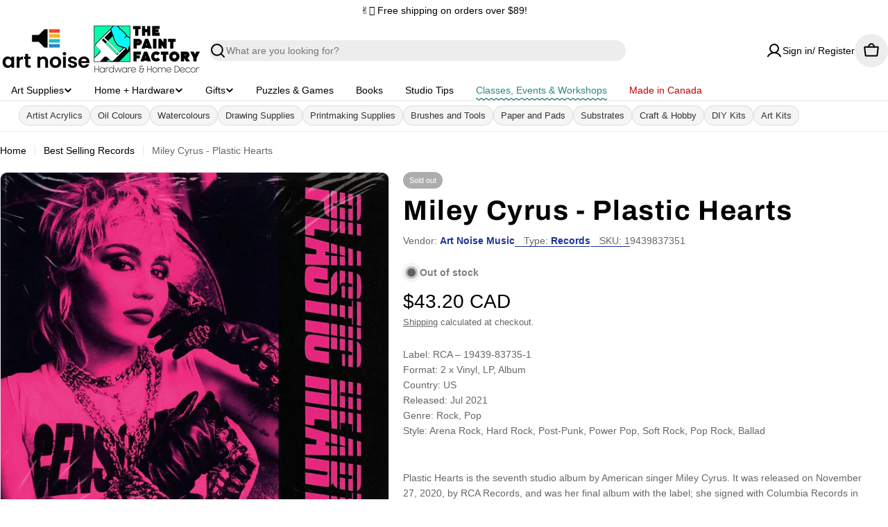

--- FILE ---
content_type: text/html; charset=utf-8
request_url: https://shop.artnoise.ca/products/miley-cyrus-plastic-hearts
body_size: 61476
content:

<!doctype html>
<html
  class="no-js"
  lang="en"
  
>
  <head>
    <!-- Keep charset as early as possible -->
    <meta charset="utf-8">
    <meta http-equiv="X-UA-Compatible" content="IE=edge">
    <meta name="viewport" content="width=device-width,initial-scale=1">

    <meta name="google-site-verification" content="IEMZ-0Z_ScpqWZRlW9tXEmdIHokXnKU_S0ijoh0zttw" />
    <meta name="theme-color" content=""><link rel="canonical" href="https://shop.artnoise.ca/products/miley-cyrus-plastic-hearts"><link rel="preconnect" href="https://cdn.shopify.com" crossorigin><title>Miley Cyrus - Plastic Hearts
 | Art Noise</title><link rel="icon" type="image/png" href="//shop.artnoise.ca/cdn/shop/files/Art_Noise_Logo_Favicon.png?crop=center&height=32&v=1666705667&width=32"><link rel="preconnect" href="https://fonts.shopifycdn.com" crossorigin><meta name="description" content="Label: RCA – 19439-83735-1Format: 2 x Vinyl, LP, AlbumCountry: USReleased: Jul 2021Genre: Rock, PopStyle: Arena Rock, Hard Rock, Post-Punk, Power Pop, Soft Rock, Pop Rock, Ballad   Plastic Hearts is the seventh studio album by American singer Miley Cyrus. It was released on November 27, 2020, by RCA Records, and was he"><meta property="og:site_name" content="Art Noise">
<meta property="og:url" content="https://shop.artnoise.ca/products/miley-cyrus-plastic-hearts">
<meta property="og:title" content="Miley Cyrus - Plastic Hearts">
<meta property="og:type" content="product">
<meta property="og:description" content="Label: RCA – 19439-83735-1Format: 2 x Vinyl, LP, AlbumCountry: USReleased: Jul 2021Genre: Rock, PopStyle: Arena Rock, Hard Rock, Post-Punk, Power Pop, Soft Rock, Pop Rock, Ballad   Plastic Hearts is the seventh studio album by American singer Miley Cyrus. It was released on November 27, 2020, by RCA Records, and was he"><meta property="og:image" content="https://shop.artnoise.ca/cdn/shop/files/[base64].webp?v=1764687997&width=1200">
  <meta property="og:image:secure_url" content="https://shop.artnoise.ca/cdn/shop/files/[base64].webp?v=1764687997&width=1200">
  <meta property="og:image:width" content="1200">
  <meta property="og:image:height" content="1200"><meta property="og:price:amount" content="43.20">
  <meta property="og:price:currency" content="CAD"><meta name="twitter:card" content="summary_large_image">
<meta name="twitter:title" content="Miley Cyrus - Plastic Hearts">
<meta name="twitter:description" content="Label: RCA – 19439-83735-1Format: 2 x Vinyl, LP, AlbumCountry: USReleased: Jul 2021Genre: Rock, PopStyle: Arena Rock, Hard Rock, Post-Punk, Power Pop, Soft Rock, Pop Rock, Ballad   Plastic Hearts is the seventh studio album by American singer Miley Cyrus. It was released on November 27, 2020, by RCA Records, and was he">
<meta name="twitter:url" content="https://shop.artnoise.ca/products/miley-cyrus-plastic-hearts"><meta name="twitter:image" content="https://shop.artnoise.ca/cdn/shop/files/[base64].webp?v=1764687997&width=1200">
<style data-shopify>
  
  
  
  
  
  
  @font-face {
  font-family: Archivo;
  font-weight: 700;
  font-style: normal;
  font-display: swap;
  src: url("//shop.artnoise.ca/cdn/fonts/archivo/archivo_n7.651b020b3543640c100112be6f1c1b8e816c7f13.woff2") format("woff2"),
       url("//shop.artnoise.ca/cdn/fonts/archivo/archivo_n7.7e9106d320e6594976a7dcb57957f3e712e83c96.woff") format("woff");
}

  @font-face {
  font-family: Archivo;
  font-weight: 700;
  font-style: italic;
  font-display: swap;
  src: url("//shop.artnoise.ca/cdn/fonts/archivo/archivo_i7.3dc798c6f261b8341dd97dd5c78d97d457c63517.woff2") format("woff2"),
       url("//shop.artnoise.ca/cdn/fonts/archivo/archivo_i7.3b65e9d326e7379bd5f15bcb927c5d533d950ff6.woff") format("woff");
}

  @font-face {
  font-family: Archivo;
  font-weight: 400;
  font-style: normal;
  font-display: swap;
  src: url("//shop.artnoise.ca/cdn/fonts/archivo/archivo_n4.dc8d917cc69af0a65ae04d01fd8eeab28a3573c9.woff2") format("woff2"),
       url("//shop.artnoise.ca/cdn/fonts/archivo/archivo_n4.bd6b9c34fdb81d7646836be8065ce3c80a2cc984.woff") format("woff");
}
@font-face {
  font-family: Archivo;
  font-weight: 400;
  font-style: normal;
  font-display: swap;
  src: url("//shop.artnoise.ca/cdn/fonts/archivo/archivo_n4.dc8d917cc69af0a65ae04d01fd8eeab28a3573c9.woff2") format("woff2"),
       url("//shop.artnoise.ca/cdn/fonts/archivo/archivo_n4.bd6b9c34fdb81d7646836be8065ce3c80a2cc984.woff") format("woff");
}


  
    :root,
.color-scheme-1 {
      --color-background: 255,255,255;
      --color-secondary-background: 237,237,237;
      --color-primary: 196,48,28;
      --color-text-heading: 0,0,0;
      --color-foreground: 0,0,0;
      --color-subtext: 102,102,102;
      --color-subtext-alpha: 1.0;
      --color-border: 229,229,229;
      --color-border-alpha: 1.0;
      --color-button: 0,0,0;
      --color-button-text: 255,255,255;
      --color-secondary-button: 237,237,237;
      --color-secondary-button-border: 237,237,237;
      --color-secondary-button-text: 0,0,0;
      --color-button-before: ;
      --color-field: 237,237,237;
      --color-field-alpha: 1.0;
      --color-field-text: 0,0,0;
      --color-link: 0,0,0;
      --color-link-hover: 0,0,0;
      --color-product-price-sale: 196,48,28;
      --color-progress-bar: 13,135,86;
      --color-foreground-lighten-60: #666666;
      --color-foreground-lighten-40: #999999;
      --color-foreground-lighten-19: #cfcfcf;
--inputs-border-width: 0px;
        --inputs-search-border-width: 0px;}
    @media (min-width: 768px) {
      body .desktop-color-scheme-1 {
        --color-background: 255,255,255;
      --color-secondary-background: 237,237,237;
      --color-primary: 196,48,28;
      --color-text-heading: 0,0,0;
      --color-foreground: 0,0,0;
      --color-subtext: 102,102,102;
      --color-subtext-alpha: 1.0;
      --color-border: 229,229,229;
      --color-border-alpha: 1.0;
      --color-button: 0,0,0;
      --color-button-text: 255,255,255;
      --color-secondary-button: 237,237,237;
      --color-secondary-button-border: 237,237,237;
      --color-secondary-button-text: 0,0,0;
      --color-button-before: ;
      --color-field: 237,237,237;
      --color-field-alpha: 1.0;
      --color-field-text: 0,0,0;
      --color-link: 0,0,0;
      --color-link-hover: 0,0,0;
      --color-product-price-sale: 196,48,28;
      --color-progress-bar: 13,135,86;
      --color-foreground-lighten-60: #666666;
      --color-foreground-lighten-40: #999999;
      --color-foreground-lighten-19: #cfcfcf;
        color: rgb(var(--color-foreground));
        background-color: rgb(var(--color-background));
      }
    }
    @media (max-width: 767px) {
      body .mobile-color-scheme-1 {
        --color-background: 255,255,255;
      --color-secondary-background: 237,237,237;
      --color-primary: 196,48,28;
      --color-text-heading: 0,0,0;
      --color-foreground: 0,0,0;
      --color-subtext: 102,102,102;
      --color-subtext-alpha: 1.0;
      --color-border: 229,229,229;
      --color-border-alpha: 1.0;
      --color-button: 0,0,0;
      --color-button-text: 255,255,255;
      --color-secondary-button: 237,237,237;
      --color-secondary-button-border: 237,237,237;
      --color-secondary-button-text: 0,0,0;
      --color-button-before: ;
      --color-field: 237,237,237;
      --color-field-alpha: 1.0;
      --color-field-text: 0,0,0;
      --color-link: 0,0,0;
      --color-link-hover: 0,0,0;
      --color-product-price-sale: 196,48,28;
      --color-progress-bar: 13,135,86;
      --color-foreground-lighten-60: #666666;
      --color-foreground-lighten-40: #999999;
      --color-foreground-lighten-19: #cfcfcf;
        color: rgb(var(--color-foreground));
        background-color: rgb(var(--color-background));
      }
    }
  
    
.color-scheme-inverse {
      --color-background: 0,0,0;
      --color-secondary-background: 0,0,0;
      --color-primary: 196,48,28;
      --color-text-heading: 255,255,255;
      --color-foreground: 255,255,255;
      --color-subtext: 255,255,255;
      --color-subtext-alpha: 1.0;
      --color-border: 255,255,255;
      --color-border-alpha: 1.0;
      --color-button: 255,255,255;
      --color-button-text: 0,0,0;
      --color-secondary-button: 255,255,255;
      --color-secondary-button-border: 230,230,230;
      --color-secondary-button-text: 0,0,0;
      --color-button-before: ;
      --color-field: 255,255,255;
      --color-field-alpha: 1.0;
      --color-field-text: 0,0,0;
      --color-link: 255,255,255;
      --color-link-hover: 255,255,255;
      --color-product-price-sale: 196,48,28;
      --color-progress-bar: 13,135,86;
      --color-foreground-lighten-60: #999999;
      --color-foreground-lighten-40: #666666;
      --color-foreground-lighten-19: #303030;
--inputs-border-width: 0px;
        --inputs-search-border-width: 0px;}
    @media (min-width: 768px) {
      body .desktop-color-scheme-inverse {
        --color-background: 0,0,0;
      --color-secondary-background: 0,0,0;
      --color-primary: 196,48,28;
      --color-text-heading: 255,255,255;
      --color-foreground: 255,255,255;
      --color-subtext: 255,255,255;
      --color-subtext-alpha: 1.0;
      --color-border: 255,255,255;
      --color-border-alpha: 1.0;
      --color-button: 255,255,255;
      --color-button-text: 0,0,0;
      --color-secondary-button: 255,255,255;
      --color-secondary-button-border: 230,230,230;
      --color-secondary-button-text: 0,0,0;
      --color-button-before: ;
      --color-field: 255,255,255;
      --color-field-alpha: 1.0;
      --color-field-text: 0,0,0;
      --color-link: 255,255,255;
      --color-link-hover: 255,255,255;
      --color-product-price-sale: 196,48,28;
      --color-progress-bar: 13,135,86;
      --color-foreground-lighten-60: #999999;
      --color-foreground-lighten-40: #666666;
      --color-foreground-lighten-19: #303030;
        color: rgb(var(--color-foreground));
        background-color: rgb(var(--color-background));
      }
    }
    @media (max-width: 767px) {
      body .mobile-color-scheme-inverse {
        --color-background: 0,0,0;
      --color-secondary-background: 0,0,0;
      --color-primary: 196,48,28;
      --color-text-heading: 255,255,255;
      --color-foreground: 255,255,255;
      --color-subtext: 255,255,255;
      --color-subtext-alpha: 1.0;
      --color-border: 255,255,255;
      --color-border-alpha: 1.0;
      --color-button: 255,255,255;
      --color-button-text: 0,0,0;
      --color-secondary-button: 255,255,255;
      --color-secondary-button-border: 230,230,230;
      --color-secondary-button-text: 0,0,0;
      --color-button-before: ;
      --color-field: 255,255,255;
      --color-field-alpha: 1.0;
      --color-field-text: 0,0,0;
      --color-link: 255,255,255;
      --color-link-hover: 255,255,255;
      --color-product-price-sale: 196,48,28;
      --color-progress-bar: 13,135,86;
      --color-foreground-lighten-60: #999999;
      --color-foreground-lighten-40: #666666;
      --color-foreground-lighten-19: #303030;
        color: rgb(var(--color-foreground));
        background-color: rgb(var(--color-background));
      }
    }
  
    
.color-scheme-info {
      --color-background: 240,242,255;
      --color-secondary-background: 247,247,247;
      --color-primary: 196,48,28;
      --color-text-heading: 0,0,0;
      --color-foreground: 0,0,0;
      --color-subtext: 102,102,102;
      --color-subtext-alpha: 1.0;
      --color-border: 229,229,229;
      --color-border-alpha: 1.0;
      --color-button: 0,0,0;
      --color-button-text: 255,255,255;
      --color-secondary-button: 237,237,237;
      --color-secondary-button-border: 237,237,237;
      --color-secondary-button-text: 0,0,0;
      --color-button-before: ;
      --color-field: 245,245,245;
      --color-field-alpha: 1.0;
      --color-field-text: 0,0,0;
      --color-link: 0,0,0;
      --color-link-hover: 0,0,0;
      --color-product-price-sale: 196,48,28;
      --color-progress-bar: 13,135,86;
      --color-foreground-lighten-60: #606166;
      --color-foreground-lighten-40: #909199;
      --color-foreground-lighten-19: #c2c4cf;
--inputs-border-width: 0px;
        --inputs-search-border-width: 0px;}
    @media (min-width: 768px) {
      body .desktop-color-scheme-info {
        --color-background: 240,242,255;
      --color-secondary-background: 247,247,247;
      --color-primary: 196,48,28;
      --color-text-heading: 0,0,0;
      --color-foreground: 0,0,0;
      --color-subtext: 102,102,102;
      --color-subtext-alpha: 1.0;
      --color-border: 229,229,229;
      --color-border-alpha: 1.0;
      --color-button: 0,0,0;
      --color-button-text: 255,255,255;
      --color-secondary-button: 237,237,237;
      --color-secondary-button-border: 237,237,237;
      --color-secondary-button-text: 0,0,0;
      --color-button-before: ;
      --color-field: 245,245,245;
      --color-field-alpha: 1.0;
      --color-field-text: 0,0,0;
      --color-link: 0,0,0;
      --color-link-hover: 0,0,0;
      --color-product-price-sale: 196,48,28;
      --color-progress-bar: 13,135,86;
      --color-foreground-lighten-60: #606166;
      --color-foreground-lighten-40: #909199;
      --color-foreground-lighten-19: #c2c4cf;
        color: rgb(var(--color-foreground));
        background-color: rgb(var(--color-background));
      }
    }
    @media (max-width: 767px) {
      body .mobile-color-scheme-info {
        --color-background: 240,242,255;
      --color-secondary-background: 247,247,247;
      --color-primary: 196,48,28;
      --color-text-heading: 0,0,0;
      --color-foreground: 0,0,0;
      --color-subtext: 102,102,102;
      --color-subtext-alpha: 1.0;
      --color-border: 229,229,229;
      --color-border-alpha: 1.0;
      --color-button: 0,0,0;
      --color-button-text: 255,255,255;
      --color-secondary-button: 237,237,237;
      --color-secondary-button-border: 237,237,237;
      --color-secondary-button-text: 0,0,0;
      --color-button-before: ;
      --color-field: 245,245,245;
      --color-field-alpha: 1.0;
      --color-field-text: 0,0,0;
      --color-link: 0,0,0;
      --color-link-hover: 0,0,0;
      --color-product-price-sale: 196,48,28;
      --color-progress-bar: 13,135,86;
      --color-foreground-lighten-60: #606166;
      --color-foreground-lighten-40: #909199;
      --color-foreground-lighten-19: #c2c4cf;
        color: rgb(var(--color-foreground));
        background-color: rgb(var(--color-background));
      }
    }
  
    
.color-scheme-2 {
      --color-background: 29,52,154;
      --color-secondary-background: 245,245,245;
      --color-primary: 196,48,28;
      --color-text-heading: 255,255,255;
      --color-foreground: 255,255,255;
      --color-subtext: 255,255,255;
      --color-subtext-alpha: 1.0;
      --color-border: 229,229,229;
      --color-border-alpha: 1.0;
      --color-button: 255,255,255;
      --color-button-text: 0,0,0;
      --color-secondary-button: 255,255,255;
      --color-secondary-button-border: 255,255,255;
      --color-secondary-button-text: 0,0,0;
      --color-button-before: ;
      --color-field: 245,245,245;
      --color-field-alpha: 1.0;
      --color-field-text: 0,0,0;
      --color-link: 255,255,255;
      --color-link-hover: 255,255,255;
      --color-product-price-sale: 196,48,28;
      --color-progress-bar: 13,135,86;
      --color-foreground-lighten-60: #a5aed7;
      --color-foreground-lighten-40: #7785c2;
      --color-foreground-lighten-19: #485bad;
--inputs-border-width: 0px;
        --inputs-search-border-width: 0px;}
    @media (min-width: 768px) {
      body .desktop-color-scheme-2 {
        --color-background: 29,52,154;
      --color-secondary-background: 245,245,245;
      --color-primary: 196,48,28;
      --color-text-heading: 255,255,255;
      --color-foreground: 255,255,255;
      --color-subtext: 255,255,255;
      --color-subtext-alpha: 1.0;
      --color-border: 229,229,229;
      --color-border-alpha: 1.0;
      --color-button: 255,255,255;
      --color-button-text: 0,0,0;
      --color-secondary-button: 255,255,255;
      --color-secondary-button-border: 255,255,255;
      --color-secondary-button-text: 0,0,0;
      --color-button-before: ;
      --color-field: 245,245,245;
      --color-field-alpha: 1.0;
      --color-field-text: 0,0,0;
      --color-link: 255,255,255;
      --color-link-hover: 255,255,255;
      --color-product-price-sale: 196,48,28;
      --color-progress-bar: 13,135,86;
      --color-foreground-lighten-60: #a5aed7;
      --color-foreground-lighten-40: #7785c2;
      --color-foreground-lighten-19: #485bad;
        color: rgb(var(--color-foreground));
        background-color: rgb(var(--color-background));
      }
    }
    @media (max-width: 767px) {
      body .mobile-color-scheme-2 {
        --color-background: 29,52,154;
      --color-secondary-background: 245,245,245;
      --color-primary: 196,48,28;
      --color-text-heading: 255,255,255;
      --color-foreground: 255,255,255;
      --color-subtext: 255,255,255;
      --color-subtext-alpha: 1.0;
      --color-border: 229,229,229;
      --color-border-alpha: 1.0;
      --color-button: 255,255,255;
      --color-button-text: 0,0,0;
      --color-secondary-button: 255,255,255;
      --color-secondary-button-border: 255,255,255;
      --color-secondary-button-text: 0,0,0;
      --color-button-before: ;
      --color-field: 245,245,245;
      --color-field-alpha: 1.0;
      --color-field-text: 0,0,0;
      --color-link: 255,255,255;
      --color-link-hover: 255,255,255;
      --color-product-price-sale: 196,48,28;
      --color-progress-bar: 13,135,86;
      --color-foreground-lighten-60: #a5aed7;
      --color-foreground-lighten-40: #7785c2;
      --color-foreground-lighten-19: #485bad;
        color: rgb(var(--color-foreground));
        background-color: rgb(var(--color-background));
      }
    }
  
    
.color-scheme-3 {
      --color-background: 244,246,145;
      --color-secondary-background: 247,247,247;
      --color-primary: 196,48,28;
      --color-text-heading: 0,0,0;
      --color-foreground: 0,0,0;
      --color-subtext: 102,102,102;
      --color-subtext-alpha: 1.0;
      --color-border: 247,247,247;
      --color-border-alpha: 1.0;
      --color-button: 0,0,0;
      --color-button-text: 255,255,255;
      --color-secondary-button: 244,246,145;
      --color-secondary-button-border: 0,0,0;
      --color-secondary-button-text: 0,0,0;
      --color-button-before: ;
      --color-field: 255,255,255;
      --color-field-alpha: 1.0;
      --color-field-text: 0,0,0;
      --color-link: 0,0,0;
      --color-link-hover: 0,0,0;
      --color-product-price-sale: 196,48,28;
      --color-progress-bar: 13,135,86;
      --color-foreground-lighten-60: #62623a;
      --color-foreground-lighten-40: #929457;
      --color-foreground-lighten-19: #c6c775;
--inputs-border-width: 0px;
        --inputs-search-border-width: 0px;}
    @media (min-width: 768px) {
      body .desktop-color-scheme-3 {
        --color-background: 244,246,145;
      --color-secondary-background: 247,247,247;
      --color-primary: 196,48,28;
      --color-text-heading: 0,0,0;
      --color-foreground: 0,0,0;
      --color-subtext: 102,102,102;
      --color-subtext-alpha: 1.0;
      --color-border: 247,247,247;
      --color-border-alpha: 1.0;
      --color-button: 0,0,0;
      --color-button-text: 255,255,255;
      --color-secondary-button: 244,246,145;
      --color-secondary-button-border: 0,0,0;
      --color-secondary-button-text: 0,0,0;
      --color-button-before: ;
      --color-field: 255,255,255;
      --color-field-alpha: 1.0;
      --color-field-text: 0,0,0;
      --color-link: 0,0,0;
      --color-link-hover: 0,0,0;
      --color-product-price-sale: 196,48,28;
      --color-progress-bar: 13,135,86;
      --color-foreground-lighten-60: #62623a;
      --color-foreground-lighten-40: #929457;
      --color-foreground-lighten-19: #c6c775;
        color: rgb(var(--color-foreground));
        background-color: rgb(var(--color-background));
      }
    }
    @media (max-width: 767px) {
      body .mobile-color-scheme-3 {
        --color-background: 244,246,145;
      --color-secondary-background: 247,247,247;
      --color-primary: 196,48,28;
      --color-text-heading: 0,0,0;
      --color-foreground: 0,0,0;
      --color-subtext: 102,102,102;
      --color-subtext-alpha: 1.0;
      --color-border: 247,247,247;
      --color-border-alpha: 1.0;
      --color-button: 0,0,0;
      --color-button-text: 255,255,255;
      --color-secondary-button: 244,246,145;
      --color-secondary-button-border: 0,0,0;
      --color-secondary-button-text: 0,0,0;
      --color-button-before: ;
      --color-field: 255,255,255;
      --color-field-alpha: 1.0;
      --color-field-text: 0,0,0;
      --color-link: 0,0,0;
      --color-link-hover: 0,0,0;
      --color-product-price-sale: 196,48,28;
      --color-progress-bar: 13,135,86;
      --color-foreground-lighten-60: #62623a;
      --color-foreground-lighten-40: #929457;
      --color-foreground-lighten-19: #c6c775;
        color: rgb(var(--color-foreground));
        background-color: rgb(var(--color-background));
      }
    }
  
    
.color-scheme-4 {
      --color-background: 245,226,226;
      --color-secondary-background: 247,247,247;
      --color-primary: 196,48,28;
      --color-text-heading: 0,0,0;
      --color-foreground: 0,0,0;
      --color-subtext: 102,102,102;
      --color-subtext-alpha: 1.0;
      --color-border: 230,230,230;
      --color-border-alpha: 1.0;
      --color-button: 0,0,0;
      --color-button-text: 255,255,255;
      --color-secondary-button: 233,233,233;
      --color-secondary-button-border: 233,233,233;
      --color-secondary-button-text: 0,0,0;
      --color-button-before: ;
      --color-field: 245,245,245;
      --color-field-alpha: 1.0;
      --color-field-text: 0,0,0;
      --color-link: 0,0,0;
      --color-link-hover: 0,0,0;
      --color-product-price-sale: 196,48,28;
      --color-progress-bar: 13,135,86;
      --color-foreground-lighten-60: #625a5a;
      --color-foreground-lighten-40: #938888;
      --color-foreground-lighten-19: #c6b7b7;
--inputs-border-width: 0px;
        --inputs-search-border-width: 0px;}
    @media (min-width: 768px) {
      body .desktop-color-scheme-4 {
        --color-background: 245,226,226;
      --color-secondary-background: 247,247,247;
      --color-primary: 196,48,28;
      --color-text-heading: 0,0,0;
      --color-foreground: 0,0,0;
      --color-subtext: 102,102,102;
      --color-subtext-alpha: 1.0;
      --color-border: 230,230,230;
      --color-border-alpha: 1.0;
      --color-button: 0,0,0;
      --color-button-text: 255,255,255;
      --color-secondary-button: 233,233,233;
      --color-secondary-button-border: 233,233,233;
      --color-secondary-button-text: 0,0,0;
      --color-button-before: ;
      --color-field: 245,245,245;
      --color-field-alpha: 1.0;
      --color-field-text: 0,0,0;
      --color-link: 0,0,0;
      --color-link-hover: 0,0,0;
      --color-product-price-sale: 196,48,28;
      --color-progress-bar: 13,135,86;
      --color-foreground-lighten-60: #625a5a;
      --color-foreground-lighten-40: #938888;
      --color-foreground-lighten-19: #c6b7b7;
        color: rgb(var(--color-foreground));
        background-color: rgb(var(--color-background));
      }
    }
    @media (max-width: 767px) {
      body .mobile-color-scheme-4 {
        --color-background: 245,226,226;
      --color-secondary-background: 247,247,247;
      --color-primary: 196,48,28;
      --color-text-heading: 0,0,0;
      --color-foreground: 0,0,0;
      --color-subtext: 102,102,102;
      --color-subtext-alpha: 1.0;
      --color-border: 230,230,230;
      --color-border-alpha: 1.0;
      --color-button: 0,0,0;
      --color-button-text: 255,255,255;
      --color-secondary-button: 233,233,233;
      --color-secondary-button-border: 233,233,233;
      --color-secondary-button-text: 0,0,0;
      --color-button-before: ;
      --color-field: 245,245,245;
      --color-field-alpha: 1.0;
      --color-field-text: 0,0,0;
      --color-link: 0,0,0;
      --color-link-hover: 0,0,0;
      --color-product-price-sale: 196,48,28;
      --color-progress-bar: 13,135,86;
      --color-foreground-lighten-60: #625a5a;
      --color-foreground-lighten-40: #938888;
      --color-foreground-lighten-19: #c6b7b7;
        color: rgb(var(--color-foreground));
        background-color: rgb(var(--color-background));
      }
    }
  
    
.color-scheme-6 {
      --color-background: 224,239,228;
      --color-secondary-background: 243,238,234;
      --color-primary: 196,48,28;
      --color-text-heading: 0,0,0;
      --color-foreground: 0,0,0;
      --color-subtext: 102,102,102;
      --color-subtext-alpha: 1.0;
      --color-border: 198,191,177;
      --color-border-alpha: 1.0;
      --color-button: 0,0,0;
      --color-button-text: 255,255,255;
      --color-secondary-button: 255,255,255;
      --color-secondary-button-border: 230,230,230;
      --color-secondary-button-text: 0,0,0;
      --color-button-before: ;
      --color-field: 255,255,255;
      --color-field-alpha: 1.0;
      --color-field-text: 0,0,0;
      --color-link: 0,0,0;
      --color-link-hover: 0,0,0;
      --color-product-price-sale: 196,48,28;
      --color-progress-bar: 13,135,86;
      --color-foreground-lighten-60: #5a605b;
      --color-foreground-lighten-40: #868f89;
      --color-foreground-lighten-19: #b5c2b9;
--inputs-border-width: 0px;
        --inputs-search-border-width: 0px;}
    @media (min-width: 768px) {
      body .desktop-color-scheme-6 {
        --color-background: 224,239,228;
      --color-secondary-background: 243,238,234;
      --color-primary: 196,48,28;
      --color-text-heading: 0,0,0;
      --color-foreground: 0,0,0;
      --color-subtext: 102,102,102;
      --color-subtext-alpha: 1.0;
      --color-border: 198,191,177;
      --color-border-alpha: 1.0;
      --color-button: 0,0,0;
      --color-button-text: 255,255,255;
      --color-secondary-button: 255,255,255;
      --color-secondary-button-border: 230,230,230;
      --color-secondary-button-text: 0,0,0;
      --color-button-before: ;
      --color-field: 255,255,255;
      --color-field-alpha: 1.0;
      --color-field-text: 0,0,0;
      --color-link: 0,0,0;
      --color-link-hover: 0,0,0;
      --color-product-price-sale: 196,48,28;
      --color-progress-bar: 13,135,86;
      --color-foreground-lighten-60: #5a605b;
      --color-foreground-lighten-40: #868f89;
      --color-foreground-lighten-19: #b5c2b9;
        color: rgb(var(--color-foreground));
        background-color: rgb(var(--color-background));
      }
    }
    @media (max-width: 767px) {
      body .mobile-color-scheme-6 {
        --color-background: 224,239,228;
      --color-secondary-background: 243,238,234;
      --color-primary: 196,48,28;
      --color-text-heading: 0,0,0;
      --color-foreground: 0,0,0;
      --color-subtext: 102,102,102;
      --color-subtext-alpha: 1.0;
      --color-border: 198,191,177;
      --color-border-alpha: 1.0;
      --color-button: 0,0,0;
      --color-button-text: 255,255,255;
      --color-secondary-button: 255,255,255;
      --color-secondary-button-border: 230,230,230;
      --color-secondary-button-text: 0,0,0;
      --color-button-before: ;
      --color-field: 255,255,255;
      --color-field-alpha: 1.0;
      --color-field-text: 0,0,0;
      --color-link: 0,0,0;
      --color-link-hover: 0,0,0;
      --color-product-price-sale: 196,48,28;
      --color-progress-bar: 13,135,86;
      --color-foreground-lighten-60: #5a605b;
      --color-foreground-lighten-40: #868f89;
      --color-foreground-lighten-19: #b5c2b9;
        color: rgb(var(--color-foreground));
        background-color: rgb(var(--color-background));
      }
    }
  
    
.color-scheme-7 {
      --color-background: 219,225,255;
      --color-secondary-background: 233,233,233;
      --color-primary: 196,48,28;
      --color-text-heading: 0,0,0;
      --color-foreground: 0,0,0;
      --color-subtext: 102,102,102;
      --color-subtext-alpha: 1.0;
      --color-border: 230,230,230;
      --color-border-alpha: 1.0;
      --color-button: 0,0,0;
      --color-button-text: 255,255,255;
      --color-secondary-button: 233,233,233;
      --color-secondary-button-border: 233,233,233;
      --color-secondary-button-text: 0,0,0;
      --color-button-before: ;
      --color-field: 245,245,245;
      --color-field-alpha: 1.0;
      --color-field-text: 0,0,0;
      --color-link: 0,0,0;
      --color-link-hover: 0,0,0;
      --color-product-price-sale: 196,48,28;
      --color-progress-bar: 13,135,86;
      --color-foreground-lighten-60: #585a66;
      --color-foreground-lighten-40: #838799;
      --color-foreground-lighten-19: #b1b6cf;
--inputs-border-width: 0px;
        --inputs-search-border-width: 0px;}
    @media (min-width: 768px) {
      body .desktop-color-scheme-7 {
        --color-background: 219,225,255;
      --color-secondary-background: 233,233,233;
      --color-primary: 196,48,28;
      --color-text-heading: 0,0,0;
      --color-foreground: 0,0,0;
      --color-subtext: 102,102,102;
      --color-subtext-alpha: 1.0;
      --color-border: 230,230,230;
      --color-border-alpha: 1.0;
      --color-button: 0,0,0;
      --color-button-text: 255,255,255;
      --color-secondary-button: 233,233,233;
      --color-secondary-button-border: 233,233,233;
      --color-secondary-button-text: 0,0,0;
      --color-button-before: ;
      --color-field: 245,245,245;
      --color-field-alpha: 1.0;
      --color-field-text: 0,0,0;
      --color-link: 0,0,0;
      --color-link-hover: 0,0,0;
      --color-product-price-sale: 196,48,28;
      --color-progress-bar: 13,135,86;
      --color-foreground-lighten-60: #585a66;
      --color-foreground-lighten-40: #838799;
      --color-foreground-lighten-19: #b1b6cf;
        color: rgb(var(--color-foreground));
        background-color: rgb(var(--color-background));
      }
    }
    @media (max-width: 767px) {
      body .mobile-color-scheme-7 {
        --color-background: 219,225,255;
      --color-secondary-background: 233,233,233;
      --color-primary: 196,48,28;
      --color-text-heading: 0,0,0;
      --color-foreground: 0,0,0;
      --color-subtext: 102,102,102;
      --color-subtext-alpha: 1.0;
      --color-border: 230,230,230;
      --color-border-alpha: 1.0;
      --color-button: 0,0,0;
      --color-button-text: 255,255,255;
      --color-secondary-button: 233,233,233;
      --color-secondary-button-border: 233,233,233;
      --color-secondary-button-text: 0,0,0;
      --color-button-before: ;
      --color-field: 245,245,245;
      --color-field-alpha: 1.0;
      --color-field-text: 0,0,0;
      --color-link: 0,0,0;
      --color-link-hover: 0,0,0;
      --color-product-price-sale: 196,48,28;
      --color-progress-bar: 13,135,86;
      --color-foreground-lighten-60: #585a66;
      --color-foreground-lighten-40: #838799;
      --color-foreground-lighten-19: #b1b6cf;
        color: rgb(var(--color-foreground));
        background-color: rgb(var(--color-background));
      }
    }
  
    
.color-scheme-8 {
      --color-background: 196,48,28;
      --color-secondary-background: 247,247,247;
      --color-primary: 196,48,28;
      --color-text-heading: 255,255,255;
      --color-foreground: 255,255,255;
      --color-subtext: 255,255,255;
      --color-subtext-alpha: 1.0;
      --color-border: 230,230,230;
      --color-border-alpha: 1.0;
      --color-button: 255,255,255;
      --color-button-text: 0,0,0;
      --color-secondary-button: 196,48,28;
      --color-secondary-button-border: 255,255,255;
      --color-secondary-button-text: 255,255,255;
      --color-button-before: ;
      --color-field: 245,245,245;
      --color-field-alpha: 1.0;
      --color-field-text: 0,0,0;
      --color-link: 255,255,255;
      --color-link-hover: 255,255,255;
      --color-product-price-sale: 196,48,28;
      --color-progress-bar: 13,135,86;
      --color-foreground-lighten-60: #e7aca4;
      --color-foreground-lighten-40: #dc8377;
      --color-foreground-lighten-19: #cf5747;
--inputs-border-width: 0px;
        --inputs-search-border-width: 0px;}
    @media (min-width: 768px) {
      body .desktop-color-scheme-8 {
        --color-background: 196,48,28;
      --color-secondary-background: 247,247,247;
      --color-primary: 196,48,28;
      --color-text-heading: 255,255,255;
      --color-foreground: 255,255,255;
      --color-subtext: 255,255,255;
      --color-subtext-alpha: 1.0;
      --color-border: 230,230,230;
      --color-border-alpha: 1.0;
      --color-button: 255,255,255;
      --color-button-text: 0,0,0;
      --color-secondary-button: 196,48,28;
      --color-secondary-button-border: 255,255,255;
      --color-secondary-button-text: 255,255,255;
      --color-button-before: ;
      --color-field: 245,245,245;
      --color-field-alpha: 1.0;
      --color-field-text: 0,0,0;
      --color-link: 255,255,255;
      --color-link-hover: 255,255,255;
      --color-product-price-sale: 196,48,28;
      --color-progress-bar: 13,135,86;
      --color-foreground-lighten-60: #e7aca4;
      --color-foreground-lighten-40: #dc8377;
      --color-foreground-lighten-19: #cf5747;
        color: rgb(var(--color-foreground));
        background-color: rgb(var(--color-background));
      }
    }
    @media (max-width: 767px) {
      body .mobile-color-scheme-8 {
        --color-background: 196,48,28;
      --color-secondary-background: 247,247,247;
      --color-primary: 196,48,28;
      --color-text-heading: 255,255,255;
      --color-foreground: 255,255,255;
      --color-subtext: 255,255,255;
      --color-subtext-alpha: 1.0;
      --color-border: 230,230,230;
      --color-border-alpha: 1.0;
      --color-button: 255,255,255;
      --color-button-text: 0,0,0;
      --color-secondary-button: 196,48,28;
      --color-secondary-button-border: 255,255,255;
      --color-secondary-button-text: 255,255,255;
      --color-button-before: ;
      --color-field: 245,245,245;
      --color-field-alpha: 1.0;
      --color-field-text: 0,0,0;
      --color-link: 255,255,255;
      --color-link-hover: 255,255,255;
      --color-product-price-sale: 196,48,28;
      --color-progress-bar: 13,135,86;
      --color-foreground-lighten-60: #e7aca4;
      --color-foreground-lighten-40: #dc8377;
      --color-foreground-lighten-19: #cf5747;
        color: rgb(var(--color-foreground));
        background-color: rgb(var(--color-background));
      }
    }
  
    
.color-scheme-9 {
      --color-background: 255,255,255;
      --color-secondary-background: 237,237,237;
      --color-primary: 196,48,28;
      --color-text-heading: 0,0,0;
      --color-foreground: 0,0,0;
      --color-subtext: 102,102,102;
      --color-subtext-alpha: 1.0;
      --color-border: 229,229,229;
      --color-border-alpha: 1.0;
      --color-button: 244,246,145;
      --color-button-text: 0,0,0;
      --color-secondary-button: 237,237,237;
      --color-secondary-button-border: 237,237,237;
      --color-secondary-button-text: 0,0,0;
      --color-button-before: ;
      --color-field: 237,237,237;
      --color-field-alpha: 1.0;
      --color-field-text: 0,0,0;
      --color-link: 0,0,0;
      --color-link-hover: 0,0,0;
      --color-product-price-sale: 196,48,28;
      --color-progress-bar: 13,135,86;
      --color-foreground-lighten-60: #666666;
      --color-foreground-lighten-40: #999999;
      --color-foreground-lighten-19: #cfcfcf;
--inputs-border-width: 0px;
        --inputs-search-border-width: 0px;}
    @media (min-width: 768px) {
      body .desktop-color-scheme-9 {
        --color-background: 255,255,255;
      --color-secondary-background: 237,237,237;
      --color-primary: 196,48,28;
      --color-text-heading: 0,0,0;
      --color-foreground: 0,0,0;
      --color-subtext: 102,102,102;
      --color-subtext-alpha: 1.0;
      --color-border: 229,229,229;
      --color-border-alpha: 1.0;
      --color-button: 244,246,145;
      --color-button-text: 0,0,0;
      --color-secondary-button: 237,237,237;
      --color-secondary-button-border: 237,237,237;
      --color-secondary-button-text: 0,0,0;
      --color-button-before: ;
      --color-field: 237,237,237;
      --color-field-alpha: 1.0;
      --color-field-text: 0,0,0;
      --color-link: 0,0,0;
      --color-link-hover: 0,0,0;
      --color-product-price-sale: 196,48,28;
      --color-progress-bar: 13,135,86;
      --color-foreground-lighten-60: #666666;
      --color-foreground-lighten-40: #999999;
      --color-foreground-lighten-19: #cfcfcf;
        color: rgb(var(--color-foreground));
        background-color: rgb(var(--color-background));
      }
    }
    @media (max-width: 767px) {
      body .mobile-color-scheme-9 {
        --color-background: 255,255,255;
      --color-secondary-background: 237,237,237;
      --color-primary: 196,48,28;
      --color-text-heading: 0,0,0;
      --color-foreground: 0,0,0;
      --color-subtext: 102,102,102;
      --color-subtext-alpha: 1.0;
      --color-border: 229,229,229;
      --color-border-alpha: 1.0;
      --color-button: 244,246,145;
      --color-button-text: 0,0,0;
      --color-secondary-button: 237,237,237;
      --color-secondary-button-border: 237,237,237;
      --color-secondary-button-text: 0,0,0;
      --color-button-before: ;
      --color-field: 237,237,237;
      --color-field-alpha: 1.0;
      --color-field-text: 0,0,0;
      --color-link: 0,0,0;
      --color-link-hover: 0,0,0;
      --color-product-price-sale: 196,48,28;
      --color-progress-bar: 13,135,86;
      --color-foreground-lighten-60: #666666;
      --color-foreground-lighten-40: #999999;
      --color-foreground-lighten-19: #cfcfcf;
        color: rgb(var(--color-foreground));
        background-color: rgb(var(--color-background));
      }
    }
  
    
.color-scheme-10 {
      --color-background: 246,246,246;
      --color-secondary-background: 237,237,237;
      --color-primary: 196,48,28;
      --color-text-heading: 0,0,0;
      --color-foreground: 0,0,0;
      --color-subtext: 102,102,102;
      --color-subtext-alpha: 1.0;
      --color-border: 229,229,229;
      --color-border-alpha: 1.0;
      --color-button: 0,0,0;
      --color-button-text: 255,255,255;
      --color-secondary-button: 237,237,237;
      --color-secondary-button-border: 237,237,237;
      --color-secondary-button-text: 0,0,0;
      --color-button-before: ;
      --color-field: 237,237,237;
      --color-field-alpha: 1.0;
      --color-field-text: 0,0,0;
      --color-link: 0,0,0;
      --color-link-hover: 0,0,0;
      --color-product-price-sale: 196,48,28;
      --color-progress-bar: 13,135,86;
      --color-foreground-lighten-60: #626262;
      --color-foreground-lighten-40: #949494;
      --color-foreground-lighten-19: #c7c7c7;
--inputs-border-width: 0px;
        --inputs-search-border-width: 0px;}
    @media (min-width: 768px) {
      body .desktop-color-scheme-10 {
        --color-background: 246,246,246;
      --color-secondary-background: 237,237,237;
      --color-primary: 196,48,28;
      --color-text-heading: 0,0,0;
      --color-foreground: 0,0,0;
      --color-subtext: 102,102,102;
      --color-subtext-alpha: 1.0;
      --color-border: 229,229,229;
      --color-border-alpha: 1.0;
      --color-button: 0,0,0;
      --color-button-text: 255,255,255;
      --color-secondary-button: 237,237,237;
      --color-secondary-button-border: 237,237,237;
      --color-secondary-button-text: 0,0,0;
      --color-button-before: ;
      --color-field: 237,237,237;
      --color-field-alpha: 1.0;
      --color-field-text: 0,0,0;
      --color-link: 0,0,0;
      --color-link-hover: 0,0,0;
      --color-product-price-sale: 196,48,28;
      --color-progress-bar: 13,135,86;
      --color-foreground-lighten-60: #626262;
      --color-foreground-lighten-40: #949494;
      --color-foreground-lighten-19: #c7c7c7;
        color: rgb(var(--color-foreground));
        background-color: rgb(var(--color-background));
      }
    }
    @media (max-width: 767px) {
      body .mobile-color-scheme-10 {
        --color-background: 246,246,246;
      --color-secondary-background: 237,237,237;
      --color-primary: 196,48,28;
      --color-text-heading: 0,0,0;
      --color-foreground: 0,0,0;
      --color-subtext: 102,102,102;
      --color-subtext-alpha: 1.0;
      --color-border: 229,229,229;
      --color-border-alpha: 1.0;
      --color-button: 0,0,0;
      --color-button-text: 255,255,255;
      --color-secondary-button: 237,237,237;
      --color-secondary-button-border: 237,237,237;
      --color-secondary-button-text: 0,0,0;
      --color-button-before: ;
      --color-field: 237,237,237;
      --color-field-alpha: 1.0;
      --color-field-text: 0,0,0;
      --color-link: 0,0,0;
      --color-link-hover: 0,0,0;
      --color-product-price-sale: 196,48,28;
      --color-progress-bar: 13,135,86;
      --color-foreground-lighten-60: #626262;
      --color-foreground-lighten-40: #949494;
      --color-foreground-lighten-19: #c7c7c7;
        color: rgb(var(--color-foreground));
        background-color: rgb(var(--color-background));
      }
    }
  
    
.color-scheme-11 {
      --color-background: 246,246,246;
      --color-secondary-background: 237,237,237;
      --color-primary: 196,48,28;
      --color-text-heading: 7,40,53;
      --color-foreground: 7,40,53;
      --color-subtext: 81,105,113;
      --color-subtext-alpha: 1.0;
      --color-border: 81,105,113;
      --color-border-alpha: 1.0;
      --color-button: 7,40,53;
      --color-button-text: 255,255,255;
      --color-secondary-button: 237,237,237;
      --color-secondary-button-border: 237,237,237;
      --color-secondary-button-text: 7,40,53;
      --color-button-before: ;
      --color-field: 255,255,255;
      --color-field-alpha: 1.0;
      --color-field-text: 7,40,53;
      --color-link: 7,40,53;
      --color-link-hover: 7,40,53;
      --color-product-price-sale: 196,48,28;
      --color-progress-bar: 13,135,86;
      --color-foreground-lighten-60: #677a82;
      --color-foreground-lighten-40: #96a4a9;
      --color-foreground-lighten-19: #c9cfd1;
--inputs-border-width: 0px;
        --inputs-search-border-width: 0px;}
    @media (min-width: 768px) {
      body .desktop-color-scheme-11 {
        --color-background: 246,246,246;
      --color-secondary-background: 237,237,237;
      --color-primary: 196,48,28;
      --color-text-heading: 7,40,53;
      --color-foreground: 7,40,53;
      --color-subtext: 81,105,113;
      --color-subtext-alpha: 1.0;
      --color-border: 81,105,113;
      --color-border-alpha: 1.0;
      --color-button: 7,40,53;
      --color-button-text: 255,255,255;
      --color-secondary-button: 237,237,237;
      --color-secondary-button-border: 237,237,237;
      --color-secondary-button-text: 7,40,53;
      --color-button-before: ;
      --color-field: 255,255,255;
      --color-field-alpha: 1.0;
      --color-field-text: 7,40,53;
      --color-link: 7,40,53;
      --color-link-hover: 7,40,53;
      --color-product-price-sale: 196,48,28;
      --color-progress-bar: 13,135,86;
      --color-foreground-lighten-60: #677a82;
      --color-foreground-lighten-40: #96a4a9;
      --color-foreground-lighten-19: #c9cfd1;
        color: rgb(var(--color-foreground));
        background-color: rgb(var(--color-background));
      }
    }
    @media (max-width: 767px) {
      body .mobile-color-scheme-11 {
        --color-background: 246,246,246;
      --color-secondary-background: 237,237,237;
      --color-primary: 196,48,28;
      --color-text-heading: 7,40,53;
      --color-foreground: 7,40,53;
      --color-subtext: 81,105,113;
      --color-subtext-alpha: 1.0;
      --color-border: 81,105,113;
      --color-border-alpha: 1.0;
      --color-button: 7,40,53;
      --color-button-text: 255,255,255;
      --color-secondary-button: 237,237,237;
      --color-secondary-button-border: 237,237,237;
      --color-secondary-button-text: 7,40,53;
      --color-button-before: ;
      --color-field: 255,255,255;
      --color-field-alpha: 1.0;
      --color-field-text: 7,40,53;
      --color-link: 7,40,53;
      --color-link-hover: 7,40,53;
      --color-product-price-sale: 196,48,28;
      --color-progress-bar: 13,135,86;
      --color-foreground-lighten-60: #677a82;
      --color-foreground-lighten-40: #96a4a9;
      --color-foreground-lighten-19: #c9cfd1;
        color: rgb(var(--color-foreground));
        background-color: rgb(var(--color-background));
      }
    }
  
    
.color-scheme-12 {
      --color-background: 255,255,255;
      --color-secondary-background: 237,237,237;
      --color-primary: 196,48,28;
      --color-text-heading: 7,40,53;
      --color-foreground: 7,40,53;
      --color-subtext: 81,105,113;
      --color-subtext-alpha: 1.0;
      --color-border: 81,105,113;
      --color-border-alpha: 1.0;
      --color-button: 196,48,28;
      --color-button-text: 255,255,255;
      --color-secondary-button: 237,237,237;
      --color-secondary-button-border: 237,237,237;
      --color-secondary-button-text: 7,40,53;
      --color-button-before: ;
      --color-field: 255,255,255;
      --color-field-alpha: 1.0;
      --color-field-text: 7,40,53;
      --color-link: 7,40,53;
      --color-link-hover: 7,40,53;
      --color-product-price-sale: 196,48,28;
      --color-progress-bar: 13,135,86;
      --color-foreground-lighten-60: #6a7e86;
      --color-foreground-lighten-40: #9ca9ae;
      --color-foreground-lighten-19: #d0d6d9;
--inputs-border-width: 1px;
        --inputs-search-border-width: 2px;}
    @media (min-width: 768px) {
      body .desktop-color-scheme-12 {
        --color-background: 255,255,255;
      --color-secondary-background: 237,237,237;
      --color-primary: 196,48,28;
      --color-text-heading: 7,40,53;
      --color-foreground: 7,40,53;
      --color-subtext: 81,105,113;
      --color-subtext-alpha: 1.0;
      --color-border: 81,105,113;
      --color-border-alpha: 1.0;
      --color-button: 196,48,28;
      --color-button-text: 255,255,255;
      --color-secondary-button: 237,237,237;
      --color-secondary-button-border: 237,237,237;
      --color-secondary-button-text: 7,40,53;
      --color-button-before: ;
      --color-field: 255,255,255;
      --color-field-alpha: 1.0;
      --color-field-text: 7,40,53;
      --color-link: 7,40,53;
      --color-link-hover: 7,40,53;
      --color-product-price-sale: 196,48,28;
      --color-progress-bar: 13,135,86;
      --color-foreground-lighten-60: #6a7e86;
      --color-foreground-lighten-40: #9ca9ae;
      --color-foreground-lighten-19: #d0d6d9;
        color: rgb(var(--color-foreground));
        background-color: rgb(var(--color-background));
      }
    }
    @media (max-width: 767px) {
      body .mobile-color-scheme-12 {
        --color-background: 255,255,255;
      --color-secondary-background: 237,237,237;
      --color-primary: 196,48,28;
      --color-text-heading: 7,40,53;
      --color-foreground: 7,40,53;
      --color-subtext: 81,105,113;
      --color-subtext-alpha: 1.0;
      --color-border: 81,105,113;
      --color-border-alpha: 1.0;
      --color-button: 196,48,28;
      --color-button-text: 255,255,255;
      --color-secondary-button: 237,237,237;
      --color-secondary-button-border: 237,237,237;
      --color-secondary-button-text: 7,40,53;
      --color-button-before: ;
      --color-field: 255,255,255;
      --color-field-alpha: 1.0;
      --color-field-text: 7,40,53;
      --color-link: 7,40,53;
      --color-link-hover: 7,40,53;
      --color-product-price-sale: 196,48,28;
      --color-progress-bar: 13,135,86;
      --color-foreground-lighten-60: #6a7e86;
      --color-foreground-lighten-40: #9ca9ae;
      --color-foreground-lighten-19: #d0d6d9;
        color: rgb(var(--color-foreground));
        background-color: rgb(var(--color-background));
      }
    }
  
    
.color-scheme-13 {
      --color-background: 249,242,223;
      --color-secondary-background: 237,237,237;
      --color-primary: 196,48,28;
      --color-text-heading: 7,40,53;
      --color-foreground: 7,40,53;
      --color-subtext: 81,105,113;
      --color-subtext-alpha: 1.0;
      --color-border: 230,233,235;
      --color-border-alpha: 1.0;
      --color-button: 7,40,53;
      --color-button-text: 255,255,255;
      --color-secondary-button: 237,237,237;
      --color-secondary-button-border: 237,237,237;
      --color-secondary-button-text: 7,40,53;
      --color-button-before: ;
      --color-field: 237,237,237;
      --color-field-alpha: 1.0;
      --color-field-text: 7,40,53;
      --color-link: 7,40,53;
      --color-link-hover: 7,40,53;
      --color-product-price-sale: 196,48,28;
      --color-progress-bar: 13,135,86;
      --color-foreground-lighten-60: #687979;
      --color-foreground-lighten-40: #98a19b;
      --color-foreground-lighten-19: #cbccbf;
--inputs-border-width: 0px;
        --inputs-search-border-width: 0px;}
    @media (min-width: 768px) {
      body .desktop-color-scheme-13 {
        --color-background: 249,242,223;
      --color-secondary-background: 237,237,237;
      --color-primary: 196,48,28;
      --color-text-heading: 7,40,53;
      --color-foreground: 7,40,53;
      --color-subtext: 81,105,113;
      --color-subtext-alpha: 1.0;
      --color-border: 230,233,235;
      --color-border-alpha: 1.0;
      --color-button: 7,40,53;
      --color-button-text: 255,255,255;
      --color-secondary-button: 237,237,237;
      --color-secondary-button-border: 237,237,237;
      --color-secondary-button-text: 7,40,53;
      --color-button-before: ;
      --color-field: 237,237,237;
      --color-field-alpha: 1.0;
      --color-field-text: 7,40,53;
      --color-link: 7,40,53;
      --color-link-hover: 7,40,53;
      --color-product-price-sale: 196,48,28;
      --color-progress-bar: 13,135,86;
      --color-foreground-lighten-60: #687979;
      --color-foreground-lighten-40: #98a19b;
      --color-foreground-lighten-19: #cbccbf;
        color: rgb(var(--color-foreground));
        background-color: rgb(var(--color-background));
      }
    }
    @media (max-width: 767px) {
      body .mobile-color-scheme-13 {
        --color-background: 249,242,223;
      --color-secondary-background: 237,237,237;
      --color-primary: 196,48,28;
      --color-text-heading: 7,40,53;
      --color-foreground: 7,40,53;
      --color-subtext: 81,105,113;
      --color-subtext-alpha: 1.0;
      --color-border: 230,233,235;
      --color-border-alpha: 1.0;
      --color-button: 7,40,53;
      --color-button-text: 255,255,255;
      --color-secondary-button: 237,237,237;
      --color-secondary-button-border: 237,237,237;
      --color-secondary-button-text: 7,40,53;
      --color-button-before: ;
      --color-field: 237,237,237;
      --color-field-alpha: 1.0;
      --color-field-text: 7,40,53;
      --color-link: 7,40,53;
      --color-link-hover: 7,40,53;
      --color-product-price-sale: 196,48,28;
      --color-progress-bar: 13,135,86;
      --color-foreground-lighten-60: #687979;
      --color-foreground-lighten-40: #98a19b;
      --color-foreground-lighten-19: #cbccbf;
        color: rgb(var(--color-foreground));
        background-color: rgb(var(--color-background));
      }
    }
  
    
.color-scheme-14 {
      --color-background: 255,255,255;
      --color-secondary-background: 245,245,245;
      --color-primary: 196,48,28;
      --color-text-heading: 0,0,0;
      --color-foreground: 0,0,0;
      --color-subtext: 77,77,77;
      --color-subtext-alpha: 1.0;
      --color-border: 229,229,229;
      --color-border-alpha: 1.0;
      --color-button: 255,224,147;
      --color-button-text: 0,0,0;
      --color-secondary-button: 237,237,237;
      --color-secondary-button-border: 237,237,237;
      --color-secondary-button-text: 0,0,0;
      --color-button-before: ;
      --color-field: 255,255,255;
      --color-field-alpha: 1.0;
      --color-field-text: 0,0,0;
      --color-link: 0,0,0;
      --color-link-hover: 0,0,0;
      --color-product-price-sale: 196,48,28;
      --color-progress-bar: 13,135,86;
      --color-foreground-lighten-60: #666666;
      --color-foreground-lighten-40: #999999;
      --color-foreground-lighten-19: #cfcfcf;
--inputs-border-width: 1px;
        --inputs-search-border-width: 2px;}
    @media (min-width: 768px) {
      body .desktop-color-scheme-14 {
        --color-background: 255,255,255;
      --color-secondary-background: 245,245,245;
      --color-primary: 196,48,28;
      --color-text-heading: 0,0,0;
      --color-foreground: 0,0,0;
      --color-subtext: 77,77,77;
      --color-subtext-alpha: 1.0;
      --color-border: 229,229,229;
      --color-border-alpha: 1.0;
      --color-button: 255,224,147;
      --color-button-text: 0,0,0;
      --color-secondary-button: 237,237,237;
      --color-secondary-button-border: 237,237,237;
      --color-secondary-button-text: 0,0,0;
      --color-button-before: ;
      --color-field: 255,255,255;
      --color-field-alpha: 1.0;
      --color-field-text: 0,0,0;
      --color-link: 0,0,0;
      --color-link-hover: 0,0,0;
      --color-product-price-sale: 196,48,28;
      --color-progress-bar: 13,135,86;
      --color-foreground-lighten-60: #666666;
      --color-foreground-lighten-40: #999999;
      --color-foreground-lighten-19: #cfcfcf;
        color: rgb(var(--color-foreground));
        background-color: rgb(var(--color-background));
      }
    }
    @media (max-width: 767px) {
      body .mobile-color-scheme-14 {
        --color-background: 255,255,255;
      --color-secondary-background: 245,245,245;
      --color-primary: 196,48,28;
      --color-text-heading: 0,0,0;
      --color-foreground: 0,0,0;
      --color-subtext: 77,77,77;
      --color-subtext-alpha: 1.0;
      --color-border: 229,229,229;
      --color-border-alpha: 1.0;
      --color-button: 255,224,147;
      --color-button-text: 0,0,0;
      --color-secondary-button: 237,237,237;
      --color-secondary-button-border: 237,237,237;
      --color-secondary-button-text: 0,0,0;
      --color-button-before: ;
      --color-field: 255,255,255;
      --color-field-alpha: 1.0;
      --color-field-text: 0,0,0;
      --color-link: 0,0,0;
      --color-link-hover: 0,0,0;
      --color-product-price-sale: 196,48,28;
      --color-progress-bar: 13,135,86;
      --color-foreground-lighten-60: #666666;
      --color-foreground-lighten-40: #999999;
      --color-foreground-lighten-19: #cfcfcf;
        color: rgb(var(--color-foreground));
        background-color: rgb(var(--color-background));
      }
    }
  
    
.color-scheme-964d24f8-a3b4-4dc7-aad9-d4e04095ea61 {
      --color-background: 28,196,166;
      --color-secondary-background: 237,237,237;
      --color-primary: 230,159,17;
      --color-text-heading: 0,0,0;
      --color-foreground: 0,0,0;
      --color-subtext: 102,102,102;
      --color-subtext-alpha: 1.0;
      --color-border: 229,229,229;
      --color-border-alpha: 1.0;
      --color-button: 0,0,0;
      --color-button-text: 255,255,255;
      --color-secondary-button: 237,237,237;
      --color-secondary-button-border: 237,237,237;
      --color-secondary-button-text: 0,0,0;
      --color-button-before: ;
      --color-field: 237,237,237;
      --color-field-alpha: 1.0;
      --color-field-text: 0,0,0;
      --color-link: 0,0,0;
      --color-link-hover: 0,0,0;
      --color-product-price-sale: 196,48,28;
      --color-progress-bar: 13,135,86;
      --color-foreground-lighten-60: #0b4e42;
      --color-foreground-lighten-40: #117664;
      --color-foreground-lighten-19: #179f86;
--inputs-border-width: 0px;
        --inputs-search-border-width: 0px;}
    @media (min-width: 768px) {
      body .desktop-color-scheme-964d24f8-a3b4-4dc7-aad9-d4e04095ea61 {
        --color-background: 28,196,166;
      --color-secondary-background: 237,237,237;
      --color-primary: 230,159,17;
      --color-text-heading: 0,0,0;
      --color-foreground: 0,0,0;
      --color-subtext: 102,102,102;
      --color-subtext-alpha: 1.0;
      --color-border: 229,229,229;
      --color-border-alpha: 1.0;
      --color-button: 0,0,0;
      --color-button-text: 255,255,255;
      --color-secondary-button: 237,237,237;
      --color-secondary-button-border: 237,237,237;
      --color-secondary-button-text: 0,0,0;
      --color-button-before: ;
      --color-field: 237,237,237;
      --color-field-alpha: 1.0;
      --color-field-text: 0,0,0;
      --color-link: 0,0,0;
      --color-link-hover: 0,0,0;
      --color-product-price-sale: 196,48,28;
      --color-progress-bar: 13,135,86;
      --color-foreground-lighten-60: #0b4e42;
      --color-foreground-lighten-40: #117664;
      --color-foreground-lighten-19: #179f86;
        color: rgb(var(--color-foreground));
        background-color: rgb(var(--color-background));
      }
    }
    @media (max-width: 767px) {
      body .mobile-color-scheme-964d24f8-a3b4-4dc7-aad9-d4e04095ea61 {
        --color-background: 28,196,166;
      --color-secondary-background: 237,237,237;
      --color-primary: 230,159,17;
      --color-text-heading: 0,0,0;
      --color-foreground: 0,0,0;
      --color-subtext: 102,102,102;
      --color-subtext-alpha: 1.0;
      --color-border: 229,229,229;
      --color-border-alpha: 1.0;
      --color-button: 0,0,0;
      --color-button-text: 255,255,255;
      --color-secondary-button: 237,237,237;
      --color-secondary-button-border: 237,237,237;
      --color-secondary-button-text: 0,0,0;
      --color-button-before: ;
      --color-field: 237,237,237;
      --color-field-alpha: 1.0;
      --color-field-text: 0,0,0;
      --color-link: 0,0,0;
      --color-link-hover: 0,0,0;
      --color-product-price-sale: 196,48,28;
      --color-progress-bar: 13,135,86;
      --color-foreground-lighten-60: #0b4e42;
      --color-foreground-lighten-40: #117664;
      --color-foreground-lighten-19: #179f86;
        color: rgb(var(--color-foreground));
        background-color: rgb(var(--color-background));
      }
    }
  

  body, .color-scheme-1, .color-scheme-inverse, .color-scheme-info, .color-scheme-2, .color-scheme-3, .color-scheme-4, .color-scheme-6, .color-scheme-7, .color-scheme-8, .color-scheme-9, .color-scheme-10, .color-scheme-11, .color-scheme-12, .color-scheme-13, .color-scheme-14, .color-scheme-964d24f8-a3b4-4dc7-aad9-d4e04095ea61 {
    color: rgb(var(--color-foreground));
    background-color: rgb(var(--color-background));
  }

  :root {
    /* Animation variable */
    --animation-long: .7s cubic-bezier(.3, 1, .3, 1);
    --animation-nav: .5s cubic-bezier(.6, 0, .4, 1);
    --animation-default: .5s cubic-bezier(.3, 1, .3, 1);
    --animation-fast: .3s cubic-bezier(.7, 0, .3, 1);
    --animation-button: .4s ease;
    --transform-origin-start: left;
    --transform-origin-end: right;
    --duration-default: 200ms;
    --duration-image: 1000ms;

    --font-body-family: Helvetica, Arial, sans-serif;
    --font-body-style: normal;
    --font-body-weight: 400;
    --font-body-weight-bolder: 700;
    --font-body-weight-bold: 600;
    --font-body-size: 1.4rem;
    --font-body-line-height: 1.575;

    --font-heading-family: Archivo, sans-serif;
    --font-heading-style: normal;
    --font-heading-weight: 700;
    --font-heading-letter-spacing: 0.04em;
    --font-heading-transform: none;
    --font-heading-scale: 1.0;
    --font-heading-mobile-scale: 0.7;

    --font-hd1-transform:none;

    --font-subheading-family: Archivo, sans-serif;
    --font-subheading-weight: 400;
    --font-subheading-scale: 1.0;
    --font-subheading-transform: capitalize;
    --font-subheading-letter-spacing: 0.0em;

    --font-navigation-family: Helvetica, Arial, sans-serif;
    --font-navigation-weight: 500;
    --navigation-transform: none;

    --font-button-family: Helvetica, Arial, sans-serif;
    --font-button-weight: 400;
    --buttons-letter-spacing: 0.0em;
    --buttons-transform: capitalize;
    --buttons-height: 3.0rem;
    --buttons-border-width: 1px;

    --font-pcard-title-family: Archivo, sans-serif;
    --font-pcard-title-style: normal;
    --font-pcard-title-weight: 400;
    --font-pcard-title-scale: 1.0;
    --font-pcard-title-transform: none;
    --font-pcard-title-size: 1.4rem;
    --font-pcard-title-line-height: 1.575;
    --font-pcard-price-family: Helvetica, Arial, sans-serif;
    --font-pcard-price-style: normal;
    --font-pcard-price-weight: 500;
    --font-pcard-badge-family: Helvetica, Arial, sans-serif;
    --font-pcard-badge-style: normal;
    --font-pcard-badge-weight: 500;

    --font-hd1-size: 7.14286rem;
    --font-hd2-size: 5.0rem;
    --font-h1-size: calc(var(--font-heading-scale) * 4rem);
    --font-h2-size: calc(var(--font-heading-scale) * 3.2rem);
    --font-h3-size: calc(var(--font-heading-scale) * 2.8rem);
    --font-h4-size: calc(var(--font-heading-scale) * 2.2rem);
    --font-h5-size: calc(var(--font-heading-scale) * 1.8rem);
    --font-h6-size: calc(var(--font-heading-scale) * 1.6rem);
    --font-subheading-size: calc(var(--font-subheading-scale) * var(--font-body-size));

    --color-badge-sale: #C4301C;
    --color-badge-sale-text: #FFFFFF;
    --color-badge-soldout: #ADADAD;
    --color-badge-soldout-text: #FFFFFF;
    --color-badge-hot: #1d349a;
    --color-badge-hot-text: #FFFFFF;
    --color-badge-new: #0d8756;
    --color-badge-new-text: #FFFFFF;
    --color-badge-coming-soon: #7A34D6;
    --color-badge-coming-soon-text: #FFFFFF;
    --color-cart-bubble: #D63A2F;
    --color-keyboard-focus: 11 97 205;

    --buttons-radius: 10.0rem;
    --inputs-radius: 10.0rem;
    --textareas-radius: 1.0rem;
    --blocks-radius: 1.0rem;
    --blocks-radius-mobile: 0.8rem;
    --small-blocks-radius: 0.5rem;
    --medium-blocks-radius: 0.6rem;
    --pcard-radius: 1.0rem;
    --pcard-inner-radius: 0.6rem;
    --badges-radius: 4.0rem;

    --page-width: 1250px;
    --page-width-margin: 0rem;
    --header-padding-bottom: 3.2rem;
    --header-padding-bottom-mobile: 2.4rem;
    --header-padding-bottom-large: 6rem;
    --header-padding-bottom-large-lg: 3.2rem;
  }

  *,
  *::before,
  *::after {
    box-sizing: inherit;
  }

  html {
    box-sizing: border-box;
    font-size: 62.5%;
    height: 100%;
  }

  body {
    min-height: 100%;
    margin: 0;
    font-family: var(--font-body-family);
    font-style: var(--font-body-style);
    font-weight: var(--font-body-weight);
    font-size: var(--font-body-size);
    line-height: var(--font-body-line-height);
    -webkit-font-smoothing: antialiased;
    -moz-osx-font-smoothing: grayscale;
    touch-action: manipulation;
    -webkit-text-size-adjust: 100%;
    font-feature-settings: normal;
  }
  @media (min-width: 1325px) {
    .swiper-controls--outside {
      --swiper-navigation-offset-x: calc((var(--swiper-navigation-size) + 2.7rem) * -1);
    }
  }
</style>

  <link rel="preload" as="font" href="//shop.artnoise.ca/cdn/fonts/archivo/archivo_n7.651b020b3543640c100112be6f1c1b8e816c7f13.woff2" type="font/woff2" crossorigin>
  
<link href="//shop.artnoise.ca/cdn/shop/t/19/assets/theme.css?v=152893234863708681261763815387" rel="stylesheet" type="text/css" media="all" /><link href="//shop.artnoise.ca/cdn/shop/t/19/assets/vendor.css?v=94183888130352382221757623977" rel="stylesheet" type="text/css" media="all" /><link href="//shop.artnoise.ca/cdn/shop/t/19/assets/compare.css?v=90784101997925267681757623975" rel="stylesheet" type="text/css" media="all" /><script>window.performance && window.performance.mark && window.performance.mark('shopify.content_for_header.start');</script><meta name="google-site-verification" content="4bIAPrIw7aZ4vJAW22dQ5_j_MQBXsltJHoFcCmxNrsM">
<meta id="shopify-digital-wallet" name="shopify-digital-wallet" content="/572096567/digital_wallets/dialog">
<meta name="shopify-checkout-api-token" content="0cdc4b6e549c2212ca7e14b5c6f2cf37">
<link rel="alternate" type="application/json+oembed" href="https://shop.artnoise.ca/products/miley-cyrus-plastic-hearts.oembed">
<script async="async" src="/checkouts/internal/preloads.js?locale=en-CA"></script>
<link rel="preconnect" href="https://shop.app" crossorigin="anonymous">
<script async="async" src="https://shop.app/checkouts/internal/preloads.js?locale=en-CA&shop_id=572096567" crossorigin="anonymous"></script>
<script id="apple-pay-shop-capabilities" type="application/json">{"shopId":572096567,"countryCode":"CA","currencyCode":"CAD","merchantCapabilities":["supports3DS"],"merchantId":"gid:\/\/shopify\/Shop\/572096567","merchantName":"Art Noise","requiredBillingContactFields":["postalAddress","email","phone"],"requiredShippingContactFields":["postalAddress","email","phone"],"shippingType":"shipping","supportedNetworks":["visa","masterCard","amex","discover","interac","jcb"],"total":{"type":"pending","label":"Art Noise","amount":"1.00"},"shopifyPaymentsEnabled":true,"supportsSubscriptions":true}</script>
<script id="shopify-features" type="application/json">{"accessToken":"0cdc4b6e549c2212ca7e14b5c6f2cf37","betas":["rich-media-storefront-analytics"],"domain":"shop.artnoise.ca","predictiveSearch":true,"shopId":572096567,"locale":"en"}</script>
<script>var Shopify = Shopify || {};
Shopify.shop = "art-noise.myshopify.com";
Shopify.locale = "en";
Shopify.currency = {"active":"CAD","rate":"1.0"};
Shopify.country = "CA";
Shopify.theme = {"name":"Hyper","id":135940341847,"schema_name":"Hyper","schema_version":"1.3.0","theme_store_id":3247,"role":"main"};
Shopify.theme.handle = "null";
Shopify.theme.style = {"id":null,"handle":null};
Shopify.cdnHost = "shop.artnoise.ca/cdn";
Shopify.routes = Shopify.routes || {};
Shopify.routes.root = "/";</script>
<script type="module">!function(o){(o.Shopify=o.Shopify||{}).modules=!0}(window);</script>
<script>!function(o){function n(){var o=[];function n(){o.push(Array.prototype.slice.apply(arguments))}return n.q=o,n}var t=o.Shopify=o.Shopify||{};t.loadFeatures=n(),t.autoloadFeatures=n()}(window);</script>
<script>
  window.ShopifyPay = window.ShopifyPay || {};
  window.ShopifyPay.apiHost = "shop.app\/pay";
  window.ShopifyPay.redirectState = null;
</script>
<script id="shop-js-analytics" type="application/json">{"pageType":"product"}</script>
<script defer="defer" async type="module" src="//shop.artnoise.ca/cdn/shopifycloud/shop-js/modules/v2/client.init-shop-cart-sync_C5BV16lS.en.esm.js"></script>
<script defer="defer" async type="module" src="//shop.artnoise.ca/cdn/shopifycloud/shop-js/modules/v2/chunk.common_CygWptCX.esm.js"></script>
<script type="module">
  await import("//shop.artnoise.ca/cdn/shopifycloud/shop-js/modules/v2/client.init-shop-cart-sync_C5BV16lS.en.esm.js");
await import("//shop.artnoise.ca/cdn/shopifycloud/shop-js/modules/v2/chunk.common_CygWptCX.esm.js");

  window.Shopify.SignInWithShop?.initShopCartSync?.({"fedCMEnabled":true,"windoidEnabled":true});

</script>
<script defer="defer" async type="module" src="//shop.artnoise.ca/cdn/shopifycloud/shop-js/modules/v2/client.payment-terms_CZxnsJam.en.esm.js"></script>
<script defer="defer" async type="module" src="//shop.artnoise.ca/cdn/shopifycloud/shop-js/modules/v2/chunk.common_CygWptCX.esm.js"></script>
<script defer="defer" async type="module" src="//shop.artnoise.ca/cdn/shopifycloud/shop-js/modules/v2/chunk.modal_D71HUcav.esm.js"></script>
<script type="module">
  await import("//shop.artnoise.ca/cdn/shopifycloud/shop-js/modules/v2/client.payment-terms_CZxnsJam.en.esm.js");
await import("//shop.artnoise.ca/cdn/shopifycloud/shop-js/modules/v2/chunk.common_CygWptCX.esm.js");
await import("//shop.artnoise.ca/cdn/shopifycloud/shop-js/modules/v2/chunk.modal_D71HUcav.esm.js");

  
</script>
<script>
  window.Shopify = window.Shopify || {};
  if (!window.Shopify.featureAssets) window.Shopify.featureAssets = {};
  window.Shopify.featureAssets['shop-js'] = {"shop-cart-sync":["modules/v2/client.shop-cart-sync_ZFArdW7E.en.esm.js","modules/v2/chunk.common_CygWptCX.esm.js"],"init-fed-cm":["modules/v2/client.init-fed-cm_CmiC4vf6.en.esm.js","modules/v2/chunk.common_CygWptCX.esm.js"],"shop-button":["modules/v2/client.shop-button_tlx5R9nI.en.esm.js","modules/v2/chunk.common_CygWptCX.esm.js"],"shop-cash-offers":["modules/v2/client.shop-cash-offers_DOA2yAJr.en.esm.js","modules/v2/chunk.common_CygWptCX.esm.js","modules/v2/chunk.modal_D71HUcav.esm.js"],"init-windoid":["modules/v2/client.init-windoid_sURxWdc1.en.esm.js","modules/v2/chunk.common_CygWptCX.esm.js"],"shop-toast-manager":["modules/v2/client.shop-toast-manager_ClPi3nE9.en.esm.js","modules/v2/chunk.common_CygWptCX.esm.js"],"init-shop-email-lookup-coordinator":["modules/v2/client.init-shop-email-lookup-coordinator_B8hsDcYM.en.esm.js","modules/v2/chunk.common_CygWptCX.esm.js"],"init-shop-cart-sync":["modules/v2/client.init-shop-cart-sync_C5BV16lS.en.esm.js","modules/v2/chunk.common_CygWptCX.esm.js"],"avatar":["modules/v2/client.avatar_BTnouDA3.en.esm.js"],"pay-button":["modules/v2/client.pay-button_FdsNuTd3.en.esm.js","modules/v2/chunk.common_CygWptCX.esm.js"],"init-customer-accounts":["modules/v2/client.init-customer-accounts_DxDtT_ad.en.esm.js","modules/v2/client.shop-login-button_C5VAVYt1.en.esm.js","modules/v2/chunk.common_CygWptCX.esm.js","modules/v2/chunk.modal_D71HUcav.esm.js"],"init-shop-for-new-customer-accounts":["modules/v2/client.init-shop-for-new-customer-accounts_ChsxoAhi.en.esm.js","modules/v2/client.shop-login-button_C5VAVYt1.en.esm.js","modules/v2/chunk.common_CygWptCX.esm.js","modules/v2/chunk.modal_D71HUcav.esm.js"],"shop-login-button":["modules/v2/client.shop-login-button_C5VAVYt1.en.esm.js","modules/v2/chunk.common_CygWptCX.esm.js","modules/v2/chunk.modal_D71HUcav.esm.js"],"init-customer-accounts-sign-up":["modules/v2/client.init-customer-accounts-sign-up_CPSyQ0Tj.en.esm.js","modules/v2/client.shop-login-button_C5VAVYt1.en.esm.js","modules/v2/chunk.common_CygWptCX.esm.js","modules/v2/chunk.modal_D71HUcav.esm.js"],"shop-follow-button":["modules/v2/client.shop-follow-button_Cva4Ekp9.en.esm.js","modules/v2/chunk.common_CygWptCX.esm.js","modules/v2/chunk.modal_D71HUcav.esm.js"],"checkout-modal":["modules/v2/client.checkout-modal_BPM8l0SH.en.esm.js","modules/v2/chunk.common_CygWptCX.esm.js","modules/v2/chunk.modal_D71HUcav.esm.js"],"lead-capture":["modules/v2/client.lead-capture_Bi8yE_yS.en.esm.js","modules/v2/chunk.common_CygWptCX.esm.js","modules/v2/chunk.modal_D71HUcav.esm.js"],"shop-login":["modules/v2/client.shop-login_D6lNrXab.en.esm.js","modules/v2/chunk.common_CygWptCX.esm.js","modules/v2/chunk.modal_D71HUcav.esm.js"],"payment-terms":["modules/v2/client.payment-terms_CZxnsJam.en.esm.js","modules/v2/chunk.common_CygWptCX.esm.js","modules/v2/chunk.modal_D71HUcav.esm.js"]};
</script>
<script>(function() {
  var isLoaded = false;
  function asyncLoad() {
    if (isLoaded) return;
    isLoaded = true;
    var urls = ["https:\/\/gtranslate.io\/shopify\/gtranslate.js?shop=art-noise.myshopify.com"];
    for (var i = 0; i < urls.length; i++) {
      var s = document.createElement('script');
      s.type = 'text/javascript';
      s.async = true;
      s.src = urls[i];
      var x = document.getElementsByTagName('script')[0];
      x.parentNode.insertBefore(s, x);
    }
  };
  if(window.attachEvent) {
    window.attachEvent('onload', asyncLoad);
  } else {
    window.addEventListener('load', asyncLoad, false);
  }
})();</script>
<script id="__st">var __st={"a":572096567,"offset":-18000,"reqid":"c6e1a83f-12dc-47eb-b123-8c729e09414a-1768695053","pageurl":"shop.artnoise.ca\/products\/miley-cyrus-plastic-hearts","u":"1b8368e279b4","p":"product","rtyp":"product","rid":6759536394327};</script>
<script>window.ShopifyPaypalV4VisibilityTracking = true;</script>
<script id="captcha-bootstrap">!function(){'use strict';const t='contact',e='account',n='new_comment',o=[[t,t],['blogs',n],['comments',n],[t,'customer']],c=[[e,'customer_login'],[e,'guest_login'],[e,'recover_customer_password'],[e,'create_customer']],r=t=>t.map((([t,e])=>`form[action*='/${t}']:not([data-nocaptcha='true']) input[name='form_type'][value='${e}']`)).join(','),a=t=>()=>t?[...document.querySelectorAll(t)].map((t=>t.form)):[];function s(){const t=[...o],e=r(t);return a(e)}const i='password',u='form_key',d=['recaptcha-v3-token','g-recaptcha-response','h-captcha-response',i],f=()=>{try{return window.sessionStorage}catch{return}},m='__shopify_v',_=t=>t.elements[u];function p(t,e,n=!1){try{const o=window.sessionStorage,c=JSON.parse(o.getItem(e)),{data:r}=function(t){const{data:e,action:n}=t;return t[m]||n?{data:e,action:n}:{data:t,action:n}}(c);for(const[e,n]of Object.entries(r))t.elements[e]&&(t.elements[e].value=n);n&&o.removeItem(e)}catch(o){console.error('form repopulation failed',{error:o})}}const l='form_type',E='cptcha';function T(t){t.dataset[E]=!0}const w=window,h=w.document,L='Shopify',v='ce_forms',y='captcha';let A=!1;((t,e)=>{const n=(g='f06e6c50-85a8-45c8-87d0-21a2b65856fe',I='https://cdn.shopify.com/shopifycloud/storefront-forms-hcaptcha/ce_storefront_forms_captcha_hcaptcha.v1.5.2.iife.js',D={infoText:'Protected by hCaptcha',privacyText:'Privacy',termsText:'Terms'},(t,e,n)=>{const o=w[L][v],c=o.bindForm;if(c)return c(t,g,e,D).then(n);var r;o.q.push([[t,g,e,D],n]),r=I,A||(h.body.append(Object.assign(h.createElement('script'),{id:'captcha-provider',async:!0,src:r})),A=!0)});var g,I,D;w[L]=w[L]||{},w[L][v]=w[L][v]||{},w[L][v].q=[],w[L][y]=w[L][y]||{},w[L][y].protect=function(t,e){n(t,void 0,e),T(t)},Object.freeze(w[L][y]),function(t,e,n,w,h,L){const[v,y,A,g]=function(t,e,n){const i=e?o:[],u=t?c:[],d=[...i,...u],f=r(d),m=r(i),_=r(d.filter((([t,e])=>n.includes(e))));return[a(f),a(m),a(_),s()]}(w,h,L),I=t=>{const e=t.target;return e instanceof HTMLFormElement?e:e&&e.form},D=t=>v().includes(t);t.addEventListener('submit',(t=>{const e=I(t);if(!e)return;const n=D(e)&&!e.dataset.hcaptchaBound&&!e.dataset.recaptchaBound,o=_(e),c=g().includes(e)&&(!o||!o.value);(n||c)&&t.preventDefault(),c&&!n&&(function(t){try{if(!f())return;!function(t){const e=f();if(!e)return;const n=_(t);if(!n)return;const o=n.value;o&&e.removeItem(o)}(t);const e=Array.from(Array(32),(()=>Math.random().toString(36)[2])).join('');!function(t,e){_(t)||t.append(Object.assign(document.createElement('input'),{type:'hidden',name:u})),t.elements[u].value=e}(t,e),function(t,e){const n=f();if(!n)return;const o=[...t.querySelectorAll(`input[type='${i}']`)].map((({name:t})=>t)),c=[...d,...o],r={};for(const[a,s]of new FormData(t).entries())c.includes(a)||(r[a]=s);n.setItem(e,JSON.stringify({[m]:1,action:t.action,data:r}))}(t,e)}catch(e){console.error('failed to persist form',e)}}(e),e.submit())}));const S=(t,e)=>{t&&!t.dataset[E]&&(n(t,e.some((e=>e===t))),T(t))};for(const o of['focusin','change'])t.addEventListener(o,(t=>{const e=I(t);D(e)&&S(e,y())}));const B=e.get('form_key'),M=e.get(l),P=B&&M;t.addEventListener('DOMContentLoaded',(()=>{const t=y();if(P)for(const e of t)e.elements[l].value===M&&p(e,B);[...new Set([...A(),...v().filter((t=>'true'===t.dataset.shopifyCaptcha))])].forEach((e=>S(e,t)))}))}(h,new URLSearchParams(w.location.search),n,t,e,['guest_login'])})(!0,!0)}();</script>
<script integrity="sha256-4kQ18oKyAcykRKYeNunJcIwy7WH5gtpwJnB7kiuLZ1E=" data-source-attribution="shopify.loadfeatures" defer="defer" src="//shop.artnoise.ca/cdn/shopifycloud/storefront/assets/storefront/load_feature-a0a9edcb.js" crossorigin="anonymous"></script>
<script crossorigin="anonymous" defer="defer" src="//shop.artnoise.ca/cdn/shopifycloud/storefront/assets/shopify_pay/storefront-65b4c6d7.js?v=20250812"></script>
<script data-source-attribution="shopify.dynamic_checkout.dynamic.init">var Shopify=Shopify||{};Shopify.PaymentButton=Shopify.PaymentButton||{isStorefrontPortableWallets:!0,init:function(){window.Shopify.PaymentButton.init=function(){};var t=document.createElement("script");t.src="https://shop.artnoise.ca/cdn/shopifycloud/portable-wallets/latest/portable-wallets.en.js",t.type="module",document.head.appendChild(t)}};
</script>
<script data-source-attribution="shopify.dynamic_checkout.buyer_consent">
  function portableWalletsHideBuyerConsent(e){var t=document.getElementById("shopify-buyer-consent"),n=document.getElementById("shopify-subscription-policy-button");t&&n&&(t.classList.add("hidden"),t.setAttribute("aria-hidden","true"),n.removeEventListener("click",e))}function portableWalletsShowBuyerConsent(e){var t=document.getElementById("shopify-buyer-consent"),n=document.getElementById("shopify-subscription-policy-button");t&&n&&(t.classList.remove("hidden"),t.removeAttribute("aria-hidden"),n.addEventListener("click",e))}window.Shopify?.PaymentButton&&(window.Shopify.PaymentButton.hideBuyerConsent=portableWalletsHideBuyerConsent,window.Shopify.PaymentButton.showBuyerConsent=portableWalletsShowBuyerConsent);
</script>
<script>
  function portableWalletsCleanup(e){e&&e.src&&console.error("Failed to load portable wallets script "+e.src);var t=document.querySelectorAll("shopify-accelerated-checkout .shopify-payment-button__skeleton, shopify-accelerated-checkout-cart .wallet-cart-button__skeleton"),e=document.getElementById("shopify-buyer-consent");for(let e=0;e<t.length;e++)t[e].remove();e&&e.remove()}function portableWalletsNotLoadedAsModule(e){e instanceof ErrorEvent&&"string"==typeof e.message&&e.message.includes("import.meta")&&"string"==typeof e.filename&&e.filename.includes("portable-wallets")&&(window.removeEventListener("error",portableWalletsNotLoadedAsModule),window.Shopify.PaymentButton.failedToLoad=e,"loading"===document.readyState?document.addEventListener("DOMContentLoaded",window.Shopify.PaymentButton.init):window.Shopify.PaymentButton.init())}window.addEventListener("error",portableWalletsNotLoadedAsModule);
</script>

<script type="module" src="https://shop.artnoise.ca/cdn/shopifycloud/portable-wallets/latest/portable-wallets.en.js" onError="portableWalletsCleanup(this)" crossorigin="anonymous"></script>
<script nomodule>
  document.addEventListener("DOMContentLoaded", portableWalletsCleanup);
</script>

<link id="shopify-accelerated-checkout-styles" rel="stylesheet" media="screen" href="https://shop.artnoise.ca/cdn/shopifycloud/portable-wallets/latest/accelerated-checkout-backwards-compat.css" crossorigin="anonymous">
<style id="shopify-accelerated-checkout-cart">
        #shopify-buyer-consent {
  margin-top: 1em;
  display: inline-block;
  width: 100%;
}

#shopify-buyer-consent.hidden {
  display: none;
}

#shopify-subscription-policy-button {
  background: none;
  border: none;
  padding: 0;
  text-decoration: underline;
  font-size: inherit;
  cursor: pointer;
}

#shopify-subscription-policy-button::before {
  box-shadow: none;
}

      </style>

<script>window.performance && window.performance.mark && window.performance.mark('shopify.content_for_header.end');</script>

    <script src="//shop.artnoise.ca/cdn/shop/t/19/assets/vendor.js?v=19902385087906359841757623977" defer></script>
    <script src="//shop.artnoise.ca/cdn/shop/t/19/assets/theme.js?v=120565725927385268251764409202" defer></script><script>
      if (Shopify.designMode) {
        document.documentElement.classList.add('shopify-design-mode');
      }
    </script>
<script>
  window.FoxTheme = window.FoxTheme || {};
  document.documentElement.classList.replace('no-js', 'js');
  window.shopUrl = 'https://shop.artnoise.ca';
  window.FoxTheme.routes = {
    cart_add_url: '/cart/add',
    cart_change_url: '/cart/change',
    cart_update_url: '/cart/update',
    cart_url: '/cart',
    shop_url: 'https://shop.artnoise.ca',
    predictive_search_url: '/search/suggest',
    root_url: '/',
  };

  FoxTheme.shippingCalculatorStrings = {
    error: "One or more errors occurred while retrieving the shipping rates:",
    notFound: "Sorry, we do not ship to your address.",
    oneResult: "There is one shipping rate for your address:",
    multipleResults: "There are multiple shipping rates for your address:",
  };

  FoxTheme.settings = {
    cartType: "drawer",
    moneyFormat: "${{amount}} CAD",
    themeName: 'Hyper',
    themeVersion: '1.3.0'
  }

  FoxTheme.compare = {
    alertMessage: `You can only add a maximum of 5 products to compare.`,
    maxProductsInCompare: 5
  }

  FoxTheme.variantStrings = {
    addToCart: `Add to cart`,
    addToCartShort: `Add`,
    soldOut: `Sold out`,
    unavailable: `Unavailable`,
    unavailable_with_option: `[value] - Unavailable`,
  };

  FoxTheme.cartStrings = {
    error: `There was an error while updating your cart. Please try again.`,
    quantityError: `You can only add [quantity] of this item to your cart.`,
    duplicateDiscountError: `The discount code has already been applied to your cart.`,
    applyDiscountError: `The discount code cannot be applied to your cart.`,
  };

  FoxTheme.quickOrderListStrings = {
    itemsAdded: "[quantity] items added",
    itemAdded: "[quantity] item added",
    itemsRemoved: "[quantity] items removed",
    itemRemoved: "[quantity] item removed",
    viewCart: "View cart",
    each: "[money]\/ea",
    minError: "This item has a minimum of [min]",
    maxError: "This item has a maximum of [max]",
    stepError: "You can only add this item in increments of [step]"
  };

  FoxTheme.accessibilityStrings = {
    imageAvailable: `Image [index] is now available in gallery view`,
    shareSuccess: `Copied`,
    pauseSlideshow: `Pause slideshow`,
    playSlideshow: `Play slideshow`,
    recipientFormExpanded: `Gift card recipient form expanded`,
    recipientFormCollapsed: `Gift card recipient form collapsed`,
    countrySelectorSearchCount: `[count] countries/regions found`,
  };
</script>

    
    

    <!-- Global Organization / Store / WebSite / LocalBusiness schema -->
    <script type="application/ld+json">
{
  "@context": "https://schema.org",
  "@graph": [
    {
      "@type": "WebSite",
      "@id": "https://shop.artnoise.ca/#website",
      "url": "https://shop.artnoise.ca",
      "name": "Art Noise",
      "description": "Art Noise is an independent art supply store in Kingston, Ontario, offering markers, sketchbooks, Caran d’Ache fine art materials, Fusion Mineral Paint, artist acrylics, and creative classes in store and online.",
      "publisher": {
        "@id": "https://shop.artnoise.ca/#organization"
      },
      "potentialAction": {
        "@type": "SearchAction",
        "target": "https://shop.artnoise.ca/search?q={search_term_string}",
        "query-input": "required name=search_term_string"
      }
    },
    {
      "@type": [
        "Organization",
        "Store"
      ],
      "@id": "https://shop.artnoise.ca/#organization",
      "name": "Art Noise",
      "url": "https://shop.artnoise.ca",
      "logo": {
        "@type": "ImageObject",
        "url": "https://shop.artnoise.ca/cdn/shop/files/Website_Logo_4.png?v=1757853534&width=400"
      },
      "sameAs": [
        "https://www.facebook.com/artnoisestore/",
        "https://www.instagram.com/artnoise_store/"
      ],
      "contactPoint": {
        "@type": "ContactPoint",
        "telephone": "+1-613-767-7860",
        "contactType": "customer service",
        "areaServed": "CA",
        "availableLanguage": [
          "en"
        ]
      }
    },
    {
      "@type": [
        "LocalBusiness",
        "Store"
      ],
      "@id": "https://shop.artnoise.ca/#store",
      "name": "Art Noise",
      "image": "https://shop.artnoise.ca/cdn/shop/files/Website_Logo_4.png?v=1757853534&width=400",
      "url": "https://shop.artnoise.ca",
      "telephone": "+1-613-767-7860",
      "priceRange": "$$",
      "address": {
        "@type": "PostalAddress",
        "streetAddress": "290 Princess St",
        "addressLocality": "Kingston",
        "addressRegion": "ON",
        "postalCode": "K7L 1B5",
        "addressCountry": "CA"
      },
      "geo": {
        "@type": "GeoCoordinates",
        "latitude": 44.2322802,
        "longitude": -76.4885822
      },
      "openingHoursSpecification": [
        {
          "@type": "OpeningHoursSpecification",
          "dayOfWeek": [
            "Monday",
            "Tuesday",
            "Wednesday",
            "Thursday",
            "Friday"
          ],
          "opens": "09:00",
          "closes": "19:00"
        },
        {
          "@type": "OpeningHoursSpecification",
          "dayOfWeek": "Saturday",
          "opens": "10:00",
          "closes": "17:00"
        },
        {
          "@type": "OpeningHoursSpecification",
          "dayOfWeek": "Sunday",
          "opens": "11:00",
          "closes": "16:00"
        }
      ],
      "branchOf": {
        "@id": "https://shop.artnoise.ca/#organization"
      }
    }
  ]
}
</script>






  
  <script type="application/ld+json">
  {
    "@context": "https://schema.org",
    "@type": "Product",
    "@id": "https:\/\/shop.artnoise.ca\/products\/miley-cyrus-plastic-hearts#product",
    "url": "https:\/\/shop.artnoise.ca\/products\/miley-cyrus-plastic-hearts",
    "name": "Miley Cyrus - Plastic Hearts",
    "description": "Label: RCA – 19439-83735-1Format: 2 x Vinyl, LP, AlbumCountry: USReleased: Jul 2021Genre: Rock, PopStyle: Arena Rock, Hard Rock, Post-Punk, Power Pop, Soft Rock, Pop Rock, Ballad Plastic Hearts is the seventh studio album by American singer Miley Cyrus. It was released on November 27, 2020, by RCA Records, and was h...",
    "image": [
      
        
          "https://shop.artnoise.ca/cdn/shop/files/[base64].webp?v=1764687997&width=1200"
        
      
    ],
    "sku": "19439837351",
    
    
    
    "gtin12": "194398373515"
    
    ,
    "brand": {
      "@type": "Brand",
      "name": "Art Noise Music"
    },
    "offers": {
      "@type": "AggregateOffer",
      "url": "https:\/\/shop.artnoise.ca\/products\/miley-cyrus-plastic-hearts",
      "priceCurrency": "CAD",
      "lowPrice": 43.2,
      "highPrice": 43.2,
      "offerCount": 1,
      "availability": "https://schema.org/OutOfStock",
      "itemCondition": "https://schema.org/NewCondition",
      "seller": {
        "@type": "Organization",
        "name": "Art Noise"
      }
    }
  }
  </script>








<script type="application/ld+json">
{  "@context": "https://schema.org",  "@type": "BreadcrumbList",  "itemListElement": [    {      "@type": "ListItem",      "position": 1,      "name": "Home",      "item": "https:\/\/shop.artnoise.ca\/"    }                          ,{        "@type": "ListItem",        "position": 2,        "name": "Miley Cyrus - Plastic Hearts",        "item": "https:\/\/shop.artnoise.ca\/products\/miley-cyrus-plastic-hearts"      }      ]}
</script>

  <!-- BEGIN app block: shopify://apps/klaviyo-email-marketing-sms/blocks/klaviyo-onsite-embed/2632fe16-c075-4321-a88b-50b567f42507 -->












  <script async src="https://static.klaviyo.com/onsite/js/X8j7C7/klaviyo.js?company_id=X8j7C7"></script>
  <script>!function(){if(!window.klaviyo){window._klOnsite=window._klOnsite||[];try{window.klaviyo=new Proxy({},{get:function(n,i){return"push"===i?function(){var n;(n=window._klOnsite).push.apply(n,arguments)}:function(){for(var n=arguments.length,o=new Array(n),w=0;w<n;w++)o[w]=arguments[w];var t="function"==typeof o[o.length-1]?o.pop():void 0,e=new Promise((function(n){window._klOnsite.push([i].concat(o,[function(i){t&&t(i),n(i)}]))}));return e}}})}catch(n){window.klaviyo=window.klaviyo||[],window.klaviyo.push=function(){var n;(n=window._klOnsite).push.apply(n,arguments)}}}}();</script>

  
    <script id="viewed_product">
      if (item == null) {
        var _learnq = _learnq || [];

        var MetafieldReviews = null
        var MetafieldYotpoRating = null
        var MetafieldYotpoCount = null
        var MetafieldLooxRating = null
        var MetafieldLooxCount = null
        var okendoProduct = null
        var okendoProductReviewCount = null
        var okendoProductReviewAverageValue = null
        try {
          // The following fields are used for Customer Hub recently viewed in order to add reviews.
          // This information is not part of __kla_viewed. Instead, it is part of __kla_viewed_reviewed_items
          MetafieldReviews = {};
          MetafieldYotpoRating = null
          MetafieldYotpoCount = null
          MetafieldLooxRating = null
          MetafieldLooxCount = null

          okendoProduct = null
          // If the okendo metafield is not legacy, it will error, which then requires the new json formatted data
          if (okendoProduct && 'error' in okendoProduct) {
            okendoProduct = null
          }
          okendoProductReviewCount = okendoProduct ? okendoProduct.reviewCount : null
          okendoProductReviewAverageValue = okendoProduct ? okendoProduct.reviewAverageValue : null
        } catch (error) {
          console.error('Error in Klaviyo onsite reviews tracking:', error);
        }

        var item = {
          Name: "Miley Cyrus - Plastic Hearts",
          ProductID: 6759536394327,
          Categories: ["Best Selling Records","Music","Pop","Records and LPs","Rock","Under $50"],
          ImageURL: "https://shop.artnoise.ca/cdn/shop/files/[base64].webp?v=1764687997",
          URL: "https://shop.artnoise.ca/products/miley-cyrus-plastic-hearts",
          Brand: "Art Noise Music",
          Price: "$43.20",
          Value: "43.20",
          CompareAtPrice: "$0.00"
        };
        _learnq.push(['track', 'Viewed Product', item]);
        _learnq.push(['trackViewedItem', {
          Title: item.Name,
          ItemId: item.ProductID,
          Categories: item.Categories,
          ImageUrl: item.ImageURL,
          Url: item.URL,
          Metadata: {
            Brand: item.Brand,
            Price: item.Price,
            Value: item.Value,
            CompareAtPrice: item.CompareAtPrice
          },
          metafields:{
            reviews: MetafieldReviews,
            yotpo:{
              rating: MetafieldYotpoRating,
              count: MetafieldYotpoCount,
            },
            loox:{
              rating: MetafieldLooxRating,
              count: MetafieldLooxCount,
            },
            okendo: {
              rating: okendoProductReviewAverageValue,
              count: okendoProductReviewCount,
            }
          }
        }]);
      }
    </script>
  




  <script>
    window.klaviyoReviewsProductDesignMode = false
  </script>







<!-- END app block --><!-- BEGIN app block: shopify://apps/judge-me-reviews/blocks/judgeme_core/61ccd3b1-a9f2-4160-9fe9-4fec8413e5d8 --><!-- Start of Judge.me Core -->






<link rel="dns-prefetch" href="https://cdnwidget.judge.me">
<link rel="dns-prefetch" href="https://cdn.judge.me">
<link rel="dns-prefetch" href="https://cdn1.judge.me">
<link rel="dns-prefetch" href="https://api.judge.me">

<script data-cfasync='false' class='jdgm-settings-script'>window.jdgmSettings={"pagination":5,"disable_web_reviews":false,"badge_no_review_text":"No reviews","badge_n_reviews_text":"{{ n }} review/reviews","hide_badge_preview_if_no_reviews":true,"badge_hide_text":false,"enforce_center_preview_badge":false,"widget_title":"Customer Reviews","widget_open_form_text":"Write a review","widget_close_form_text":"Cancel review","widget_refresh_page_text":"Refresh page","widget_summary_text":"Based on {{ number_of_reviews }} review/reviews","widget_no_review_text":"Be the first to write a review","widget_name_field_text":"Display name","widget_verified_name_field_text":"Verified Name (public)","widget_name_placeholder_text":"Display name","widget_required_field_error_text":"This field is required.","widget_email_field_text":"Email address","widget_verified_email_field_text":"Verified Email (private, can not be edited)","widget_email_placeholder_text":"Your email address","widget_email_field_error_text":"Please enter a valid email address.","widget_rating_field_text":"Rating","widget_review_title_field_text":"Review Title","widget_review_title_placeholder_text":"Give your review a title","widget_review_body_field_text":"Review content","widget_review_body_placeholder_text":"Start writing here...","widget_pictures_field_text":"Picture/Video (optional)","widget_submit_review_text":"Submit Review","widget_submit_verified_review_text":"Submit Verified Review","widget_submit_success_msg_with_auto_publish":"Thank you! Please refresh the page in a few moments to see your review. You can remove or edit your review by logging into \u003ca href='https://judge.me/login' target='_blank' rel='nofollow noopener'\u003eJudge.me\u003c/a\u003e","widget_submit_success_msg_no_auto_publish":"Thank you! Your review will be published as soon as it is approved by the shop admin. You can remove or edit your review by logging into \u003ca href='https://judge.me/login' target='_blank' rel='nofollow noopener'\u003eJudge.me\u003c/a\u003e","widget_show_default_reviews_out_of_total_text":"Showing {{ n_reviews_shown }} out of {{ n_reviews }} reviews.","widget_show_all_link_text":"Show all","widget_show_less_link_text":"Show less","widget_author_said_text":"{{ reviewer_name }} said:","widget_days_text":"{{ n }} days ago","widget_weeks_text":"{{ n }} week/weeks ago","widget_months_text":"{{ n }} month/months ago","widget_years_text":"{{ n }} year/years ago","widget_yesterday_text":"Yesterday","widget_today_text":"Today","widget_replied_text":"\u003e\u003e {{ shop_name }} replied:","widget_read_more_text":"Read more","widget_reviewer_name_as_initial":"","widget_rating_filter_color":"#fbcd0a","widget_rating_filter_see_all_text":"See all reviews","widget_sorting_most_recent_text":"Most Recent","widget_sorting_highest_rating_text":"Highest Rating","widget_sorting_lowest_rating_text":"Lowest Rating","widget_sorting_with_pictures_text":"Only Pictures","widget_sorting_most_helpful_text":"Most Helpful","widget_open_question_form_text":"Ask a question","widget_reviews_subtab_text":"Reviews","widget_questions_subtab_text":"Questions","widget_question_label_text":"Question","widget_answer_label_text":"Answer","widget_question_placeholder_text":"Write your question here","widget_submit_question_text":"Submit Question","widget_question_submit_success_text":"Thank you for your question! We will notify you once it gets answered.","verified_badge_text":"Verified","verified_badge_bg_color":"","verified_badge_text_color":"","verified_badge_placement":"left-of-reviewer-name","widget_review_max_height":"","widget_hide_border":false,"widget_social_share":false,"widget_thumb":false,"widget_review_location_show":false,"widget_location_format":"","all_reviews_include_out_of_store_products":true,"all_reviews_out_of_store_text":"(out of store)","all_reviews_pagination":100,"all_reviews_product_name_prefix_text":"about","enable_review_pictures":true,"enable_question_anwser":false,"widget_theme":"carousel","review_date_format":"mm/dd/yyyy","default_sort_method":"most-recent","widget_product_reviews_subtab_text":"Product Reviews","widget_shop_reviews_subtab_text":"Shop Reviews","widget_other_products_reviews_text":"Reviews for other products","widget_store_reviews_subtab_text":"Store reviews","widget_no_store_reviews_text":"This store hasn't received any reviews yet","widget_web_restriction_product_reviews_text":"This product hasn't received any reviews yet","widget_no_items_text":"No items found","widget_show_more_text":"Show more","widget_write_a_store_review_text":"Write a Store Review","widget_other_languages_heading":"Reviews in Other Languages","widget_translate_review_text":"Translate review to {{ language }}","widget_translating_review_text":"Translating...","widget_show_original_translation_text":"Show original ({{ language }})","widget_translate_review_failed_text":"Review couldn't be translated.","widget_translate_review_retry_text":"Retry","widget_translate_review_try_again_later_text":"Try again later","show_product_url_for_grouped_product":false,"widget_sorting_pictures_first_text":"Pictures First","show_pictures_on_all_rev_page_mobile":false,"show_pictures_on_all_rev_page_desktop":false,"floating_tab_hide_mobile_install_preference":false,"floating_tab_button_name":"★ Reviews","floating_tab_title":"Let customers speak for us","floating_tab_button_color":"","floating_tab_button_background_color":"","floating_tab_url":"","floating_tab_url_enabled":false,"floating_tab_tab_style":"text","all_reviews_text_badge_text":"Customers rate us {{ shop.metafields.judgeme.all_reviews_rating | round: 1 }}/5 based on {{ shop.metafields.judgeme.all_reviews_count }} reviews.","all_reviews_text_badge_text_branded_style":"{{ shop.metafields.judgeme.all_reviews_rating | round: 1 }} out of 5 stars based on {{ shop.metafields.judgeme.all_reviews_count }} reviews","is_all_reviews_text_badge_a_link":false,"show_stars_for_all_reviews_text_badge":false,"all_reviews_text_badge_url":"","all_reviews_text_style":"branded","all_reviews_text_color_style":"judgeme_brand_color","all_reviews_text_color":"#108474","all_reviews_text_show_jm_brand":true,"featured_carousel_show_header":true,"featured_carousel_title":"Our reviews","testimonials_carousel_title":"Customers are saying","videos_carousel_title":"Real customer stories","cards_carousel_title":"Customers are saying","featured_carousel_count_text":"from {{ n }} reviews","featured_carousel_add_link_to_all_reviews_page":false,"featured_carousel_url":"","featured_carousel_show_images":true,"featured_carousel_autoslide_interval":5,"featured_carousel_arrows_on_the_sides":false,"featured_carousel_height":250,"featured_carousel_width":100,"featured_carousel_image_size":0,"featured_carousel_image_height":250,"featured_carousel_arrow_color":"#eeeeee","verified_count_badge_style":"branded","verified_count_badge_orientation":"horizontal","verified_count_badge_color_style":"judgeme_brand_color","verified_count_badge_color":"#108474","is_verified_count_badge_a_link":false,"verified_count_badge_url":"","verified_count_badge_show_jm_brand":true,"widget_rating_preset_default":5,"widget_first_sub_tab":"product-reviews","widget_show_histogram":true,"widget_histogram_use_custom_color":false,"widget_pagination_use_custom_color":false,"widget_star_use_custom_color":false,"widget_verified_badge_use_custom_color":false,"widget_write_review_use_custom_color":false,"picture_reminder_submit_button":"Upload Pictures","enable_review_videos":false,"mute_video_by_default":false,"widget_sorting_videos_first_text":"Videos First","widget_review_pending_text":"Pending","featured_carousel_items_for_large_screen":3,"social_share_options_order":"Facebook,Twitter","remove_microdata_snippet":true,"disable_json_ld":false,"enable_json_ld_products":false,"preview_badge_show_question_text":false,"preview_badge_no_question_text":"No questions","preview_badge_n_question_text":"{{ number_of_questions }} question/questions","qa_badge_show_icon":false,"qa_badge_position":"same-row","remove_judgeme_branding":false,"widget_add_search_bar":false,"widget_search_bar_placeholder":"Search","widget_sorting_verified_only_text":"Verified only","featured_carousel_theme":"compact","featured_carousel_show_rating":true,"featured_carousel_show_title":true,"featured_carousel_show_body":true,"featured_carousel_show_date":false,"featured_carousel_show_reviewer":true,"featured_carousel_show_product":false,"featured_carousel_header_background_color":"#108474","featured_carousel_header_text_color":"#ffffff","featured_carousel_name_product_separator":"reviewed","featured_carousel_full_star_background":"#108474","featured_carousel_empty_star_background":"#dadada","featured_carousel_vertical_theme_background":"#f9fafb","featured_carousel_verified_badge_enable":true,"featured_carousel_verified_badge_color":"#108474","featured_carousel_border_style":"round","featured_carousel_review_line_length_limit":3,"featured_carousel_more_reviews_button_text":"Read more reviews","featured_carousel_view_product_button_text":"View product","all_reviews_page_load_reviews_on":"scroll","all_reviews_page_load_more_text":"Load More Reviews","disable_fb_tab_reviews":false,"enable_ajax_cdn_cache":false,"widget_advanced_speed_features":5,"widget_public_name_text":"displayed publicly like","default_reviewer_name":"John Smith","default_reviewer_name_has_non_latin":true,"widget_reviewer_anonymous":"Anonymous","medals_widget_title":"Judge.me Review Medals","medals_widget_background_color":"#f9fafb","medals_widget_position":"footer_all_pages","medals_widget_border_color":"#f9fafb","medals_widget_verified_text_position":"left","medals_widget_use_monochromatic_version":false,"medals_widget_elements_color":"#108474","show_reviewer_avatar":true,"widget_invalid_yt_video_url_error_text":"Not a YouTube video URL","widget_max_length_field_error_text":"Please enter no more than {0} characters.","widget_show_country_flag":false,"widget_show_collected_via_shop_app":true,"widget_verified_by_shop_badge_style":"light","widget_verified_by_shop_text":"Verified by Shop","widget_show_photo_gallery":false,"widget_load_with_code_splitting":true,"widget_ugc_install_preference":false,"widget_ugc_title":"Made by us, Shared by you","widget_ugc_subtitle":"Tag us to see your picture featured in our page","widget_ugc_arrows_color":"#ffffff","widget_ugc_primary_button_text":"Buy Now","widget_ugc_primary_button_background_color":"#108474","widget_ugc_primary_button_text_color":"#ffffff","widget_ugc_primary_button_border_width":"0","widget_ugc_primary_button_border_style":"none","widget_ugc_primary_button_border_color":"#108474","widget_ugc_primary_button_border_radius":"25","widget_ugc_secondary_button_text":"Load More","widget_ugc_secondary_button_background_color":"#ffffff","widget_ugc_secondary_button_text_color":"#108474","widget_ugc_secondary_button_border_width":"2","widget_ugc_secondary_button_border_style":"solid","widget_ugc_secondary_button_border_color":"#108474","widget_ugc_secondary_button_border_radius":"25","widget_ugc_reviews_button_text":"View Reviews","widget_ugc_reviews_button_background_color":"#ffffff","widget_ugc_reviews_button_text_color":"#108474","widget_ugc_reviews_button_border_width":"2","widget_ugc_reviews_button_border_style":"solid","widget_ugc_reviews_button_border_color":"#108474","widget_ugc_reviews_button_border_radius":"25","widget_ugc_reviews_button_link_to":"judgeme-reviews-page","widget_ugc_show_post_date":true,"widget_ugc_max_width":"800","widget_rating_metafield_value_type":true,"widget_primary_color":"#108474","widget_enable_secondary_color":false,"widget_secondary_color":"#edf5f5","widget_summary_average_rating_text":"{{ average_rating }} out of 5","widget_media_grid_title":"Customer photos \u0026 videos","widget_media_grid_see_more_text":"See more","widget_round_style":true,"widget_show_product_medals":true,"widget_verified_by_judgeme_text":"Verified by Judge.me","widget_show_store_medals":true,"widget_verified_by_judgeme_text_in_store_medals":"Verified by Judge.me","widget_media_field_exceed_quantity_message":"Sorry, we can only accept {{ max_media }} for one review.","widget_media_field_exceed_limit_message":"{{ file_name }} is too large, please select a {{ media_type }} less than {{ size_limit }}MB.","widget_review_submitted_text":"Review Submitted!","widget_question_submitted_text":"Question Submitted!","widget_close_form_text_question":"Cancel","widget_write_your_answer_here_text":"Write your answer here","widget_enabled_branded_link":true,"widget_show_collected_by_judgeme":true,"widget_reviewer_name_color":"","widget_write_review_text_color":"","widget_write_review_bg_color":"","widget_collected_by_judgeme_text":"collected by Judge.me","widget_pagination_type":"standard","widget_load_more_text":"Load More","widget_load_more_color":"#108474","widget_full_review_text":"Full Review","widget_read_more_reviews_text":"Read More Reviews","widget_read_questions_text":"Read Questions","widget_questions_and_answers_text":"Questions \u0026 Answers","widget_verified_by_text":"Verified by","widget_verified_text":"Verified","widget_number_of_reviews_text":"{{ number_of_reviews }} reviews","widget_back_button_text":"Back","widget_next_button_text":"Next","widget_custom_forms_filter_button":"Filters","custom_forms_style":"horizontal","widget_show_review_information":false,"how_reviews_are_collected":"How reviews are collected?","widget_show_review_keywords":false,"widget_gdpr_statement":"How we use your data: We'll only contact you about the review you left, and only if necessary. By submitting your review, you agree to Judge.me's \u003ca href='https://judge.me/terms' target='_blank' rel='nofollow noopener'\u003eterms\u003c/a\u003e, \u003ca href='https://judge.me/privacy' target='_blank' rel='nofollow noopener'\u003eprivacy\u003c/a\u003e and \u003ca href='https://judge.me/content-policy' target='_blank' rel='nofollow noopener'\u003econtent\u003c/a\u003e policies.","widget_multilingual_sorting_enabled":false,"widget_translate_review_content_enabled":false,"widget_translate_review_content_method":"manual","popup_widget_review_selection":"automatically","popup_widget_round_border_style":true,"popup_widget_show_title":true,"popup_widget_show_body":true,"popup_widget_show_reviewer":false,"popup_widget_show_product":true,"popup_widget_show_pictures":false,"popup_widget_use_review_picture":false,"popup_widget_show_on_home_page":true,"popup_widget_show_on_product_page":true,"popup_widget_show_on_collection_page":true,"popup_widget_show_on_cart_page":true,"popup_widget_position":"bottom_left","popup_widget_first_review_delay":5,"popup_widget_duration":5,"popup_widget_interval":5,"popup_widget_review_count":5,"popup_widget_hide_on_mobile":true,"review_snippet_widget_round_border_style":true,"review_snippet_widget_card_color":"#FFFFFF","review_snippet_widget_slider_arrows_background_color":"#FFFFFF","review_snippet_widget_slider_arrows_color":"#000000","review_snippet_widget_star_color":"#108474","show_product_variant":false,"all_reviews_product_variant_label_text":"Variant: ","widget_show_verified_branding":true,"widget_ai_summary_title":"Customers say","widget_ai_summary_disclaimer":"AI-powered review summary based on recent customer reviews","widget_show_ai_summary":false,"widget_show_ai_summary_bg":false,"widget_show_review_title_input":true,"redirect_reviewers_invited_via_email":"external_form","request_store_review_after_product_review":false,"request_review_other_products_in_order":false,"review_form_color_scheme":"default","review_form_corner_style":"square","review_form_star_color":{},"review_form_text_color":"#333333","review_form_background_color":"#ffffff","review_form_field_background_color":"#fafafa","review_form_button_color":{},"review_form_button_text_color":"#ffffff","review_form_modal_overlay_color":"#000000","review_content_screen_title_text":"How would you rate this product?","review_content_introduction_text":"We would love it if you would share a bit about your experience.","store_review_form_title_text":"How would you rate this store?","store_review_form_introduction_text":"We would love it if you would share a bit about your experience.","show_review_guidance_text":true,"one_star_review_guidance_text":"Poor","five_star_review_guidance_text":"Great","customer_information_screen_title_text":"About you","customer_information_introduction_text":"Please tell us more about you.","custom_questions_screen_title_text":"Your experience in more detail","custom_questions_introduction_text":"Here are a few questions to help us understand more about your experience.","review_submitted_screen_title_text":"Thanks for your review!","review_submitted_screen_thank_you_text":"We are processing it and it will appear on the store soon.","review_submitted_screen_email_verification_text":"Please confirm your email by clicking the link we just sent you. This helps us keep reviews authentic.","review_submitted_request_store_review_text":"Would you like to share your experience of shopping with us?","review_submitted_review_other_products_text":"Would you like to review these products?","store_review_screen_title_text":"Would you like to share your experience of shopping with us?","store_review_introduction_text":"We value your feedback and use it to improve. Please share any thoughts or suggestions you have.","reviewer_media_screen_title_picture_text":"Share a picture","reviewer_media_introduction_picture_text":"Upload a photo to support your review.","reviewer_media_screen_title_video_text":"Share a video","reviewer_media_introduction_video_text":"Upload a video to support your review.","reviewer_media_screen_title_picture_or_video_text":"Share a picture or video","reviewer_media_introduction_picture_or_video_text":"Upload a photo or video to support your review.","reviewer_media_youtube_url_text":"Paste your Youtube URL here","advanced_settings_next_step_button_text":"Next","advanced_settings_close_review_button_text":"Close","modal_write_review_flow":false,"write_review_flow_required_text":"Required","write_review_flow_privacy_message_text":"We respect your privacy.","write_review_flow_anonymous_text":"Post review as anonymous","write_review_flow_visibility_text":"This won't be visible to other customers.","write_review_flow_multiple_selection_help_text":"Select as many as you like","write_review_flow_single_selection_help_text":"Select one option","write_review_flow_required_field_error_text":"This field is required","write_review_flow_invalid_email_error_text":"Please enter a valid email address","write_review_flow_max_length_error_text":"Max. {{ max_length }} characters.","write_review_flow_media_upload_text":"\u003cb\u003eClick to upload\u003c/b\u003e or drag and drop","write_review_flow_gdpr_statement":"We'll only contact you about your review if necessary. By submitting your review, you agree to our \u003ca href='https://judge.me/terms' target='_blank' rel='nofollow noopener'\u003eterms and conditions\u003c/a\u003e and \u003ca href='https://judge.me/privacy' target='_blank' rel='nofollow noopener'\u003eprivacy policy\u003c/a\u003e.","rating_only_reviews_enabled":false,"show_negative_reviews_help_screen":false,"new_review_flow_help_screen_rating_threshold":3,"negative_review_resolution_screen_title_text":"Tell us more","negative_review_resolution_text":"Your experience matters to us. If there were issues with your purchase, we're here to help. Feel free to reach out to us, we'd love the opportunity to make things right.","negative_review_resolution_button_text":"Contact us","negative_review_resolution_proceed_with_review_text":"Leave a review","negative_review_resolution_subject":"Issue with purchase from {{ shop_name }}.{{ order_name }}","preview_badge_collection_page_install_status":false,"widget_review_custom_css":"","preview_badge_custom_css":"","preview_badge_stars_count":"5-stars","featured_carousel_custom_css":"","floating_tab_custom_css":"","all_reviews_widget_custom_css":"","medals_widget_custom_css":"","verified_badge_custom_css":"","all_reviews_text_custom_css":"","transparency_badges_collected_via_store_invite":false,"transparency_badges_from_another_provider":false,"transparency_badges_collected_from_store_visitor":false,"transparency_badges_collected_by_verified_review_provider":false,"transparency_badges_earned_reward":false,"transparency_badges_collected_via_store_invite_text":"Review collected via store invitation","transparency_badges_from_another_provider_text":"Review collected from another provider","transparency_badges_collected_from_store_visitor_text":"Review collected from a store visitor","transparency_badges_written_in_google_text":"Review written in Google","transparency_badges_written_in_etsy_text":"Review written in Etsy","transparency_badges_written_in_shop_app_text":"Review written in Shop App","transparency_badges_earned_reward_text":"Review earned a reward for future purchase","product_review_widget_per_page":10,"widget_store_review_label_text":"Review about the store","checkout_comment_extension_title_on_product_page":"Customer Comments","checkout_comment_extension_num_latest_comment_show":5,"checkout_comment_extension_format":"name_and_timestamp","checkout_comment_customer_name":"last_initial","checkout_comment_comment_notification":true,"preview_badge_collection_page_install_preference":false,"preview_badge_home_page_install_preference":false,"preview_badge_product_page_install_preference":false,"review_widget_install_preference":"","review_carousel_install_preference":false,"floating_reviews_tab_install_preference":"none","verified_reviews_count_badge_install_preference":false,"all_reviews_text_install_preference":false,"review_widget_best_location":false,"judgeme_medals_install_preference":false,"review_widget_revamp_enabled":false,"review_widget_qna_enabled":false,"review_widget_header_theme":"minimal","review_widget_widget_title_enabled":true,"review_widget_header_text_size":"medium","review_widget_header_text_weight":"regular","review_widget_average_rating_style":"compact","review_widget_bar_chart_enabled":true,"review_widget_bar_chart_type":"numbers","review_widget_bar_chart_style":"standard","review_widget_expanded_media_gallery_enabled":false,"review_widget_reviews_section_theme":"standard","review_widget_image_style":"thumbnails","review_widget_review_image_ratio":"square","review_widget_stars_size":"medium","review_widget_verified_badge":"standard_text","review_widget_review_title_text_size":"medium","review_widget_review_text_size":"medium","review_widget_review_text_length":"medium","review_widget_number_of_columns_desktop":3,"review_widget_carousel_transition_speed":5,"review_widget_custom_questions_answers_display":"always","review_widget_button_text_color":"#FFFFFF","review_widget_text_color":"#000000","review_widget_lighter_text_color":"#7B7B7B","review_widget_corner_styling":"soft","review_widget_review_word_singular":"review","review_widget_review_word_plural":"reviews","review_widget_voting_label":"Helpful?","review_widget_shop_reply_label":"Reply from {{ shop_name }}:","review_widget_filters_title":"Filters","qna_widget_question_word_singular":"Question","qna_widget_question_word_plural":"Questions","qna_widget_answer_reply_label":"Answer from {{ answerer_name }}:","qna_content_screen_title_text":"Ask a question about this product","qna_widget_question_required_field_error_text":"Please enter your question.","qna_widget_flow_gdpr_statement":"We'll only contact you about your question if necessary. By submitting your question, you agree to our \u003ca href='https://judge.me/terms' target='_blank' rel='nofollow noopener'\u003eterms and conditions\u003c/a\u003e and \u003ca href='https://judge.me/privacy' target='_blank' rel='nofollow noopener'\u003eprivacy policy\u003c/a\u003e.","qna_widget_question_submitted_text":"Thanks for your question!","qna_widget_close_form_text_question":"Close","qna_widget_question_submit_success_text":"We’ll notify you by email when your question is answered.","all_reviews_widget_v2025_enabled":false,"all_reviews_widget_v2025_header_theme":"default","all_reviews_widget_v2025_widget_title_enabled":true,"all_reviews_widget_v2025_header_text_size":"medium","all_reviews_widget_v2025_header_text_weight":"regular","all_reviews_widget_v2025_average_rating_style":"compact","all_reviews_widget_v2025_bar_chart_enabled":true,"all_reviews_widget_v2025_bar_chart_type":"numbers","all_reviews_widget_v2025_bar_chart_style":"standard","all_reviews_widget_v2025_expanded_media_gallery_enabled":false,"all_reviews_widget_v2025_show_store_medals":true,"all_reviews_widget_v2025_show_photo_gallery":true,"all_reviews_widget_v2025_show_review_keywords":false,"all_reviews_widget_v2025_show_ai_summary":false,"all_reviews_widget_v2025_show_ai_summary_bg":false,"all_reviews_widget_v2025_add_search_bar":false,"all_reviews_widget_v2025_default_sort_method":"most-recent","all_reviews_widget_v2025_reviews_per_page":10,"all_reviews_widget_v2025_reviews_section_theme":"default","all_reviews_widget_v2025_image_style":"thumbnails","all_reviews_widget_v2025_review_image_ratio":"square","all_reviews_widget_v2025_stars_size":"medium","all_reviews_widget_v2025_verified_badge":"bold_badge","all_reviews_widget_v2025_review_title_text_size":"medium","all_reviews_widget_v2025_review_text_size":"medium","all_reviews_widget_v2025_review_text_length":"medium","all_reviews_widget_v2025_number_of_columns_desktop":3,"all_reviews_widget_v2025_carousel_transition_speed":5,"all_reviews_widget_v2025_custom_questions_answers_display":"always","all_reviews_widget_v2025_show_product_variant":false,"all_reviews_widget_v2025_show_reviewer_avatar":true,"all_reviews_widget_v2025_reviewer_name_as_initial":"","all_reviews_widget_v2025_review_location_show":false,"all_reviews_widget_v2025_location_format":"","all_reviews_widget_v2025_show_country_flag":false,"all_reviews_widget_v2025_verified_by_shop_badge_style":"light","all_reviews_widget_v2025_social_share":false,"all_reviews_widget_v2025_social_share_options_order":"Facebook,Twitter,LinkedIn,Pinterest","all_reviews_widget_v2025_pagination_type":"standard","all_reviews_widget_v2025_button_text_color":"#FFFFFF","all_reviews_widget_v2025_text_color":"#000000","all_reviews_widget_v2025_lighter_text_color":"#7B7B7B","all_reviews_widget_v2025_corner_styling":"soft","all_reviews_widget_v2025_title":"Customer reviews","all_reviews_widget_v2025_ai_summary_title":"Customers say about this store","all_reviews_widget_v2025_no_review_text":"Be the first to write a review","platform":"shopify","branding_url":"https://app.judge.me/reviews","branding_text":"Powered by Judge.me","locale":"en","reply_name":"Art Noise","widget_version":"3.0","footer":true,"autopublish":true,"review_dates":true,"enable_custom_form":false,"shop_locale":"en","enable_multi_locales_translations":false,"show_review_title_input":true,"review_verification_email_status":"always","can_be_branded":true,"reply_name_text":"Art Noise"};</script> <style class='jdgm-settings-style'>.jdgm-xx{left:0}:root{--jdgm-primary-color: #108474;--jdgm-secondary-color: rgba(16,132,116,0.1);--jdgm-star-color: #108474;--jdgm-write-review-text-color: white;--jdgm-write-review-bg-color: #108474;--jdgm-paginate-color: #108474;--jdgm-border-radius: 10;--jdgm-reviewer-name-color: #108474}.jdgm-histogram__bar-content{background-color:#108474}.jdgm-rev[data-verified-buyer=true] .jdgm-rev__icon.jdgm-rev__icon:after,.jdgm-rev__buyer-badge.jdgm-rev__buyer-badge{color:white;background-color:#108474}.jdgm-review-widget--small .jdgm-gallery.jdgm-gallery .jdgm-gallery__thumbnail-link:nth-child(8) .jdgm-gallery__thumbnail-wrapper.jdgm-gallery__thumbnail-wrapper:before{content:"See more"}@media only screen and (min-width: 768px){.jdgm-gallery.jdgm-gallery .jdgm-gallery__thumbnail-link:nth-child(8) .jdgm-gallery__thumbnail-wrapper.jdgm-gallery__thumbnail-wrapper:before{content:"See more"}}.jdgm-prev-badge[data-average-rating='0.00']{display:none !important}.jdgm-author-all-initials{display:none !important}.jdgm-author-last-initial{display:none !important}.jdgm-rev-widg__title{visibility:hidden}.jdgm-rev-widg__summary-text{visibility:hidden}.jdgm-prev-badge__text{visibility:hidden}.jdgm-rev__prod-link-prefix:before{content:'about'}.jdgm-rev__variant-label:before{content:'Variant: '}.jdgm-rev__out-of-store-text:before{content:'(out of store)'}@media only screen and (min-width: 768px){.jdgm-rev__pics .jdgm-rev_all-rev-page-picture-separator,.jdgm-rev__pics .jdgm-rev__product-picture{display:none}}@media only screen and (max-width: 768px){.jdgm-rev__pics .jdgm-rev_all-rev-page-picture-separator,.jdgm-rev__pics .jdgm-rev__product-picture{display:none}}.jdgm-preview-badge[data-template="product"]{display:none !important}.jdgm-preview-badge[data-template="collection"]{display:none !important}.jdgm-preview-badge[data-template="index"]{display:none !important}.jdgm-review-widget[data-from-snippet="true"]{display:none !important}.jdgm-verified-count-badget[data-from-snippet="true"]{display:none !important}.jdgm-carousel-wrapper[data-from-snippet="true"]{display:none !important}.jdgm-all-reviews-text[data-from-snippet="true"]{display:none !important}.jdgm-medals-section[data-from-snippet="true"]{display:none !important}.jdgm-ugc-media-wrapper[data-from-snippet="true"]{display:none !important}.jdgm-rev__transparency-badge[data-badge-type="review_collected_via_store_invitation"]{display:none !important}.jdgm-rev__transparency-badge[data-badge-type="review_collected_from_another_provider"]{display:none !important}.jdgm-rev__transparency-badge[data-badge-type="review_collected_from_store_visitor"]{display:none !important}.jdgm-rev__transparency-badge[data-badge-type="review_written_in_etsy"]{display:none !important}.jdgm-rev__transparency-badge[data-badge-type="review_written_in_google_business"]{display:none !important}.jdgm-rev__transparency-badge[data-badge-type="review_written_in_shop_app"]{display:none !important}.jdgm-rev__transparency-badge[data-badge-type="review_earned_for_future_purchase"]{display:none !important}.jdgm-review-snippet-widget .jdgm-rev-snippet-widget__cards-container .jdgm-rev-snippet-card{border-radius:8px;background:#fff}.jdgm-review-snippet-widget .jdgm-rev-snippet-widget__cards-container .jdgm-rev-snippet-card__rev-rating .jdgm-star{color:#108474}.jdgm-review-snippet-widget .jdgm-rev-snippet-widget__prev-btn,.jdgm-review-snippet-widget .jdgm-rev-snippet-widget__next-btn{border-radius:50%;background:#fff}.jdgm-review-snippet-widget .jdgm-rev-snippet-widget__prev-btn>svg,.jdgm-review-snippet-widget .jdgm-rev-snippet-widget__next-btn>svg{fill:#000}.jdgm-full-rev-modal.rev-snippet-widget .jm-mfp-container .jm-mfp-content,.jdgm-full-rev-modal.rev-snippet-widget .jm-mfp-container .jdgm-full-rev__icon,.jdgm-full-rev-modal.rev-snippet-widget .jm-mfp-container .jdgm-full-rev__pic-img,.jdgm-full-rev-modal.rev-snippet-widget .jm-mfp-container .jdgm-full-rev__reply{border-radius:8px}.jdgm-full-rev-modal.rev-snippet-widget .jm-mfp-container .jdgm-full-rev[data-verified-buyer="true"] .jdgm-full-rev__icon::after{border-radius:8px}.jdgm-full-rev-modal.rev-snippet-widget .jm-mfp-container .jdgm-full-rev .jdgm-rev__buyer-badge{border-radius:calc( 8px / 2 )}.jdgm-full-rev-modal.rev-snippet-widget .jm-mfp-container .jdgm-full-rev .jdgm-full-rev__replier::before{content:'Art Noise'}.jdgm-full-rev-modal.rev-snippet-widget .jm-mfp-container .jdgm-full-rev .jdgm-full-rev__product-button{border-radius:calc( 8px * 6 )}
</style> <style class='jdgm-settings-style'></style> <script data-cfasync="false" type="text/javascript" async src="https://cdnwidget.judge.me/widget_v3/theme/carousel.js" id="judgeme_widget_carousel_js"></script>
<link id="judgeme_widget_carousel_css" rel="stylesheet" type="text/css" media="nope!" onload="this.media='all'" href="https://cdnwidget.judge.me/widget_v3/theme/carousel.css">

  
  
  
  <style class='jdgm-miracle-styles'>
  @-webkit-keyframes jdgm-spin{0%{-webkit-transform:rotate(0deg);-ms-transform:rotate(0deg);transform:rotate(0deg)}100%{-webkit-transform:rotate(359deg);-ms-transform:rotate(359deg);transform:rotate(359deg)}}@keyframes jdgm-spin{0%{-webkit-transform:rotate(0deg);-ms-transform:rotate(0deg);transform:rotate(0deg)}100%{-webkit-transform:rotate(359deg);-ms-transform:rotate(359deg);transform:rotate(359deg)}}@font-face{font-family:'JudgemeStar';src:url("[data-uri]") format("woff");font-weight:normal;font-style:normal}.jdgm-star{font-family:'JudgemeStar';display:inline !important;text-decoration:none !important;padding:0 4px 0 0 !important;margin:0 !important;font-weight:bold;opacity:1;-webkit-font-smoothing:antialiased;-moz-osx-font-smoothing:grayscale}.jdgm-star:hover{opacity:1}.jdgm-star:last-of-type{padding:0 !important}.jdgm-star.jdgm--on:before{content:"\e000"}.jdgm-star.jdgm--off:before{content:"\e001"}.jdgm-star.jdgm--half:before{content:"\e002"}.jdgm-widget *{margin:0;line-height:1.4;-webkit-box-sizing:border-box;-moz-box-sizing:border-box;box-sizing:border-box;-webkit-overflow-scrolling:touch}.jdgm-hidden{display:none !important;visibility:hidden !important}.jdgm-temp-hidden{display:none}.jdgm-spinner{width:40px;height:40px;margin:auto;border-radius:50%;border-top:2px solid #eee;border-right:2px solid #eee;border-bottom:2px solid #eee;border-left:2px solid #ccc;-webkit-animation:jdgm-spin 0.8s infinite linear;animation:jdgm-spin 0.8s infinite linear}.jdgm-spinner:empty{display:block}.jdgm-prev-badge{display:block !important}

</style>


  
  
   


<script data-cfasync='false' class='jdgm-script'>
!function(e){window.jdgm=window.jdgm||{},jdgm.CDN_HOST="https://cdnwidget.judge.me/",jdgm.CDN_HOST_ALT="https://cdn2.judge.me/cdn/widget_frontend/",jdgm.API_HOST="https://api.judge.me/",jdgm.CDN_BASE_URL="https://cdn.shopify.com/extensions/019bc7fe-07a5-7fc5-85e3-4a4175980733/judgeme-extensions-296/assets/",
jdgm.docReady=function(d){(e.attachEvent?"complete"===e.readyState:"loading"!==e.readyState)?
setTimeout(d,0):e.addEventListener("DOMContentLoaded",d)},jdgm.loadCSS=function(d,t,o,a){
!o&&jdgm.loadCSS.requestedUrls.indexOf(d)>=0||(jdgm.loadCSS.requestedUrls.push(d),
(a=e.createElement("link")).rel="stylesheet",a.class="jdgm-stylesheet",a.media="nope!",
a.href=d,a.onload=function(){this.media="all",t&&setTimeout(t)},e.body.appendChild(a))},
jdgm.loadCSS.requestedUrls=[],jdgm.loadJS=function(e,d){var t=new XMLHttpRequest;
t.onreadystatechange=function(){4===t.readyState&&(Function(t.response)(),d&&d(t.response))},
t.open("GET",e),t.onerror=function(){if(e.indexOf(jdgm.CDN_HOST)===0&&jdgm.CDN_HOST_ALT!==jdgm.CDN_HOST){var f=e.replace(jdgm.CDN_HOST,jdgm.CDN_HOST_ALT);jdgm.loadJS(f,d)}},t.send()},jdgm.docReady((function(){(window.jdgmLoadCSS||e.querySelectorAll(
".jdgm-widget, .jdgm-all-reviews-page").length>0)&&(jdgmSettings.widget_load_with_code_splitting?
parseFloat(jdgmSettings.widget_version)>=3?jdgm.loadCSS(jdgm.CDN_HOST+"widget_v3/base.css"):
jdgm.loadCSS(jdgm.CDN_HOST+"widget/base.css"):jdgm.loadCSS(jdgm.CDN_HOST+"shopify_v2.css"),
jdgm.loadJS(jdgm.CDN_HOST+"loa"+"der.js"))}))}(document);
</script>
<noscript><link rel="stylesheet" type="text/css" media="all" href="https://cdnwidget.judge.me/shopify_v2.css"></noscript>

<!-- BEGIN app snippet: theme_fix_tags --><script>
  (function() {
    var jdgmThemeFixes = null;
    if (!jdgmThemeFixes) return;
    var thisThemeFix = jdgmThemeFixes[Shopify.theme.id];
    if (!thisThemeFix) return;

    if (thisThemeFix.html) {
      document.addEventListener("DOMContentLoaded", function() {
        var htmlDiv = document.createElement('div');
        htmlDiv.classList.add('jdgm-theme-fix-html');
        htmlDiv.innerHTML = thisThemeFix.html;
        document.body.append(htmlDiv);
      });
    };

    if (thisThemeFix.css) {
      var styleTag = document.createElement('style');
      styleTag.classList.add('jdgm-theme-fix-style');
      styleTag.innerHTML = thisThemeFix.css;
      document.head.append(styleTag);
    };

    if (thisThemeFix.js) {
      var scriptTag = document.createElement('script');
      scriptTag.classList.add('jdgm-theme-fix-script');
      scriptTag.innerHTML = thisThemeFix.js;
      document.head.append(scriptTag);
    };
  })();
</script>
<!-- END app snippet -->
<!-- End of Judge.me Core -->



<!-- END app block --><script src="https://cdn.shopify.com/extensions/019bc7fe-07a5-7fc5-85e3-4a4175980733/judgeme-extensions-296/assets/loader.js" type="text/javascript" defer="defer"></script>
<link href="https://monorail-edge.shopifysvc.com" rel="dns-prefetch">
<script>(function(){if ("sendBeacon" in navigator && "performance" in window) {try {var session_token_from_headers = performance.getEntriesByType('navigation')[0].serverTiming.find(x => x.name == '_s').description;} catch {var session_token_from_headers = undefined;}var session_cookie_matches = document.cookie.match(/_shopify_s=([^;]*)/);var session_token_from_cookie = session_cookie_matches && session_cookie_matches.length === 2 ? session_cookie_matches[1] : "";var session_token = session_token_from_headers || session_token_from_cookie || "";function handle_abandonment_event(e) {var entries = performance.getEntries().filter(function(entry) {return /monorail-edge.shopifysvc.com/.test(entry.name);});if (!window.abandonment_tracked && entries.length === 0) {window.abandonment_tracked = true;var currentMs = Date.now();var navigation_start = performance.timing.navigationStart;var payload = {shop_id: 572096567,url: window.location.href,navigation_start,duration: currentMs - navigation_start,session_token,page_type: "product"};window.navigator.sendBeacon("https://monorail-edge.shopifysvc.com/v1/produce", JSON.stringify({schema_id: "online_store_buyer_site_abandonment/1.1",payload: payload,metadata: {event_created_at_ms: currentMs,event_sent_at_ms: currentMs}}));}}window.addEventListener('pagehide', handle_abandonment_event);}}());</script>
<script id="web-pixels-manager-setup">(function e(e,d,r,n,o){if(void 0===o&&(o={}),!Boolean(null===(a=null===(i=window.Shopify)||void 0===i?void 0:i.analytics)||void 0===a?void 0:a.replayQueue)){var i,a;window.Shopify=window.Shopify||{};var t=window.Shopify;t.analytics=t.analytics||{};var s=t.analytics;s.replayQueue=[],s.publish=function(e,d,r){return s.replayQueue.push([e,d,r]),!0};try{self.performance.mark("wpm:start")}catch(e){}var l=function(){var e={modern:/Edge?\/(1{2}[4-9]|1[2-9]\d|[2-9]\d{2}|\d{4,})\.\d+(\.\d+|)|Firefox\/(1{2}[4-9]|1[2-9]\d|[2-9]\d{2}|\d{4,})\.\d+(\.\d+|)|Chrom(ium|e)\/(9{2}|\d{3,})\.\d+(\.\d+|)|(Maci|X1{2}).+ Version\/(15\.\d+|(1[6-9]|[2-9]\d|\d{3,})\.\d+)([,.]\d+|)( \(\w+\)|)( Mobile\/\w+|) Safari\/|Chrome.+OPR\/(9{2}|\d{3,})\.\d+\.\d+|(CPU[ +]OS|iPhone[ +]OS|CPU[ +]iPhone|CPU IPhone OS|CPU iPad OS)[ +]+(15[._]\d+|(1[6-9]|[2-9]\d|\d{3,})[._]\d+)([._]\d+|)|Android:?[ /-](13[3-9]|1[4-9]\d|[2-9]\d{2}|\d{4,})(\.\d+|)(\.\d+|)|Android.+Firefox\/(13[5-9]|1[4-9]\d|[2-9]\d{2}|\d{4,})\.\d+(\.\d+|)|Android.+Chrom(ium|e)\/(13[3-9]|1[4-9]\d|[2-9]\d{2}|\d{4,})\.\d+(\.\d+|)|SamsungBrowser\/([2-9]\d|\d{3,})\.\d+/,legacy:/Edge?\/(1[6-9]|[2-9]\d|\d{3,})\.\d+(\.\d+|)|Firefox\/(5[4-9]|[6-9]\d|\d{3,})\.\d+(\.\d+|)|Chrom(ium|e)\/(5[1-9]|[6-9]\d|\d{3,})\.\d+(\.\d+|)([\d.]+$|.*Safari\/(?![\d.]+ Edge\/[\d.]+$))|(Maci|X1{2}).+ Version\/(10\.\d+|(1[1-9]|[2-9]\d|\d{3,})\.\d+)([,.]\d+|)( \(\w+\)|)( Mobile\/\w+|) Safari\/|Chrome.+OPR\/(3[89]|[4-9]\d|\d{3,})\.\d+\.\d+|(CPU[ +]OS|iPhone[ +]OS|CPU[ +]iPhone|CPU IPhone OS|CPU iPad OS)[ +]+(10[._]\d+|(1[1-9]|[2-9]\d|\d{3,})[._]\d+)([._]\d+|)|Android:?[ /-](13[3-9]|1[4-9]\d|[2-9]\d{2}|\d{4,})(\.\d+|)(\.\d+|)|Mobile Safari.+OPR\/([89]\d|\d{3,})\.\d+\.\d+|Android.+Firefox\/(13[5-9]|1[4-9]\d|[2-9]\d{2}|\d{4,})\.\d+(\.\d+|)|Android.+Chrom(ium|e)\/(13[3-9]|1[4-9]\d|[2-9]\d{2}|\d{4,})\.\d+(\.\d+|)|Android.+(UC? ?Browser|UCWEB|U3)[ /]?(15\.([5-9]|\d{2,})|(1[6-9]|[2-9]\d|\d{3,})\.\d+)\.\d+|SamsungBrowser\/(5\.\d+|([6-9]|\d{2,})\.\d+)|Android.+MQ{2}Browser\/(14(\.(9|\d{2,})|)|(1[5-9]|[2-9]\d|\d{3,})(\.\d+|))(\.\d+|)|K[Aa][Ii]OS\/(3\.\d+|([4-9]|\d{2,})\.\d+)(\.\d+|)/},d=e.modern,r=e.legacy,n=navigator.userAgent;return n.match(d)?"modern":n.match(r)?"legacy":"unknown"}(),u="modern"===l?"modern":"legacy",c=(null!=n?n:{modern:"",legacy:""})[u],f=function(e){return[e.baseUrl,"/wpm","/b",e.hashVersion,"modern"===e.buildTarget?"m":"l",".js"].join("")}({baseUrl:d,hashVersion:r,buildTarget:u}),m=function(e){var d=e.version,r=e.bundleTarget,n=e.surface,o=e.pageUrl,i=e.monorailEndpoint;return{emit:function(e){var a=e.status,t=e.errorMsg,s=(new Date).getTime(),l=JSON.stringify({metadata:{event_sent_at_ms:s},events:[{schema_id:"web_pixels_manager_load/3.1",payload:{version:d,bundle_target:r,page_url:o,status:a,surface:n,error_msg:t},metadata:{event_created_at_ms:s}}]});if(!i)return console&&console.warn&&console.warn("[Web Pixels Manager] No Monorail endpoint provided, skipping logging."),!1;try{return self.navigator.sendBeacon.bind(self.navigator)(i,l)}catch(e){}var u=new XMLHttpRequest;try{return u.open("POST",i,!0),u.setRequestHeader("Content-Type","text/plain"),u.send(l),!0}catch(e){return console&&console.warn&&console.warn("[Web Pixels Manager] Got an unhandled error while logging to Monorail."),!1}}}}({version:r,bundleTarget:l,surface:e.surface,pageUrl:self.location.href,monorailEndpoint:e.monorailEndpoint});try{o.browserTarget=l,function(e){var d=e.src,r=e.async,n=void 0===r||r,o=e.onload,i=e.onerror,a=e.sri,t=e.scriptDataAttributes,s=void 0===t?{}:t,l=document.createElement("script"),u=document.querySelector("head"),c=document.querySelector("body");if(l.async=n,l.src=d,a&&(l.integrity=a,l.crossOrigin="anonymous"),s)for(var f in s)if(Object.prototype.hasOwnProperty.call(s,f))try{l.dataset[f]=s[f]}catch(e){}if(o&&l.addEventListener("load",o),i&&l.addEventListener("error",i),u)u.appendChild(l);else{if(!c)throw new Error("Did not find a head or body element to append the script");c.appendChild(l)}}({src:f,async:!0,onload:function(){if(!function(){var e,d;return Boolean(null===(d=null===(e=window.Shopify)||void 0===e?void 0:e.analytics)||void 0===d?void 0:d.initialized)}()){var d=window.webPixelsManager.init(e)||void 0;if(d){var r=window.Shopify.analytics;r.replayQueue.forEach((function(e){var r=e[0],n=e[1],o=e[2];d.publishCustomEvent(r,n,o)})),r.replayQueue=[],r.publish=d.publishCustomEvent,r.visitor=d.visitor,r.initialized=!0}}},onerror:function(){return m.emit({status:"failed",errorMsg:"".concat(f," has failed to load")})},sri:function(e){var d=/^sha384-[A-Za-z0-9+/=]+$/;return"string"==typeof e&&d.test(e)}(c)?c:"",scriptDataAttributes:o}),m.emit({status:"loading"})}catch(e){m.emit({status:"failed",errorMsg:(null==e?void 0:e.message)||"Unknown error"})}}})({shopId: 572096567,storefrontBaseUrl: "https://shop.artnoise.ca",extensionsBaseUrl: "https://extensions.shopifycdn.com/cdn/shopifycloud/web-pixels-manager",monorailEndpoint: "https://monorail-edge.shopifysvc.com/unstable/produce_batch",surface: "storefront-renderer",enabledBetaFlags: ["2dca8a86"],webPixelsConfigList: [{"id":"1254326359","configuration":"{\"accountID\":\"X8j7C7\",\"webPixelConfig\":\"eyJlbmFibGVBZGRlZFRvQ2FydEV2ZW50cyI6IHRydWV9\"}","eventPayloadVersion":"v1","runtimeContext":"STRICT","scriptVersion":"524f6c1ee37bacdca7657a665bdca589","type":"APP","apiClientId":123074,"privacyPurposes":["ANALYTICS","MARKETING"],"dataSharingAdjustments":{"protectedCustomerApprovalScopes":["read_customer_address","read_customer_email","read_customer_name","read_customer_personal_data","read_customer_phone"]}},{"id":"779976791","configuration":"{\"webPixelName\":\"Judge.me\"}","eventPayloadVersion":"v1","runtimeContext":"STRICT","scriptVersion":"34ad157958823915625854214640f0bf","type":"APP","apiClientId":683015,"privacyPurposes":["ANALYTICS"],"dataSharingAdjustments":{"protectedCustomerApprovalScopes":["read_customer_email","read_customer_name","read_customer_personal_data","read_customer_phone"]}},{"id":"382173271","configuration":"{\"config\":\"{\\\"google_tag_ids\\\":[\\\"AW-796286739\\\",\\\"GT-PJRM4X9\\\"],\\\"target_country\\\":\\\"CA\\\",\\\"gtag_events\\\":[{\\\"type\\\":\\\"begin_checkout\\\",\\\"action_label\\\":\\\"AW-796286739\\\/7sQiCI7Z5c0BEJO-2fsC\\\"},{\\\"type\\\":\\\"search\\\",\\\"action_label\\\":\\\"AW-796286739\\\/8IdWCJHZ5c0BEJO-2fsC\\\"},{\\\"type\\\":\\\"view_item\\\",\\\"action_label\\\":[\\\"AW-796286739\\\/7pFECIjZ5c0BEJO-2fsC\\\",\\\"MC-0H23W31TKR\\\"]},{\\\"type\\\":\\\"purchase\\\",\\\"action_label\\\":[\\\"AW-796286739\\\/pl07CIXZ5c0BEJO-2fsC\\\",\\\"MC-0H23W31TKR\\\"]},{\\\"type\\\":\\\"page_view\\\",\\\"action_label\\\":[\\\"AW-796286739\\\/Q3ccCILZ5c0BEJO-2fsC\\\",\\\"MC-0H23W31TKR\\\"]},{\\\"type\\\":\\\"add_payment_info\\\",\\\"action_label\\\":\\\"AW-796286739\\\/zxDpCJTZ5c0BEJO-2fsC\\\"},{\\\"type\\\":\\\"add_to_cart\\\",\\\"action_label\\\":\\\"AW-796286739\\\/kqcVCIvZ5c0BEJO-2fsC\\\"}],\\\"enable_monitoring_mode\\\":false}\"}","eventPayloadVersion":"v1","runtimeContext":"OPEN","scriptVersion":"b2a88bafab3e21179ed38636efcd8a93","type":"APP","apiClientId":1780363,"privacyPurposes":[],"dataSharingAdjustments":{"protectedCustomerApprovalScopes":["read_customer_address","read_customer_email","read_customer_name","read_customer_personal_data","read_customer_phone"]}},{"id":"128254039","eventPayloadVersion":"1","runtimeContext":"LAX","scriptVersion":"2","type":"CUSTOM","privacyPurposes":["ANALYTICS","MARKETING","SALE_OF_DATA"],"name":"Meta Pixel"},{"id":"shopify-app-pixel","configuration":"{}","eventPayloadVersion":"v1","runtimeContext":"STRICT","scriptVersion":"0450","apiClientId":"shopify-pixel","type":"APP","privacyPurposes":["ANALYTICS","MARKETING"]},{"id":"shopify-custom-pixel","eventPayloadVersion":"v1","runtimeContext":"LAX","scriptVersion":"0450","apiClientId":"shopify-pixel","type":"CUSTOM","privacyPurposes":["ANALYTICS","MARKETING"]}],isMerchantRequest: false,initData: {"shop":{"name":"Art Noise","paymentSettings":{"currencyCode":"CAD"},"myshopifyDomain":"art-noise.myshopify.com","countryCode":"CA","storefrontUrl":"https:\/\/shop.artnoise.ca"},"customer":null,"cart":null,"checkout":null,"productVariants":[{"price":{"amount":43.2,"currencyCode":"CAD"},"product":{"title":"Miley Cyrus - Plastic Hearts","vendor":"Art Noise Music","id":"6759536394327","untranslatedTitle":"Miley Cyrus - Plastic Hearts","url":"\/products\/miley-cyrus-plastic-hearts","type":"Records"},"id":"39769339396183","image":{"src":"\/\/shop.artnoise.ca\/cdn\/shop\/files\/[base64].webp?v=1764687997"},"sku":"19439837351","title":"Default Title","untranslatedTitle":"Default Title"}],"purchasingCompany":null},},"https://shop.artnoise.ca/cdn","fcfee988w5aeb613cpc8e4bc33m6693e112",{"modern":"","legacy":""},{"shopId":"572096567","storefrontBaseUrl":"https:\/\/shop.artnoise.ca","extensionBaseUrl":"https:\/\/extensions.shopifycdn.com\/cdn\/shopifycloud\/web-pixels-manager","surface":"storefront-renderer","enabledBetaFlags":"[\"2dca8a86\"]","isMerchantRequest":"false","hashVersion":"fcfee988w5aeb613cpc8e4bc33m6693e112","publish":"custom","events":"[[\"page_viewed\",{}],[\"product_viewed\",{\"productVariant\":{\"price\":{\"amount\":43.2,\"currencyCode\":\"CAD\"},\"product\":{\"title\":\"Miley Cyrus - Plastic Hearts\",\"vendor\":\"Art Noise Music\",\"id\":\"6759536394327\",\"untranslatedTitle\":\"Miley Cyrus - Plastic Hearts\",\"url\":\"\/products\/miley-cyrus-plastic-hearts\",\"type\":\"Records\"},\"id\":\"39769339396183\",\"image\":{\"src\":\"\/\/shop.artnoise.ca\/cdn\/shop\/files\/[base64].webp?v=1764687997\"},\"sku\":\"19439837351\",\"title\":\"Default Title\",\"untranslatedTitle\":\"Default Title\"}}]]"});</script><script>
  window.ShopifyAnalytics = window.ShopifyAnalytics || {};
  window.ShopifyAnalytics.meta = window.ShopifyAnalytics.meta || {};
  window.ShopifyAnalytics.meta.currency = 'CAD';
  var meta = {"product":{"id":6759536394327,"gid":"gid:\/\/shopify\/Product\/6759536394327","vendor":"Art Noise Music","type":"Records","handle":"miley-cyrus-plastic-hearts","variants":[{"id":39769339396183,"price":4320,"name":"Miley Cyrus - Plastic Hearts","public_title":null,"sku":"19439837351"}],"remote":false},"page":{"pageType":"product","resourceType":"product","resourceId":6759536394327,"requestId":"c6e1a83f-12dc-47eb-b123-8c729e09414a-1768695053"}};
  for (var attr in meta) {
    window.ShopifyAnalytics.meta[attr] = meta[attr];
  }
</script>
<script class="analytics">
  (function () {
    var customDocumentWrite = function(content) {
      var jquery = null;

      if (window.jQuery) {
        jquery = window.jQuery;
      } else if (window.Checkout && window.Checkout.$) {
        jquery = window.Checkout.$;
      }

      if (jquery) {
        jquery('body').append(content);
      }
    };

    var hasLoggedConversion = function(token) {
      if (token) {
        return document.cookie.indexOf('loggedConversion=' + token) !== -1;
      }
      return false;
    }

    var setCookieIfConversion = function(token) {
      if (token) {
        var twoMonthsFromNow = new Date(Date.now());
        twoMonthsFromNow.setMonth(twoMonthsFromNow.getMonth() + 2);

        document.cookie = 'loggedConversion=' + token + '; expires=' + twoMonthsFromNow;
      }
    }

    var trekkie = window.ShopifyAnalytics.lib = window.trekkie = window.trekkie || [];
    if (trekkie.integrations) {
      return;
    }
    trekkie.methods = [
      'identify',
      'page',
      'ready',
      'track',
      'trackForm',
      'trackLink'
    ];
    trekkie.factory = function(method) {
      return function() {
        var args = Array.prototype.slice.call(arguments);
        args.unshift(method);
        trekkie.push(args);
        return trekkie;
      };
    };
    for (var i = 0; i < trekkie.methods.length; i++) {
      var key = trekkie.methods[i];
      trekkie[key] = trekkie.factory(key);
    }
    trekkie.load = function(config) {
      trekkie.config = config || {};
      trekkie.config.initialDocumentCookie = document.cookie;
      var first = document.getElementsByTagName('script')[0];
      var script = document.createElement('script');
      script.type = 'text/javascript';
      script.onerror = function(e) {
        var scriptFallback = document.createElement('script');
        scriptFallback.type = 'text/javascript';
        scriptFallback.onerror = function(error) {
                var Monorail = {
      produce: function produce(monorailDomain, schemaId, payload) {
        var currentMs = new Date().getTime();
        var event = {
          schema_id: schemaId,
          payload: payload,
          metadata: {
            event_created_at_ms: currentMs,
            event_sent_at_ms: currentMs
          }
        };
        return Monorail.sendRequest("https://" + monorailDomain + "/v1/produce", JSON.stringify(event));
      },
      sendRequest: function sendRequest(endpointUrl, payload) {
        // Try the sendBeacon API
        if (window && window.navigator && typeof window.navigator.sendBeacon === 'function' && typeof window.Blob === 'function' && !Monorail.isIos12()) {
          var blobData = new window.Blob([payload], {
            type: 'text/plain'
          });

          if (window.navigator.sendBeacon(endpointUrl, blobData)) {
            return true;
          } // sendBeacon was not successful

        } // XHR beacon

        var xhr = new XMLHttpRequest();

        try {
          xhr.open('POST', endpointUrl);
          xhr.setRequestHeader('Content-Type', 'text/plain');
          xhr.send(payload);
        } catch (e) {
          console.log(e);
        }

        return false;
      },
      isIos12: function isIos12() {
        return window.navigator.userAgent.lastIndexOf('iPhone; CPU iPhone OS 12_') !== -1 || window.navigator.userAgent.lastIndexOf('iPad; CPU OS 12_') !== -1;
      }
    };
    Monorail.produce('monorail-edge.shopifysvc.com',
      'trekkie_storefront_load_errors/1.1',
      {shop_id: 572096567,
      theme_id: 135940341847,
      app_name: "storefront",
      context_url: window.location.href,
      source_url: "//shop.artnoise.ca/cdn/s/trekkie.storefront.cd680fe47e6c39ca5d5df5f0a32d569bc48c0f27.min.js"});

        };
        scriptFallback.async = true;
        scriptFallback.src = '//shop.artnoise.ca/cdn/s/trekkie.storefront.cd680fe47e6c39ca5d5df5f0a32d569bc48c0f27.min.js';
        first.parentNode.insertBefore(scriptFallback, first);
      };
      script.async = true;
      script.src = '//shop.artnoise.ca/cdn/s/trekkie.storefront.cd680fe47e6c39ca5d5df5f0a32d569bc48c0f27.min.js';
      first.parentNode.insertBefore(script, first);
    };
    trekkie.load(
      {"Trekkie":{"appName":"storefront","development":false,"defaultAttributes":{"shopId":572096567,"isMerchantRequest":null,"themeId":135940341847,"themeCityHash":"11758915906011155583","contentLanguage":"en","currency":"CAD","eventMetadataId":"8208fb25-45a8-44eb-97cf-096343d788ce"},"isServerSideCookieWritingEnabled":true,"monorailRegion":"shop_domain","enabledBetaFlags":["65f19447"]},"Session Attribution":{},"S2S":{"facebookCapiEnabled":false,"source":"trekkie-storefront-renderer","apiClientId":580111}}
    );

    var loaded = false;
    trekkie.ready(function() {
      if (loaded) return;
      loaded = true;

      window.ShopifyAnalytics.lib = window.trekkie;

      var originalDocumentWrite = document.write;
      document.write = customDocumentWrite;
      try { window.ShopifyAnalytics.merchantGoogleAnalytics.call(this); } catch(error) {};
      document.write = originalDocumentWrite;

      window.ShopifyAnalytics.lib.page(null,{"pageType":"product","resourceType":"product","resourceId":6759536394327,"requestId":"c6e1a83f-12dc-47eb-b123-8c729e09414a-1768695053","shopifyEmitted":true});

      var match = window.location.pathname.match(/checkouts\/(.+)\/(thank_you|post_purchase)/)
      var token = match? match[1]: undefined;
      if (!hasLoggedConversion(token)) {
        setCookieIfConversion(token);
        window.ShopifyAnalytics.lib.track("Viewed Product",{"currency":"CAD","variantId":39769339396183,"productId":6759536394327,"productGid":"gid:\/\/shopify\/Product\/6759536394327","name":"Miley Cyrus - Plastic Hearts","price":"43.20","sku":"19439837351","brand":"Art Noise Music","variant":null,"category":"Records","nonInteraction":true,"remote":false},undefined,undefined,{"shopifyEmitted":true});
      window.ShopifyAnalytics.lib.track("monorail:\/\/trekkie_storefront_viewed_product\/1.1",{"currency":"CAD","variantId":39769339396183,"productId":6759536394327,"productGid":"gid:\/\/shopify\/Product\/6759536394327","name":"Miley Cyrus - Plastic Hearts","price":"43.20","sku":"19439837351","brand":"Art Noise Music","variant":null,"category":"Records","nonInteraction":true,"remote":false,"referer":"https:\/\/shop.artnoise.ca\/products\/miley-cyrus-plastic-hearts"});
      }
    });


        var eventsListenerScript = document.createElement('script');
        eventsListenerScript.async = true;
        eventsListenerScript.src = "//shop.artnoise.ca/cdn/shopifycloud/storefront/assets/shop_events_listener-3da45d37.js";
        document.getElementsByTagName('head')[0].appendChild(eventsListenerScript);

})();</script>
<script
  defer
  src="https://shop.artnoise.ca/cdn/shopifycloud/perf-kit/shopify-perf-kit-3.0.4.min.js"
  data-application="storefront-renderer"
  data-shop-id="572096567"
  data-render-region="gcp-us-central1"
  data-page-type="product"
  data-theme-instance-id="135940341847"
  data-theme-name="Hyper"
  data-theme-version="1.3.0"
  data-monorail-region="shop_domain"
  data-resource-timing-sampling-rate="10"
  data-shs="true"
  data-shs-beacon="true"
  data-shs-export-with-fetch="true"
  data-shs-logs-sample-rate="1"
  data-shs-beacon-endpoint="https://shop.artnoise.ca/api/collect"
></script>
</head>

  <body
    class="product-template  blocks-corner--slightly"
    data-initializing
  >
    
    
    

    <a class="skip-to-content-link button visually-hidden" href="#MainContent">
      Skip to content
    </a><div class="site-wrapper min-height-screen">
      <!-- BEGIN sections: header-group -->
<div id="shopify-section-sections--17285714542679__topbar_3YD96h" class="shopify-section shopify-section-group-header-group topbar-section z-31">
<div
  class="topbar section--padding color-scheme-1 page-width page-width--fixed"
  style="--section-padding-top: 4px; --section-padding-bottom: 4px;"
>
  <div class="topbar__inner grid items-center">
    
      <div class="topbar__column topbar__left hidden lg:flex flex-wrap flex-col lg:flex-row items-center lg:justify-start text-center lg:text-left">
        
          
            
      </div>
    
      <div class="topbar__column topbar__center flex lg:flex flex-wrap flex-col lg:flex-row items-center lg:justify-center text-center lg:text-center">
        
          

              <div class="topbar__text rte" style="--highlight-text-color: ; --highlight-text-background-color: ;">
                
                <p>✌🏼 Free shipping on orders over $89!</p>
              </div>
            
      </div>
    
      <div class="topbar__column topbar__right hidden lg:flex flex-wrap flex-col lg:flex-row items-center lg:justify-end text-center lg:text-right">
        
          
            
      </div>
    
  </div>
</div>


</div><div id="shopify-section-sections--17285714542679__header" class="shopify-section shopify-section-group-header-group header-section"><link
  rel="stylesheet"
  href="//shop.artnoise.ca/cdn/shop/t/19/assets/component-custom-card.css?v=133785116062957697991757623976"
  media="print"
  fetchpriority="low"
  onload="this.media='all'"
>
<script src="//shop.artnoise.ca/cdn/shop/t/19/assets/header.js?v=35487976071447608271757623976" defer="defer"></script><script src="//shop.artnoise.ca/cdn/shop/t/19/assets/search.js?v=177034226114529878811757623977" defer="defer"></script><style data-shopify>
  #shopify-section-sections--17285714542679__header {
    --logo-width: 290px;
    --logo-width-mobile: 200px;
  }
  #shopify-section-sections--17285714542679__header .header__bottom {
    --section-padding-top: 0px;
    --section-padding-bottom: 0px;
  }
  #shopify-section-sections--17285714542679__header .header__top {
    --section-padding-top: 5px;
    --section-padding-bottom: 5px;
  }
  @media (max-width: 1023px) {
    #shopify-section-sections--17285714542679__header .header__bottom {
      --section-padding-top: 0;
      --section-padding-bottom: 0;
    }
    #shopify-section-sections--17285714542679__header .header__top {
      --section-padding-top: 1.6rem;
      --section-padding-bottom: 1.6rem;
    }
  }
</style>

<header
  data-section-id="sections--17285714542679__header"
  class="header items-center color-scheme-1 header--show-sperator-line"
  
    is="sticky-header" data-sticky-type="on-scroll-up"
    data-collapse-on-scroll="false"
  
>
  <div class="header__top header__top--logo-left items-center relative section--padding page-width page-width--fixed"><div class="header__icons header__icons--left lg:justify-start z-1 lg:hidden no-js-hidden">
        <div class="header__buttons flex items-center">
          <button
            class="menu-drawer-button btn btn--inherit flex flex-col items-center justify-center lg:hidden"
            aria-controls="MenuDrawer"
            aria-label="Toggle menu"
          >
            <span class="hamburger-line"></span>
          </button>
        </div>
      </div><div class="header__logo flex justify-center items-center z-1"><button
        class="menu-drawer-button toggle-navigation-button btn btn--inherit flex-col items-center justify-center hidden lg:flex shrink-0"
        aria-label="Toggle menu"
      >
        <span class="hamburger-line"></span>
      </button><a
      href="/"
      class="h3 relative flex header__logo--image"
    ><img
            srcset="//shop.artnoise.ca/cdn/shop/files/Website_Logo_4.png?v=1757853534&width=200 1x, //shop.artnoise.ca/cdn/shop/files/Website_Logo_4.png?v=1757853534&width=400 2x"
            src="//shop.artnoise.ca/cdn/shop/files/Website_Logo_4.png?v=1757853534&width=200"
            loading="eager"
            width="5000"
            height="1300"
            alt="Art Noise"
            class="logo header__logo--mobile lg:hidden"
          ><img
          srcset="//shop.artnoise.ca/cdn/shop/files/Website_Logo_4.png?v=1757853534&width=290 1x, //shop.artnoise.ca/cdn/shop/files/Website_Logo_4.png?v=1757853534&width=580 2x"
          src="//shop.artnoise.ca/cdn/shop/files/Website_Logo_4.png?v=1757853534&width=290"
          loading="eager"
          width="5000"
          height="1300"
          alt="Art Noise"
          class="logo header__logo--desktop lg:block hidden"
        ></a></div><div class="header__search flex items-center z-2">

<predictive-search class="block w-full search__form" data-search-recommendation-empty="false" data-results-limit="7">
  <div class="flex flex-col w-full h-full">
    <form
      action="/search"
      method="get"
      role="search"
      id="PredictiveSearch-sections--17285714542679__header"
    >
      <input type="hidden" name="options[prefix]" value="last">
      <div class="search__field relative flex items-center"><input
          id="SearchInput-sections--17285714542679__header"
          class="search__input form-control"
          type="search"
          name="q"
          
          placeholder="What are you looking for?"
          
            role="combobox"
            aria-expanded="false"
            aria-owns="predictive-search-results"
            aria-controls="predictive-search-results"
            aria-haspopup="listbox"
            aria-autocomplete="list"
            autocorrect="off"
            autocomplete="off"
            autocapitalize="off"
            spellcheck="false"
          
        >
        <label class="visually-hidden" for="SearchInput-sections--17285714542679__header">Search</label>
          <button
            type="reset"
            class="search__reset absolute flex items-center justify-center text-subtext"
            aria-label="Clear search term"
          >
            <span>Clear</span>
            

<div class="loading__spinner hidden">
  <svg
    aria-hidden="true"
    focusable="false"
    class="spinner icon icon--extra-medium"
    viewBox="0 0 66 66"
    xmlns="http://www.w3.org/2000/svg"
  >
    <circle class="path" fill="none" stroke-width="4" cx="33" cy="33" r="30"></circle>
  </svg>
</div>

          </button><button
          type="submit"
          class="btn--inherit search__field-icon absolute search__icon-search flex items-center justify-center predictive-search-icon"
          aria-label="Search"
        ><svg
  xmlns="http://www.w3.org/2000/svg"
  class="icon icon-search icon--large icon--thick"
  viewBox="0 0 24 24"
  fill="none"
>
  <path d="M10.875 18.75C15.2242 18.75 18.75 15.2242 18.75 10.875C18.75 6.52576 15.2242 3 10.875 3C6.52576 3 3 6.52576 3 10.875C3 15.2242 6.52576 18.75 10.875 18.75Z" stroke="currentColor" stroke-width="1.5" stroke-linecap="round" stroke-linejoin="round"/>
  <path d="M16.4434 16.4453L20.9997 21.0016" stroke="currentColor" stroke-width="1.5" stroke-linecap="round" stroke-linejoin="round"/>
</svg>
</button>
      </div>
    </form>
    <div class="search__content page-width v-scrollable hidden color-scheme-1"><div class="search_box search__recommendations flex flex-col md:flex-row gap-y-6">
          <div class="search__most-searched-keywords search__box-others flex flex-col gap-3 no-products">
              <h4 class="h6">Most searched keywords</h4>
              <ul class="flex flex-col flex-wrap gap-y-2 text-subtext"><li>
                    <a
                      href="/search?type=product&options%5Bprefix%5D=last&q=acrylics"
                      class="reversed-link text-capitalize"
                    >
                      acrylics
                    </a>
                  </li><li>
                    <a
                      href="/search?type=product&options%5Bprefix%5D=last&q=planters"
                      class="reversed-link text-capitalize"
                    >
                      planters
                    </a>
                  </li><li>
                    <a
                      href="/search?type=product&options%5Bprefix%5D=last&q=artist brushes"
                      class="reversed-link text-capitalize"
                    >
                      artist brushes
                    </a>
                  </li></ul>
            </div></div><div class="search__box search__results w-full h-full">
        <div
          id="PredictiveSearchResults-sections--17285714542679__header"
          role="listbox"
          class="h-full w-full"
        ></div>
      </div>
    </div>
  </div>
</predictive-search>
<button
        class="btn btn--inherit header__search-close inline-flex btn-remove"
        aria-label="Close search popup"
      ><svg
  xmlns="http://www.w3.org/2000/svg"
  aria-hidden="true"
  focusable="false"
  class="icon icon-close icon--medium icon--thick pointer-events-none"
  fill="none"
  viewBox="0 0 24 24"
>
  <path d="M18.75 5.13496L5.25 18.8544" stroke="currentColor" stroke-width="1.5" stroke-linecap="round" stroke-linejoin="round"/>
  <path d="M18.75 18.8544L5.25 5.13496" stroke="currentColor" stroke-width="1.5" stroke-linecap="round" stroke-linejoin="round"/>
</svg>
</button>
    </div>

    <div class="header__icons header__icons--right flex justify-end z-1">
      <div class="header__buttons flex items-center justify-center"><a
            href="/account/login"
            class="account-button reversed-link flex items-center justify-center gap-2"
            aria-label="Account"
          ><svg
  class="icon icon-account icon--large icon--thick shrink-0"
  viewBox="0 0 24 24"
  fill="none"
  xmlns="http://www.w3.org/2000/svg"
>
  <path d="M12 15C15.3137 15 18 12.3137 18 9C18 5.68629 15.3137 3 12 3C8.68629 3 6 5.68629 6 9C6 12.3137 8.68629 15 12 15Z" stroke="currentColor" stroke-width="1.5" stroke-linecap="round" stroke-linejoin="round"/>
  <path d="M2.90625 20.2508C3.82775 18.6544 5.15328 17.3287 6.74958 16.407C8.34588 15.4853 10.1567 15 12 15C13.8433 15 15.6541 15.4853 17.2504 16.407C18.8467 17.3287 20.1722 18.6544 21.0938 20.2508" stroke="currentColor" stroke-width="1.5" stroke-linecap="round" stroke-linejoin="round"/>
</svg>

              <span class="reversed-link__text hidden sm:block lg:hidden xl:block whitespace-nowrap">Sign in/ Register</span>
            
          </a><a
          href="/cart"
          class="cart-drawer-button flex items-center justify-center relative cart-icon cart-icon--solid"
          
            aria-controls="CartDrawer"
          
          
        ><svg
  viewBox="0 0 20 20"
  fill="none"
  class="icon icon-shopping-bag icon--large icon--thick"
  xmlns="http://www.w3.org/2000/svg"
><path d="M16.3804 16.25H3.61947C3.46585 16.25 3.31752 16.1939 3.20241 16.0922C3.0873 15.9904 3.01334 15.8501 2.99447 15.6977L1.88119 6.32267C1.87089 6.2347 1.87941 6.14556 1.90617 6.06113C1.93294 5.9767 1.97734 5.89893 2.03644 5.83296C2.09553 5.767 2.16797 5.71434 2.24896 5.67849C2.32995 5.64264 2.41763 5.62441 2.50619 5.62501H17.4937C17.5823 5.62441 17.6699 5.64264 17.7509 5.67849C17.8319 5.71434 17.9044 5.767 17.9634 5.83296C18.0225 5.89893 18.0669 5.9767 18.0937 6.06113C18.1205 6.14556 18.129 6.2347 18.1187 6.32267L17.0054 15.6977C16.9865 15.8501 16.9126 15.9904 16.7975 16.0922C16.6824 16.1939 16.534 16.25 16.3804 16.25Z" stroke="currentColor" stroke-width="1.5" stroke-linecap="round" stroke-linejoin="round"/>
    <path d="M6.875 5.625V5C6.875 4.1712 7.20424 3.37634 7.79029 2.79029C8.37634 2.20424 9.1712 1.875 10 1.875C10.8288 1.875 11.6237 2.20424 12.2097 2.79029C12.7958 3.37634 13.125 4.1712 13.125 5V5.625" stroke="currentColor" stroke-width="1.5" stroke-linecap="round" stroke-linejoin="round"/></svg>
<span class="visually-hidden">Cart</span>
          <cart-count
            class="cart-count cart-count--absolute"
            aria-label="0 items"
            
              hidden
            
          >0</cart-count>
        </a>
      </div>
    </div>
  </div><div class="header__bottom color-scheme-1 relative page-width page-width--fixed">
      <div class="header__navigation section--padding hidden lg:flex justify-start">
        <nav class="header__menu flex" role="navigation" aria-label="Primary">
  <ul class="flex flex-wrap"><li
        class="inline-flex items-center"
        
      ><style data-shopify>
  #Mega-menu-item-sidebar_Pm9GMM {
    --menu-columns: 2;
    --promotions-width: 25%;
    --promotion-columns: 1;
  }
  @media (max-width: 1279px) {
    #Mega-menu-item-sidebar_Pm9GMM {
      --promotions-width: calc(25% + 4%);
    }
    #Mega-menu-item-sidebar_Pm9GMM.no-links {
      --promotions-width: 25%;
    }
  }

  /* If the wrapper is a wrapping flex/grid, reduce row spacing without killing column spacing */
  #Mega-menu-item-sidebar_Pm9GMM .mega-menu__wrapper {
    gap: 0.35rem 1.25rem !important;
  }

  /* Make “submenu columns” feel tighter */
  #Mega-menu-item-sidebar_Pm9GMM .mega-menu__list {
    column-gap: 1.25rem;
  }

  /* Sidebar: force a 2-column layout (nav left, promos right) */
  #Mega-menu-item-sidebar_Pm9GMM .mega-menu__sidebar-grid {
    display: grid !important;
    grid-template-columns: minmax(0, calc(100% - var(--promotions-width))) minmax(0, var(--promotions-width));
    gap: 0.35rem 1.25rem !important; /* row-gap, column-gap */
    align-items: start;
    width: 100%;
  }
  @media (max-width: 989px) {
    #Mega-menu-item-sidebar_Pm9GMM .mega-menu__sidebar-grid {
      grid-template-columns: 1fr;
      gap: 0.35rem !important;
    }
  }

  #Mega-menu-item-sidebar_Pm9GMM .mega-menu__promotions--sidebar {
    display: grid;
    grid-template-columns: 1fr;
    gap: 0.9rem;
    align-content: start;
  }

  #Mega-menu-item-sidebar_Pm9GMM .mega-sidebar-banner {
    grid-column: 1 / -1;
    display: block;
    text-decoration: none;
    position: relative;
  }

  #Mega-menu-item-sidebar_Pm9GMM .mega-sidebar-banner__img {
    width: 100%;
    height: 100%;
    display: block;
    object-fit: cover;
  }

  #Mega-menu-item-sidebar_Pm9GMM .mega-sidebar-banner__heading {
    position: absolute;
    left: 12px;
    bottom: 10px;
    padding: 0.35rem 0.6rem;
    border-radius: 10px;
    background: rgba(0,0,0,0.45);
    color: #fff;
  }

  /* TOP BANNER ABOVE SUB-CATEGORIES + PROMOS */
  #Mega-menu-item-sidebar_Pm9GMM .mega-menu__top-banner {
    width: 100%;
    margin-bottom: 0 !important;
  }

  #Mega-menu-item-sidebar_Pm9GMM .mega-menu__top-banner + .mega-menu__list,
  #Mega-menu-item-sidebar_Pm9GMM .mega-menu__top-banner + .mega-menu__sidebar-grid {
    margin-top: 0 !important;
    padding-top: 0 !important;
  }

  #Mega-menu-item-sidebar_Pm9GMM .mega-top-banner {
    position: relative;
    overflow: hidden;
    border-radius: 14px;
    background: rgba(0,0,0,0.04);
  }

  /* Make the banner a bit thinner */
  #Mega-menu-item-sidebar_Pm9GMM .mega-top-banner__media .media-wrapper {
    --aspect-ratio: 9.23;
  }

  #Mega-menu-item-sidebar_Pm9GMM .mega-top-banner__overlay {
    position: absolute;
    inset: 0;
    display: flex;
    align-items: center;
    justify-content: center;
    padding: 0.45rem 0.75rem;
  }

  #Mega-menu-item-sidebar_Pm9GMM .mega-top-banner__panel {
    max-width: 720px;
    padding: 0.45rem 0.75rem;
    border-radius: 14px;
    background: rgba(255,255,255,0.86);
    backdrop-filter: blur(6px);
    text-align: center;
  }

  #Mega-menu-item-sidebar_Pm9GMM .mega-top-banner__heading {
    margin: 0;
    line-height: 1.15;
  }

  #Mega-menu-item-sidebar_Pm9GMM .mega-top-banner__text {
    margin-top: 0.25rem;
  }

  #Mega-menu-item-sidebar_Pm9GMM .mega-top-banner__text p {
    margin: 0.15rem 0 0;
  }

  #Mega-menu-item-sidebar_Pm9GMM .mega-top-banner__actions {
    margin-top: 0.4rem;
    display: flex;
    gap: 0.5rem;
    flex-wrap: wrap;
    justify-content: center;
  }

  #Mega-menu-item-sidebar_Pm9GMM .mega-top-banner__btn.btn {
    border-radius: 999px;
    padding: 0.45rem 0.95rem;
    min-height: auto;
    line-height: 1;
  }

  /* Compact promo tiles (landscape), image + heading only */
  #Mega-menu-item-sidebar_Pm9GMM .mega-compact-promo {
    display: block;
    text-decoration: none;
  }
  #Mega-menu-item-sidebar_Pm9GMM .mega-compact-promo__media {
    overflow: hidden;
    border-radius: 14px;
    background: rgba(0,0,0,0.04);
  }
  #Mega-menu-item-sidebar_Pm9GMM .mega-compact-promo__img {
    width: 100%;
    height: 100%;
    display: block;
    object-fit: cover;
  }
  #Mega-menu-item-sidebar_Pm9GMM .mega-compact-promo__title {
    margin-top: 0.45rem;
    font-weight: 600;
    line-height: 1.15;
    font-size: 0.95rem;
    text-align: center;
  }
</style>



<details
  id="Mega-menu-item-sidebar_Pm9GMM"
  is="details-mega"
  trigger="hover"
  level="top"
  class=""
  
>
  <summary data-link="/collections/art-supplies" class="z-2 font-navigation">
    <span class="menu__item flex items-center relative"><span class="flex items-center menu__item-text reversed-link">Art Supplies<svg
  class="icon icon-caret-down icon--2xs icon--thick "
  viewBox="0 0 20 20"
  fill="none"
  xmlns="http://www.w3.org/2000/svg"
>
  <path d="M16.25 7.5L10 13.75L3.75 7.5" stroke="currentColor" stroke-width="1.5" stroke-linecap="round" stroke-linejoin="round"/>
</svg>

</span></span>
  </summary>

  <div class="mega-menu v-scrollable">
    <div class="mega-menu__container color-scheme-1">
      <div class="page-width mega-menu__wrapper"><div class="mega-menu__top-banner">
    <div class="mega-top-banner"><div class="mega-top-banner__media">
          <div class="media-wrapper" style="--aspect-ratio: 7.69;">
            <img src="//shop.artnoise.ca/cdn/shop/files/Background.jpg?v=1767691221&amp;width=2200" alt="" srcset="//shop.artnoise.ca/cdn/shop/files/Background.jpg?v=1767691221&amp;width=900 900w, //shop.artnoise.ca/cdn/shop/files/Background.jpg?v=1767691221&amp;width=1200 1200w, //shop.artnoise.ca/cdn/shop/files/Background.jpg?v=1767691221&amp;width=1600 1600w, //shop.artnoise.ca/cdn/shop/files/Background.jpg?v=1767691221&amp;width=2000 2000w, //shop.artnoise.ca/cdn/shop/files/Background.jpg?v=1767691221&amp;width=2200 2200w" width="2200" height="1031" loading="lazy" class="motion-reduce" sizes="(min-width: 990px) 900px, 100vw" is="image-lazy">
          </div>
        </div><div class="mega-top-banner__overlay">
          <div class="mega-top-banner__panel"><p class="h5 mega-top-banner__heading">
                Tri-Art High Viscosity acrylics.
              </p><div class="rte mega-top-banner__text">
                <p>Get Canada's favourite paints. Tri-Art High Viscosity acrylics are thick, buttery, high pigment heavy body paints made in Kingston, ideal for bold brushwork, impasto, and knife painting.</p>
              </div><div class="mega-top-banner__actions">
                <a href="/collections/high-viscosity-acrylic-paint" class="btn btn--primary mega-top-banner__btn">
                  <span class="btn__text">Shop now</span>
                </a>
              </div></div>
        </div></div>
  </div><style>
              .menu-sidebar {
                --f-columns-lg: 2;
                --f-column-gap-lg: 1.25rem;
                --f-row-gap-lg: 1.25rem;
              }
            </style>

            <div class="mega-menu__sidebar-grid">
              <div class="mega-menu__sidebar-nav">
                <menu-sidebar class="block menu-sidebar relative w-full mega-menu__item"><details class="menu-sidebar__item" open>
                      <summary class="menu-sidebar__toggle blocks-radius-sm flex items-center justify-between is-visible">
                        <h6>Paint</h6><svg
  class="icon icon-caret-right rtl-flip-x icon--small icon--thick "
  viewBox="0 0 20 20"
  fill="none"
  xmlns="http://www.w3.org/2000/svg"
>
  <path d="M7.5 3.75L13.75 10L7.5 16.25" stroke="currentColor" stroke-width="1.5" stroke-linecap="round" stroke-linejoin="round"/>
</svg>
</summary><div class="menu-sidebar__content no-empty">
                          <ul class="f-grid"><li>
                                <a href="/collections/high-viscosity-acrylic-paint" class="grid gap-3 hover-wrapper reversed-link">
                                  <p class="block m-0">
                                    <span class="reversed-link__text">High Viscosity Acrylics</span>
                                  </p>
                                </a>
                              </li><li>
                                <a href="/collections/liquid-acrylics" class="grid gap-3 hover-wrapper reversed-link">
                                  <p class="block m-0">
                                    <span class="reversed-link__text">Liquid Acrylics</span>
                                  </p>
                                </a>
                              </li><li>
                                <a href="/collections/low-viscosity" class="grid gap-3 hover-wrapper reversed-link">
                                  <p class="block m-0">
                                    <span class="reversed-link__text">Low Viscosity Acrylics</span>
                                  </p>
                                </a>
                              </li><li>
                                <a href="/collections/acrylic-mediums" class="grid gap-3 hover-wrapper reversed-link">
                                  <p class="block m-0">
                                    <span class="reversed-link__text">Acrylic Mediums</span>
                                  </p>
                                </a>
                              </li><li>
                                <a href="/collections/rheotech-student-acrylic-paint" class="grid gap-3 hover-wrapper reversed-link">
                                  <p class="block m-0">
                                    <span class="reversed-link__text">Rheotech Student Acrylics</span>
                                  </p>
                                </a>
                              </li><li>
                                <a href="/collections/art-noise-acrylic-paint" class="grid gap-3 hover-wrapper reversed-link">
                                  <p class="block m-0">
                                    <span class="reversed-link__text">Art Noise Student Acrylics</span>
                                  </p>
                                </a>
                              </li><li>
                                <a href="/collections/uvfx" class="grid gap-3 hover-wrapper reversed-link">
                                  <p class="block m-0">
                                    <span class="reversed-link__text">Fluorescent Acrylic Paint</span>
                                  </p>
                                </a>
                              </li><li>
                                <a href="/collections/artist-paint-markers" class="grid gap-3 hover-wrapper reversed-link">
                                  <p class="block m-0">
                                    <span class="reversed-link__text">Acrylic Paint Markers</span>
                                  </p>
                                </a>
                              </li><li>
                                <a href="/collections/oil-colours" class="grid gap-3 hover-wrapper reversed-link">
                                  <p class="block m-0">
                                    <span class="reversed-link__text">Oils</span>
                                  </p>
                                </a>
                              </li><li>
                                <a href="/collections/oil-mediums" class="grid gap-3 hover-wrapper reversed-link">
                                  <p class="block m-0">
                                    <span class="reversed-link__text">Oil Mediums</span>
                                  </p>
                                </a>
                              </li><li>
                                <a href="/collections/encaustics" class="grid gap-3 hover-wrapper reversed-link">
                                  <p class="block m-0">
                                    <span class="reversed-link__text">Encaustics</span>
                                  </p>
                                </a>
                              </li><li>
                                <a href="/collections/watercolours" class="grid gap-3 hover-wrapper reversed-link">
                                  <p class="block m-0">
                                    <span class="reversed-link__text">Watercolours</span>
                                  </p>
                                </a>
                              </li></ul>
                        </div></details><details class="menu-sidebar__item" open>
                      <summary class="menu-sidebar__toggle blocks-radius-sm flex items-center justify-between">
                        <h6>Painting Substrates and Tools</h6><svg
  class="icon icon-caret-right rtl-flip-x icon--small icon--thick "
  viewBox="0 0 20 20"
  fill="none"
  xmlns="http://www.w3.org/2000/svg"
>
  <path d="M7.5 3.75L13.75 10L7.5 16.25" stroke="currentColor" stroke-width="1.5" stroke-linecap="round" stroke-linejoin="round"/>
</svg>
</summary><div class="menu-sidebar__content no-empty">
                          <ul class="f-grid"><li>
                                <a href="/collections/brushes-and-tools" class="grid gap-3 hover-wrapper reversed-link">
                                  <p class="block m-0">
                                    <span class="reversed-link__text">Brushes and Tools</span>
                                  </p>
                                </a>
                              </li><li>
                                <a href="/collections/painting-accessories" class="grid gap-3 hover-wrapper reversed-link">
                                  <p class="block m-0">
                                    <span class="reversed-link__text">Painting Accessories</span>
                                  </p>
                                </a>
                              </li><li>
                                <a href="/collections/substrates" class="grid gap-3 hover-wrapper reversed-link">
                                  <p class="block m-0">
                                    <span class="reversed-link__text">Panels, Canvas &amp; Substrates</span>
                                  </p>
                                </a>
                              </li><li>
                                <a href="/collections/easels" class="grid gap-3 hover-wrapper reversed-link">
                                  <p class="block m-0">
                                    <span class="reversed-link__text">Easels</span>
                                  </p>
                                </a>
                              </li><li>
                                <a href="/collections/acrylic-brushes" class="grid gap-3 hover-wrapper reversed-link">
                                  <p class="block m-0">
                                    <span class="reversed-link__text">Acrylic Brushes</span>
                                  </p>
                                </a>
                              </li><li>
                                <a href="/collections/watercolour-brushes" class="grid gap-3 hover-wrapper reversed-link">
                                  <p class="block m-0">
                                    <span class="reversed-link__text">Watercolour Brushes</span>
                                  </p>
                                </a>
                              </li><li>
                                <a href="/collections/oil-brushes" class="grid gap-3 hover-wrapper reversed-link">
                                  <p class="block m-0">
                                    <span class="reversed-link__text">Oil Brushes</span>
                                  </p>
                                </a>
                              </li><li>
                                <a href="/collections/oil-and-acrylic-pads" class="grid gap-3 hover-wrapper reversed-link">
                                  <p class="block m-0">
                                    <span class="reversed-link__text">Painting Pads</span>
                                  </p>
                                </a>
                              </li><li>
                                <a href="/collections/palette-knives" class="grid gap-3 hover-wrapper reversed-link">
                                  <p class="block m-0">
                                    <span class="reversed-link__text">Palette Knives</span>
                                  </p>
                                </a>
                              </li></ul>
                        </div></details><details class="menu-sidebar__item" open>
                      <summary class="menu-sidebar__toggle blocks-radius-sm flex items-center justify-between">
                        <h6>Drawing Supplies</h6><svg
  class="icon icon-caret-right rtl-flip-x icon--small icon--thick "
  viewBox="0 0 20 20"
  fill="none"
  xmlns="http://www.w3.org/2000/svg"
>
  <path d="M7.5 3.75L13.75 10L7.5 16.25" stroke="currentColor" stroke-width="1.5" stroke-linecap="round" stroke-linejoin="round"/>
</svg>
</summary><div class="menu-sidebar__content no-empty">
                          <ul class="f-grid"><li>
                                <a href="/collections/drawing-pencils" class="grid gap-3 hover-wrapper reversed-link">
                                  <p class="block m-0">
                                    <span class="reversed-link__text">Graphite</span>
                                  </p>
                                </a>
                              </li><li>
                                <a href="/collections/charcoal" class="grid gap-3 hover-wrapper reversed-link">
                                  <p class="block m-0">
                                    <span class="reversed-link__text">Charcoal</span>
                                  </p>
                                </a>
                              </li><li>
                                <a href="/collections/coloured-pencils-polychromos-luminance-artist-colour-pencils" class="grid gap-3 hover-wrapper reversed-link">
                                  <p class="block m-0">
                                    <span class="reversed-link__text">Coloured Pencils</span>
                                  </p>
                                </a>
                              </li><li>
                                <a href="/collections/markers" class="grid gap-3 hover-wrapper reversed-link">
                                  <p class="block m-0">
                                    <span class="reversed-link__text">Markers</span>
                                  </p>
                                </a>
                              </li><li>
                                <a href="/collections/chalk-pastels" class="grid gap-3 hover-wrapper reversed-link">
                                  <p class="block m-0">
                                    <span class="reversed-link__text">Chalk Pastels</span>
                                  </p>
                                </a>
                              </li><li>
                                <a href="/collections/oil-pastels" class="grid gap-3 hover-wrapper reversed-link">
                                  <p class="block m-0">
                                    <span class="reversed-link__text">Oil Pastels</span>
                                  </p>
                                </a>
                              </li><li>
                                <a href="/collections/dip-pens-ink" class="grid gap-3 hover-wrapper reversed-link">
                                  <p class="block m-0">
                                    <span class="reversed-link__text">Dip Pens &amp; Ink</span>
                                  </p>
                                </a>
                              </li><li>
                                <a href="/collections/drawing-accessories" class="grid gap-3 hover-wrapper reversed-link">
                                  <p class="block m-0">
                                    <span class="reversed-link__text">Drawing Accessories</span>
                                  </p>
                                </a>
                              </li><li>
                                <a href="/collections/sketchbooks" class="grid gap-3 hover-wrapper reversed-link">
                                  <p class="block m-0">
                                    <span class="reversed-link__text">Paper and Pads</span>
                                  </p>
                                </a>
                              </li><li>
                                <a href="/collections/erasers" class="grid gap-3 hover-wrapper reversed-link">
                                  <p class="block m-0">
                                    <span class="reversed-link__text">Erasers</span>
                                  </p>
                                </a>
                              </li><li>
                                <a href="/collections/fineliners" class="grid gap-3 hover-wrapper reversed-link">
                                  <p class="block m-0">
                                    <span class="reversed-link__text">Fineliners</span>
                                  </p>
                                </a>
                              </li><li>
                                <a href="/collections/marker-sets" class="grid gap-3 hover-wrapper reversed-link">
                                  <p class="block m-0">
                                    <span class="reversed-link__text">Marker Sets</span>
                                  </p>
                                </a>
                              </li><li>
                                <a href="/collections/colouring-books" class="grid gap-3 hover-wrapper reversed-link">
                                  <p class="block m-0">
                                    <span class="reversed-link__text">Colouring Books</span>
                                  </p>
                                </a>
                              </li></ul>
                        </div></details><details class="menu-sidebar__item" open>
                      <summary class="menu-sidebar__toggle blocks-radius-sm flex items-center justify-between">
                        <h6>Printmaking</h6><svg
  class="icon icon-caret-right rtl-flip-x icon--small icon--thick "
  viewBox="0 0 20 20"
  fill="none"
  xmlns="http://www.w3.org/2000/svg"
>
  <path d="M7.5 3.75L13.75 10L7.5 16.25" stroke="currentColor" stroke-width="1.5" stroke-linecap="round" stroke-linejoin="round"/>
</svg>
</summary><div class="menu-sidebar__content no-empty">
                          <ul class="f-grid"><li>
                                <a href="/collections/lino-block-printing" class="grid gap-3 hover-wrapper reversed-link">
                                  <p class="block m-0">
                                    <span class="reversed-link__text">Block Printing</span>
                                  </p>
                                </a>
                              </li><li>
                                <a href="/collections/silk-screening-squeegees-inks-photo-emulsion-and-screens" class="grid gap-3 hover-wrapper reversed-link">
                                  <p class="block m-0">
                                    <span class="reversed-link__text">Silk Screening</span>
                                  </p>
                                </a>
                              </li><li>
                                <a href="/collections/printmaking-ink" class="grid gap-3 hover-wrapper reversed-link">
                                  <p class="block m-0">
                                    <span class="reversed-link__text">Waterbased Printing Ink</span>
                                  </p>
                                </a>
                              </li><li>
                                <a href="/collections/printmaking-paper" class="grid gap-3 hover-wrapper reversed-link">
                                  <p class="block m-0">
                                    <span class="reversed-link__text">Printmaking Paper</span>
                                  </p>
                                </a>
                              </li></ul>
                        </div></details><details class="menu-sidebar__item" open>
                      <summary class="menu-sidebar__toggle blocks-radius-sm flex items-center justify-between">
                        <h6>Craft and Hobby</h6><svg
  class="icon icon-caret-right rtl-flip-x icon--small icon--thick "
  viewBox="0 0 20 20"
  fill="none"
  xmlns="http://www.w3.org/2000/svg"
>
  <path d="M7.5 3.75L13.75 10L7.5 16.25" stroke="currentColor" stroke-width="1.5" stroke-linecap="round" stroke-linejoin="round"/>
</svg>
</summary><div class="menu-sidebar__content no-empty">
                          <ul class="f-grid"><li>
                                <a href="/collections/scrapbooking" class="grid gap-3 hover-wrapper reversed-link">
                                  <p class="block m-0">
                                    <span class="reversed-link__text">Scrapbooking &amp; Cardmaking</span>
                                  </p>
                                </a>
                              </li><li>
                                <a href="/collections/knitting-needlecraft" class="grid gap-3 hover-wrapper reversed-link">
                                  <p class="block m-0">
                                    <span class="reversed-link__text">Knitting and Needlecraft</span>
                                  </p>
                                </a>
                              </li><li>
                                <a href="/collections/embroidery" class="grid gap-3 hover-wrapper reversed-link">
                                  <p class="block m-0">
                                    <span class="reversed-link__text">Embroidery</span>
                                  </p>
                                </a>
                              </li><li>
                                <a href="/collections/kids-crafts-craft-kits-screen-free-activities-diy-projects" class="grid gap-3 hover-wrapper reversed-link">
                                  <p class="block m-0">
                                    <span class="reversed-link__text">Kid&#39;s Crafts</span>
                                  </p>
                                </a>
                              </li><li>
                                <a href="/collections/diy-kits" class="grid gap-3 hover-wrapper reversed-link">
                                  <p class="block m-0">
                                    <span class="reversed-link__text">DIY Kits</span>
                                  </p>
                                </a>
                              </li><li>
                                <a href="/collections/paper-crafts" class="grid gap-3 hover-wrapper reversed-link">
                                  <p class="block m-0">
                                    <span class="reversed-link__text">Paper Crafts</span>
                                  </p>
                                </a>
                              </li><li>
                                <a href="/collections/stickers-washi-tape" class="grid gap-3 hover-wrapper reversed-link">
                                  <p class="block m-0">
                                    <span class="reversed-link__text">Stickers &amp; Washi Tape</span>
                                  </p>
                                </a>
                              </li><li>
                                <a href="/collections/paint-by-numbers" class="grid gap-3 hover-wrapper reversed-link">
                                  <p class="block m-0">
                                    <span class="reversed-link__text">Paint by Numbers</span>
                                  </p>
                                </a>
                              </li><li>
                                <a href="/collections/modelling-clays" class="grid gap-3 hover-wrapper reversed-link">
                                  <p class="block m-0">
                                    <span class="reversed-link__text">Modelling Clays</span>
                                  </p>
                                </a>
                              </li><li>
                                <a href="/collections/bookbinding" class="grid gap-3 hover-wrapper reversed-link">
                                  <p class="block m-0">
                                    <span class="reversed-link__text">Bookbinding</span>
                                  </p>
                                </a>
                              </li><li>
                                <a href="/collections/glues-and-adhesives" class="grid gap-3 hover-wrapper reversed-link">
                                  <p class="block m-0">
                                    <span class="reversed-link__text">Glues and Adhesives</span>
                                  </p>
                                </a>
                              </li><li>
                                <a href="/collections/stamping-embossing-supplies" class="grid gap-3 hover-wrapper reversed-link">
                                  <p class="block m-0">
                                    <span class="reversed-link__text">Stamping and Embossing</span>
                                  </p>
                                </a>
                              </li><li>
                                <a href="/collections/decorative-paper" class="grid gap-3 hover-wrapper reversed-link">
                                  <p class="block m-0">
                                    <span class="reversed-link__text">Decorative Paper</span>
                                  </p>
                                </a>
                              </li><li>
                                <a href="/collections/colouring-books" class="grid gap-3 hover-wrapper reversed-link">
                                  <p class="block m-0">
                                    <span class="reversed-link__text">Colouring Books</span>
                                  </p>
                                </a>
                              </li><li>
                                <a href="/collections/paint-by-numbers" class="grid gap-3 hover-wrapper reversed-link">
                                  <p class="block m-0">
                                    <span class="reversed-link__text">Paint by Numbers</span>
                                  </p>
                                </a>
                              </li></ul>
                        </div></details><details class="menu-sidebar__item" open>
                      <summary class="menu-sidebar__toggle blocks-radius-sm flex items-center justify-between">
                        <h6>Fine Writing</h6><svg
  class="icon icon-caret-right rtl-flip-x icon--small icon--thick "
  viewBox="0 0 20 20"
  fill="none"
  xmlns="http://www.w3.org/2000/svg"
>
  <path d="M7.5 3.75L13.75 10L7.5 16.25" stroke="currentColor" stroke-width="1.5" stroke-linecap="round" stroke-linejoin="round"/>
</svg>
</summary><div class="menu-sidebar__content no-empty">
                          <ul class="f-grid"><li>
                                <a href="/collections/fountain-pens" class="grid gap-3 hover-wrapper reversed-link">
                                  <p class="block m-0">
                                    <span class="reversed-link__text">Fountain Pens</span>
                                  </p>
                                </a>
                              </li><li>
                                <a href="/collections/ballpoint-pens" class="grid gap-3 hover-wrapper reversed-link">
                                  <p class="block m-0">
                                    <span class="reversed-link__text">Ballpoint Pens</span>
                                  </p>
                                </a>
                              </li><li>
                                <a href="/collections/rollerball-pens" class="grid gap-3 hover-wrapper reversed-link">
                                  <p class="block m-0">
                                    <span class="reversed-link__text">Rollerball Pens</span>
                                  </p>
                                </a>
                              </li><li>
                                <a href="/collections/notebooks-planners" class="grid gap-3 hover-wrapper reversed-link">
                                  <p class="block m-0">
                                    <span class="reversed-link__text">Notebooks</span>
                                  </p>
                                </a>
                              </li><li>
                                <a href="/collections/ink-refills" class="grid gap-3 hover-wrapper reversed-link">
                                  <p class="block m-0">
                                    <span class="reversed-link__text">Ink Refills</span>
                                  </p>
                                </a>
                              </li><li>
                                <a href="/collections/luxury-pens" class="grid gap-3 hover-wrapper reversed-link">
                                  <p class="block m-0">
                                    <span class="reversed-link__text">Luxury Pens</span>
                                  </p>
                                </a>
                              </li><li>
                                <a href="/collections/lamy-fine-pens" class="grid gap-3 hover-wrapper reversed-link">
                                  <p class="block m-0">
                                    <span class="reversed-link__text">Lamy Pens</span>
                                  </p>
                                </a>
                              </li><li>
                                <a href="/collections/dip-pens-ink" class="grid gap-3 hover-wrapper reversed-link">
                                  <p class="block m-0">
                                    <span class="reversed-link__text">Dip Pens &amp; Ink</span>
                                  </p>
                                </a>
                              </li><li>
                                <a href="/collections/lined-journals-and-notebooks" class="grid gap-3 hover-wrapper reversed-link">
                                  <p class="block m-0">
                                    <span class="reversed-link__text">Lined Journals</span>
                                  </p>
                                </a>
                              </li><li>
                                <a href="/collections/stationery" class="grid gap-3 hover-wrapper reversed-link">
                                  <p class="block m-0">
                                    <span class="reversed-link__text">Stationery</span>
                                  </p>
                                </a>
                              </li><li>
                                <a href="/collections/stickers-washi-tape" class="grid gap-3 hover-wrapper reversed-link">
                                  <p class="block m-0">
                                    <span class="reversed-link__text">Stickers and Washi Tape</span>
                                  </p>
                                </a>
                              </li><li>
                                <a href="/collections/grid-dot-journals" class="grid gap-3 hover-wrapper reversed-link">
                                  <p class="block m-0">
                                    <span class="reversed-link__text">Grid and Dot Journals</span>
                                  </p>
                                </a>
                              </li><li>
                                <a href="/collections/blank-journals-and-paper" class="grid gap-3 hover-wrapper reversed-link">
                                  <p class="block m-0">
                                    <span class="reversed-link__text">Blank Journals</span>
                                  </p>
                                </a>
                              </li></ul>
                        </div></details><details class="menu-sidebar__item" open>
                      <summary class="menu-sidebar__toggle blocks-radius-sm flex items-center justify-between">
                        <h6>Kid&#39;s Art Supplies</h6><svg
  class="icon icon-caret-right rtl-flip-x icon--small icon--thick "
  viewBox="0 0 20 20"
  fill="none"
  xmlns="http://www.w3.org/2000/svg"
>
  <path d="M7.5 3.75L13.75 10L7.5 16.25" stroke="currentColor" stroke-width="1.5" stroke-linecap="round" stroke-linejoin="round"/>
</svg>
</summary><div class="menu-sidebar__content no-empty">
                          <ul class="f-grid"><li>
                                <a href="/collections/kids-paint-1" class="grid gap-3 hover-wrapper reversed-link">
                                  <p class="block m-0">
                                    <span class="reversed-link__text">Kid&#39;s Paint</span>
                                  </p>
                                </a>
                              </li><li>
                                <a href="/collections/kids-drawing" class="grid gap-3 hover-wrapper reversed-link">
                                  <p class="block m-0">
                                    <span class="reversed-link__text">Kid&#39;s Drawing</span>
                                  </p>
                                </a>
                              </li><li>
                                <a href="/collections/childrens-books" class="grid gap-3 hover-wrapper reversed-link">
                                  <p class="block m-0">
                                    <span class="reversed-link__text">Kid&#39;s Books</span>
                                  </p>
                                </a>
                              </li></ul>
                        </div></details></menu-sidebar>
              </div>

              <div class="mega-menu__promotions mega-menu__column mega-menu__promotions--sidebar"><a href="/collections/marker-sets" class="mega-compact-promo reversed-link">
          <div class="mega-compact-promo__media">
            <div class="media-wrapper" style="--aspect-ratio: 2.2;">
              <img src="//shop.artnoise.ca/cdn/shop/files/[base64].webp?v=1764737734&amp;width=900" alt="Tombow Fudenosuke Colors Calligraphy Brush Pens - 10-Pack - Art Noise Tombow Fudenosuke Colors Calligraphy Brush Pens - 10-Pack Tombow Pens art-noise.myshopify.com tombow-fudenosuke-colors-calligraphy-brush-pens-10-pack Tombow Fudenosuke Colors Calligraphy Brush Pens - 10-Pack Tombow Pens art-noise.myshopify.com tombow-fudenosuke-colors-calligraphy-brush-pens-10-pack" srcset="//shop.artnoise.ca/cdn/shop/files/[base64].webp?v=1764737734&amp;width=240 240w, //shop.artnoise.ca/cdn/shop/files/[base64].webp?v=1764737734&amp;width=360 360w, //shop.artnoise.ca/cdn/shop/files/[base64].webp?v=1764737734&amp;width=480 480w, //shop.artnoise.ca/cdn/shop/files/[base64].webp?v=1764737734&amp;width=720 720w, //shop.artnoise.ca/cdn/shop/files/[base64].webp?v=1764737734&amp;width=900 900w" width="900" height="901" loading="lazy" class="mega-compact-promo__img motion-reduce" sizes="(min-width: 990px) 320px, 100vw" is="image-lazy">
            </div>
          </div><div class="mega-compact-promo__title">
              <span class="reversed-link__text">Shop Marker Sets</span>
            </div></a><a href="/collections/acrylic-mediums" class="mega-compact-promo reversed-link">
          <div class="mega-compact-promo__media">
            <div class="media-wrapper" style="--aspect-ratio: 2.2;">
              <img src="//shop.artnoise.ca/cdn/shop/files/[base64].webp?v=1764676330&amp;width=900" alt="Tri-Art - Big Classic Mediums Set - Art Noise Tri-Art - Big Classic Mediums Set Tri-Art Acrylic Mediums Acrylic Mediums art-noise.myshopify.com tri-art-big-classic-mediums-set Tri-Art - Big Classic Mediums Set Tri-Art Acrylic Mediums Acrylic Mediums art-noise.myshopify.com tri-art-big-classic-mediums-set" srcset="//shop.artnoise.ca/cdn/shop/files/[base64].webp?v=1764676330&amp;width=240 240w, //shop.artnoise.ca/cdn/shop/files/[base64].webp?v=1764676330&amp;width=360 360w, //shop.artnoise.ca/cdn/shop/files/[base64].webp?v=1764676330&amp;width=480 480w, //shop.artnoise.ca/cdn/shop/files/[base64].webp?v=1764676330&amp;width=720 720w, //shop.artnoise.ca/cdn/shop/files/[base64].webp?v=1764676330&amp;width=900 900w" width="900" height="879" loading="lazy" class="mega-compact-promo__img motion-reduce" sizes="(min-width: 990px) 320px, 100vw" is="image-lazy">
            </div>
          </div><div class="mega-compact-promo__title">
              <span class="reversed-link__text">Shop Acrylic Mediums</span>
            </div></a></div>
            </div></div>
    </div>
  </div>
</details>







</li><li
        class="inline-flex items-center"
        
      ><style data-shopify>
  #Mega-menu-item-sidebar_aiCXbp {
    --menu-columns: 2;
    --promotions-width: 25%;
    --promotion-columns: 1;
  }
  @media (max-width: 1279px) {
    #Mega-menu-item-sidebar_aiCXbp {
      --promotions-width: calc(25% + 4%);
    }
    #Mega-menu-item-sidebar_aiCXbp.no-links {
      --promotions-width: 25%;
    }
  }

  /* If the wrapper is a wrapping flex/grid, reduce row spacing without killing column spacing */
  #Mega-menu-item-sidebar_aiCXbp .mega-menu__wrapper {
    gap: 0.35rem 1.25rem !important;
  }

  /* Make “submenu columns” feel tighter */
  #Mega-menu-item-sidebar_aiCXbp .mega-menu__list {
    column-gap: 1.25rem;
  }

  /* Sidebar: force a 2-column layout (nav left, promos right) */
  #Mega-menu-item-sidebar_aiCXbp .mega-menu__sidebar-grid {
    display: grid !important;
    grid-template-columns: minmax(0, calc(100% - var(--promotions-width))) minmax(0, var(--promotions-width));
    gap: 0.35rem 1.25rem !important; /* row-gap, column-gap */
    align-items: start;
    width: 100%;
  }
  @media (max-width: 989px) {
    #Mega-menu-item-sidebar_aiCXbp .mega-menu__sidebar-grid {
      grid-template-columns: 1fr;
      gap: 0.35rem !important;
    }
  }

  #Mega-menu-item-sidebar_aiCXbp .mega-menu__promotions--sidebar {
    display: grid;
    grid-template-columns: 1fr;
    gap: 0.9rem;
    align-content: start;
  }

  #Mega-menu-item-sidebar_aiCXbp .mega-sidebar-banner {
    grid-column: 1 / -1;
    display: block;
    text-decoration: none;
    position: relative;
  }

  #Mega-menu-item-sidebar_aiCXbp .mega-sidebar-banner__img {
    width: 100%;
    height: 100%;
    display: block;
    object-fit: cover;
  }

  #Mega-menu-item-sidebar_aiCXbp .mega-sidebar-banner__heading {
    position: absolute;
    left: 12px;
    bottom: 10px;
    padding: 0.35rem 0.6rem;
    border-radius: 10px;
    background: rgba(0,0,0,0.45);
    color: #fff;
  }

  /* TOP BANNER ABOVE SUB-CATEGORIES + PROMOS */
  #Mega-menu-item-sidebar_aiCXbp .mega-menu__top-banner {
    width: 100%;
    margin-bottom: 0 !important;
  }

  #Mega-menu-item-sidebar_aiCXbp .mega-menu__top-banner + .mega-menu__list,
  #Mega-menu-item-sidebar_aiCXbp .mega-menu__top-banner + .mega-menu__sidebar-grid {
    margin-top: 0 !important;
    padding-top: 0 !important;
  }

  #Mega-menu-item-sidebar_aiCXbp .mega-top-banner {
    position: relative;
    overflow: hidden;
    border-radius: 14px;
    background: rgba(0,0,0,0.04);
  }

  /* Make the banner a bit thinner */
  #Mega-menu-item-sidebar_aiCXbp .mega-top-banner__media .media-wrapper {
    --aspect-ratio: 9.23;
  }

  #Mega-menu-item-sidebar_aiCXbp .mega-top-banner__overlay {
    position: absolute;
    inset: 0;
    display: flex;
    align-items: center;
    justify-content: center;
    padding: 0.45rem 0.75rem;
  }

  #Mega-menu-item-sidebar_aiCXbp .mega-top-banner__panel {
    max-width: 720px;
    padding: 0.45rem 0.75rem;
    border-radius: 14px;
    background: rgba(255,255,255,0.86);
    backdrop-filter: blur(6px);
    text-align: center;
  }

  #Mega-menu-item-sidebar_aiCXbp .mega-top-banner__heading {
    margin: 0;
    line-height: 1.15;
  }

  #Mega-menu-item-sidebar_aiCXbp .mega-top-banner__text {
    margin-top: 0.25rem;
  }

  #Mega-menu-item-sidebar_aiCXbp .mega-top-banner__text p {
    margin: 0.15rem 0 0;
  }

  #Mega-menu-item-sidebar_aiCXbp .mega-top-banner__actions {
    margin-top: 0.4rem;
    display: flex;
    gap: 0.5rem;
    flex-wrap: wrap;
    justify-content: center;
  }

  #Mega-menu-item-sidebar_aiCXbp .mega-top-banner__btn.btn {
    border-radius: 999px;
    padding: 0.45rem 0.95rem;
    min-height: auto;
    line-height: 1;
  }

  /* Compact promo tiles (landscape), image + heading only */
  #Mega-menu-item-sidebar_aiCXbp .mega-compact-promo {
    display: block;
    text-decoration: none;
  }
  #Mega-menu-item-sidebar_aiCXbp .mega-compact-promo__media {
    overflow: hidden;
    border-radius: 14px;
    background: rgba(0,0,0,0.04);
  }
  #Mega-menu-item-sidebar_aiCXbp .mega-compact-promo__img {
    width: 100%;
    height: 100%;
    display: block;
    object-fit: cover;
  }
  #Mega-menu-item-sidebar_aiCXbp .mega-compact-promo__title {
    margin-top: 0.45rem;
    font-weight: 600;
    line-height: 1.15;
    font-size: 0.95rem;
    text-align: center;
  }
</style>



<details
  id="Mega-menu-item-sidebar_aiCXbp"
  is="details-mega"
  trigger="hover"
  level="top"
  class=""
  
>
  <summary data-link="/collections/home" class="z-2 font-navigation">
    <span class="menu__item flex items-center relative"><span class="flex items-center menu__item-text reversed-link">Home + Hardware<svg
  class="icon icon-caret-down icon--2xs icon--thick "
  viewBox="0 0 20 20"
  fill="none"
  xmlns="http://www.w3.org/2000/svg"
>
  <path d="M16.25 7.5L10 13.75L3.75 7.5" stroke="currentColor" stroke-width="1.5" stroke-linecap="round" stroke-linejoin="round"/>
</svg>

</span></span>
  </summary>

  <div class="mega-menu v-scrollable">
    <div class="mega-menu__container color-scheme-1">
      <div class="page-width mega-menu__wrapper"><div class="mega-menu__top-banner">
    <div class="mega-top-banner"><div class="mega-top-banner__media">
          <div class="media-wrapper" style="--aspect-ratio: 7.69;">
            <img src="//shop.artnoise.ca/cdn/shop/files/Untitled_design_2_40766e15-5095-4e7d-81aa-7a2de9f1c1ee.jpg?v=1764885902&amp;width=2200" alt="" srcset="//shop.artnoise.ca/cdn/shop/files/Untitled_design_2_40766e15-5095-4e7d-81aa-7a2de9f1c1ee.jpg?v=1764885902&amp;width=900 900w, //shop.artnoise.ca/cdn/shop/files/Untitled_design_2_40766e15-5095-4e7d-81aa-7a2de9f1c1ee.jpg?v=1764885902&amp;width=1200 1200w, //shop.artnoise.ca/cdn/shop/files/Untitled_design_2_40766e15-5095-4e7d-81aa-7a2de9f1c1ee.jpg?v=1764885902&amp;width=1600 1600w, //shop.artnoise.ca/cdn/shop/files/Untitled_design_2_40766e15-5095-4e7d-81aa-7a2de9f1c1ee.jpg?v=1764885902&amp;width=2000 2000w, //shop.artnoise.ca/cdn/shop/files/Untitled_design_2_40766e15-5095-4e7d-81aa-7a2de9f1c1ee.jpg?v=1764885902&amp;width=2200 2200w" width="2200" height="440" loading="lazy" class="motion-reduce" sizes="(min-width: 990px) 900px, 100vw" is="image-lazy">
          </div>
        </div><div class="mega-top-banner__overlay">
          <div class="mega-top-banner__panel"><p class="h4 mega-top-banner__heading">
                Small fixes, big glow ups
              </p><div class="rte mega-top-banner__text">
                <p>Hardware essentials plus the finishing touches, all in one place at Art Noise.</p>
              </div></div>
        </div></div>
  </div><style>
              .menu-sidebar {
                --f-columns-lg: 2;
                --f-column-gap-lg: 1.25rem;
                --f-row-gap-lg: 1.25rem;
              }
            </style>

            <div class="mega-menu__sidebar-grid">
              <div class="mega-menu__sidebar-nav">
                <menu-sidebar class="block menu-sidebar relative w-full mega-menu__item"><details class="menu-sidebar__item" open>
                      <summary class="menu-sidebar__toggle blocks-radius-sm flex items-center justify-between is-visible">
                        <h6>Painting Supplies</h6><svg
  class="icon icon-caret-right rtl-flip-x icon--small icon--thick "
  viewBox="0 0 20 20"
  fill="none"
  xmlns="http://www.w3.org/2000/svg"
>
  <path d="M7.5 3.75L13.75 10L7.5 16.25" stroke="currentColor" stroke-width="1.5" stroke-linecap="round" stroke-linejoin="round"/>
</svg>
</summary><div class="menu-sidebar__content no-empty">
                          <ul class="f-grid"><li>
                                <a href="/collections/interior-paints" class="grid gap-3 hover-wrapper reversed-link">
                                  <p class="block m-0">
                                    <span class="reversed-link__text">Interior Paints</span>
                                  </p>
                                </a>
                              </li><li>
                                <a href="/collections/furniture-paints-sanding-blocks-rollers-and-brushes" class="grid gap-3 hover-wrapper reversed-link">
                                  <p class="block m-0">
                                    <span class="reversed-link__text">Furniture Paints &amp; Accessories</span>
                                  </p>
                                </a>
                              </li><li>
                                <a href="/collections/milk-paint" class="grid gap-3 hover-wrapper reversed-link">
                                  <p class="block m-0">
                                    <span class="reversed-link__text">Milk Paint</span>
                                  </p>
                                </a>
                              </li><li>
                                <a href="/collections/alchemy-by-fusion-mineral-furniture-paint" class="grid gap-3 hover-wrapper reversed-link">
                                  <p class="block m-0">
                                    <span class="reversed-link__text">Alchemy by Fusion</span>
                                  </p>
                                </a>
                              </li><li>
                                <a href="/collections/fusion-mineral-paint-chalk-paint-for-furniture-refinishing" class="grid gap-3 hover-wrapper reversed-link">
                                  <p class="block m-0">
                                    <span class="reversed-link__text">Fusion Mineral Paint</span>
                                  </p>
                                </a>
                              </li><li>
                                <a href="/collections/stencils" class="grid gap-3 hover-wrapper reversed-link">
                                  <p class="block m-0">
                                    <span class="reversed-link__text">Stencils</span>
                                  </p>
                                </a>
                              </li><li>
                                <a href="/collections/hardware-painting-accessories" class="grid gap-3 hover-wrapper reversed-link">
                                  <p class="block m-0">
                                    <span class="reversed-link__text">Accessories</span>
                                  </p>
                                </a>
                              </li><li>
                                <a href="/collections/brushes-rollers-paint-brushes-paint-rollers-roller-trays" class="grid gap-3 hover-wrapper reversed-link">
                                  <p class="block m-0">
                                    <span class="reversed-link__text">Brushes &amp; Rollers</span>
                                  </p>
                                </a>
                              </li><li>
                                <a href="/collections/sanding-and-surface-prep" class="grid gap-3 hover-wrapper reversed-link">
                                  <p class="block m-0">
                                    <span class="reversed-link__text">Sanding and Surface Prep</span>
                                  </p>
                                </a>
                              </li></ul>
                        </div></details><details class="menu-sidebar__item" open>
                      <summary class="menu-sidebar__toggle blocks-radius-sm flex items-center justify-between">
                        <h6>Hardware Fasteners</h6><svg
  class="icon icon-caret-right rtl-flip-x icon--small icon--thick "
  viewBox="0 0 20 20"
  fill="none"
  xmlns="http://www.w3.org/2000/svg"
>
  <path d="M7.5 3.75L13.75 10L7.5 16.25" stroke="currentColor" stroke-width="1.5" stroke-linecap="round" stroke-linejoin="round"/>
</svg>
</summary><div class="menu-sidebar__content no-empty">
                          <ul class="f-grid"><li>
                                <a href="/collections/screws" class="grid gap-3 hover-wrapper reversed-link">
                                  <p class="block m-0">
                                    <span class="reversed-link__text">Screws</span>
                                  </p>
                                </a>
                              </li><li>
                                <a href="/collections/nails" class="grid gap-3 hover-wrapper reversed-link">
                                  <p class="block m-0">
                                    <span class="reversed-link__text">Nails</span>
                                  </p>
                                </a>
                              </li><li>
                                <a href="/collections/nuts-bolts" class="grid gap-3 hover-wrapper reversed-link">
                                  <p class="block m-0">
                                    <span class="reversed-link__text">Nuts &amp; Bolts</span>
                                  </p>
                                </a>
                              </li><li>
                                <a href="/collections/fastener-kits" class="grid gap-3 hover-wrapper reversed-link">
                                  <p class="block m-0">
                                    <span class="reversed-link__text">Kits</span>
                                  </p>
                                </a>
                              </li><li>
                                <a href="/collections/brackets-braces" class="grid gap-3 hover-wrapper reversed-link">
                                  <p class="block m-0">
                                    <span class="reversed-link__text">Brackets &amp; Braces</span>
                                  </p>
                                </a>
                              </li><li>
                                <a href="/collections/hinges" class="grid gap-3 hover-wrapper reversed-link">
                                  <p class="block m-0">
                                    <span class="reversed-link__text">Hinges</span>
                                  </p>
                                </a>
                              </li><li>
                                <a href="/collections/hooks-latches" class="grid gap-3 hover-wrapper reversed-link">
                                  <p class="block m-0">
                                    <span class="reversed-link__text">Hooks &amp; Latches</span>
                                  </p>
                                </a>
                              </li><li>
                                <a href="/collections/drywall-anchors" class="grid gap-3 hover-wrapper reversed-link">
                                  <p class="block m-0">
                                    <span class="reversed-link__text">Drywall Anchors</span>
                                  </p>
                                </a>
                              </li></ul>
                        </div></details><details class="menu-sidebar__item" open>
                      <summary class="menu-sidebar__toggle blocks-radius-sm flex items-center justify-between">
                        <h6>Bed &amp; Bath</h6><svg
  class="icon icon-caret-right rtl-flip-x icon--small icon--thick "
  viewBox="0 0 20 20"
  fill="none"
  xmlns="http://www.w3.org/2000/svg"
>
  <path d="M7.5 3.75L13.75 10L7.5 16.25" stroke="currentColor" stroke-width="1.5" stroke-linecap="round" stroke-linejoin="round"/>
</svg>
</summary><div class="menu-sidebar__content no-empty">
                          <ul class="f-grid"><li>
                                <a href="/collections/sinks-faucets-fixtures" class="grid gap-3 hover-wrapper reversed-link">
                                  <p class="block m-0">
                                    <span class="reversed-link__text">Sinks, Faucets &amp; Fixtures</span>
                                  </p>
                                </a>
                              </li><li>
                                <a href="/collections/cleaning" class="grid gap-3 hover-wrapper reversed-link">
                                  <p class="block m-0">
                                    <span class="reversed-link__text">Cleaning Supplies</span>
                                  </p>
                                </a>
                              </li></ul>
                        </div></details><details class="menu-sidebar__item" open>
                      <summary class="menu-sidebar__toggle blocks-radius-sm flex items-center justify-between">
                        <h6>Home Decor</h6><svg
  class="icon icon-caret-right rtl-flip-x icon--small icon--thick "
  viewBox="0 0 20 20"
  fill="none"
  xmlns="http://www.w3.org/2000/svg"
>
  <path d="M7.5 3.75L13.75 10L7.5 16.25" stroke="currentColor" stroke-width="1.5" stroke-linecap="round" stroke-linejoin="round"/>
</svg>
</summary><div class="menu-sidebar__content no-empty">
                          <ul class="f-grid"><li>
                                <a href="/collections/furniture-accessories" class="grid gap-3 hover-wrapper reversed-link">
                                  <p class="block m-0">
                                    <span class="reversed-link__text">Furniture &amp; Accessories</span>
                                  </p>
                                </a>
                              </li><li>
                                <a href="/collections/lighting" class="grid gap-3 hover-wrapper reversed-link">
                                  <p class="block m-0">
                                    <span class="reversed-link__text">Lighting</span>
                                  </p>
                                </a>
                              </li><li>
                                <a href="/collections/wall-art-decor" class="grid gap-3 hover-wrapper reversed-link">
                                  <p class="block m-0">
                                    <span class="reversed-link__text">Wall Art &amp; Decor</span>
                                  </p>
                                </a>
                              </li><li>
                                <a href="/collections/mirrors" class="grid gap-3 hover-wrapper reversed-link">
                                  <p class="block m-0">
                                    <span class="reversed-link__text">Mirrors</span>
                                  </p>
                                </a>
                              </li><li>
                                <a href="/collections/picture-frames" class="grid gap-3 hover-wrapper reversed-link">
                                  <p class="block m-0">
                                    <span class="reversed-link__text">Picture Frames</span>
                                  </p>
                                </a>
                              </li><li>
                                <a href="/collections/candles" class="grid gap-3 hover-wrapper reversed-link">
                                  <p class="block m-0">
                                    <span class="reversed-link__text">Candles &amp; Fragrances</span>
                                  </p>
                                </a>
                              </li><li>
                                <a href="/collections/fireplaces" class="grid gap-3 hover-wrapper reversed-link">
                                  <p class="block m-0">
                                    <span class="reversed-link__text">Fireplaces</span>
                                  </p>
                                </a>
                              </li><li>
                                <a href="/collections/first-apartment-essentials" class="grid gap-3 hover-wrapper reversed-link">
                                  <p class="block m-0">
                                    <span class="reversed-link__text">First Apartment Essentials</span>
                                  </p>
                                </a>
                              </li></ul>
                        </div></details><details class="menu-sidebar__item" open>
                      <summary class="menu-sidebar__toggle blocks-radius-sm flex items-center justify-between">
                        <h6>Kitchen &amp; Dining</h6><svg
  class="icon icon-caret-right rtl-flip-x icon--small icon--thick "
  viewBox="0 0 20 20"
  fill="none"
  xmlns="http://www.w3.org/2000/svg"
>
  <path d="M7.5 3.75L13.75 10L7.5 16.25" stroke="currentColor" stroke-width="1.5" stroke-linecap="round" stroke-linejoin="round"/>
</svg>
</summary><div class="menu-sidebar__content no-empty">
                          <ul class="f-grid"><li>
                                <a href="/collections/cutting-accessories" class="grid gap-3 hover-wrapper reversed-link">
                                  <p class="block m-0">
                                    <span class="reversed-link__text">Cutting Knives and Accessories</span>
                                  </p>
                                </a>
                              </li><li>
                                <a href="/collections/serveware" class="grid gap-3 hover-wrapper reversed-link">
                                  <p class="block m-0">
                                    <span class="reversed-link__text">Serveware</span>
                                  </p>
                                </a>
                              </li><li>
                                <a href="/collections/coffee-mugs" class="grid gap-3 hover-wrapper reversed-link">
                                  <p class="block m-0">
                                    <span class="reversed-link__text">Coffee Mugs</span>
                                  </p>
                                </a>
                              </li><li>
                                <a href="/collections/pantry-confectionery" class="grid gap-3 hover-wrapper reversed-link">
                                  <p class="block m-0">
                                    <span class="reversed-link__text">Pantry and Confectionary</span>
                                  </p>
                                </a>
                              </li><li>
                                <a href="/collections/tote-bags" class="grid gap-3 hover-wrapper reversed-link">
                                  <p class="block m-0">
                                    <span class="reversed-link__text">Tote Bags</span>
                                  </p>
                                </a>
                              </li></ul>
                        </div></details><details class="menu-sidebar__item" open>
                      <summary class="menu-sidebar__toggle blocks-radius-sm flex items-center justify-between">
                        <h6>Tools &amp; Hardware</h6><svg
  class="icon icon-caret-right rtl-flip-x icon--small icon--thick "
  viewBox="0 0 20 20"
  fill="none"
  xmlns="http://www.w3.org/2000/svg"
>
  <path d="M7.5 3.75L13.75 10L7.5 16.25" stroke="currentColor" stroke-width="1.5" stroke-linecap="round" stroke-linejoin="round"/>
</svg>
</summary><div class="menu-sidebar__content no-empty">
                          <ul class="f-grid"><li>
                                <a href="/collections/hammers-striking-tools" class="grid gap-3 hover-wrapper reversed-link">
                                  <p class="block m-0">
                                    <span class="reversed-link__text">Hammers &amp; Striking Tools</span>
                                  </p>
                                </a>
                              </li><li>
                                <a href="/collections/levels-and-measuring-tools" class="grid gap-3 hover-wrapper reversed-link">
                                  <p class="block m-0">
                                    <span class="reversed-link__text">Levels and Measuring Tools</span>
                                  </p>
                                </a>
                              </li><li>
                                <a href="/collections/hand-tools" class="grid gap-3 hover-wrapper reversed-link">
                                  <p class="block m-0">
                                    <span class="reversed-link__text">Hand Tools</span>
                                  </p>
                                </a>
                              </li><li>
                                <a href="/collections/knives-and-cutters" class="grid gap-3 hover-wrapper reversed-link">
                                  <p class="block m-0">
                                    <span class="reversed-link__text">Knives and Cutting Tools</span>
                                  </p>
                                </a>
                              </li><li>
                                <a href="/collections/saws-saw-blades" class="grid gap-3 hover-wrapper reversed-link">
                                  <p class="block m-0">
                                    <span class="reversed-link__text">Saws &amp; Saw Blades</span>
                                  </p>
                                </a>
                              </li><li>
                                <a href="/collections/riveters-staple-guns" class="grid gap-3 hover-wrapper reversed-link">
                                  <p class="block m-0">
                                    <span class="reversed-link__text">Riveters and Staple Guns</span>
                                  </p>
                                </a>
                              </li><li>
                                <a href="/collections/power-tools" class="grid gap-3 hover-wrapper reversed-link">
                                  <p class="block m-0">
                                    <span class="reversed-link__text">Power Tools</span>
                                  </p>
                                </a>
                              </li><li>
                                <a href="/collections/drill-screwdriver-bits-accessories" class="grid gap-3 hover-wrapper reversed-link">
                                  <p class="block m-0">
                                    <span class="reversed-link__text">Drill &amp; Screwdriver Bits/Accessories</span>
                                  </p>
                                </a>
                              </li><li>
                                <a href="/collections/clamps-vises" class="grid gap-3 hover-wrapper reversed-link">
                                  <p class="block m-0">
                                    <span class="reversed-link__text">Tool Clamps &amp; Vises</span>
                                  </p>
                                </a>
                              </li><li>
                                <a href="/collections/rope-wire-and-chain" class="grid gap-3 hover-wrapper reversed-link">
                                  <p class="block m-0">
                                    <span class="reversed-link__text">Rope and Chain</span>
                                  </p>
                                </a>
                              </li><li>
                                <a href="/collections/decorative-hardware-accessories" class="grid gap-3 hover-wrapper reversed-link">
                                  <p class="block m-0">
                                    <span class="reversed-link__text">Decorative Hardware</span>
                                  </p>
                                </a>
                              </li><li>
                                <a href="/collections/electrical" class="grid gap-3 hover-wrapper reversed-link">
                                  <p class="block m-0">
                                    <span class="reversed-link__text">Electrical</span>
                                  </p>
                                </a>
                              </li><li>
                                <a href="/collections/plumbing" class="grid gap-3 hover-wrapper reversed-link">
                                  <p class="block m-0">
                                    <span class="reversed-link__text">Plumbing</span>
                                  </p>
                                </a>
                              </li><li>
                                <a href="/collections/building-materials" class="grid gap-3 hover-wrapper reversed-link">
                                  <p class="block m-0">
                                    <span class="reversed-link__text">Building Materials</span>
                                  </p>
                                </a>
                              </li><li>
                                <a href="/collections/health-safety" class="grid gap-3 hover-wrapper reversed-link">
                                  <p class="block m-0">
                                    <span class="reversed-link__text">Health &amp; Safety</span>
                                  </p>
                                </a>
                              </li><li>
                                <a href="/collections/automotive" class="grid gap-3 hover-wrapper reversed-link">
                                  <p class="block m-0">
                                    <span class="reversed-link__text">Automotive</span>
                                  </p>
                                </a>
                              </li><li>
                                <a href="/collections/pest-control" class="grid gap-3 hover-wrapper reversed-link">
                                  <p class="block m-0">
                                    <span class="reversed-link__text">Pest Control</span>
                                  </p>
                                </a>
                              </li></ul>
                        </div></details><details class="menu-sidebar__item" open>
                      <summary class="menu-sidebar__toggle blocks-radius-sm flex items-center justify-between">
                        <h6>Storage</h6><svg
  class="icon icon-caret-right rtl-flip-x icon--small icon--thick "
  viewBox="0 0 20 20"
  fill="none"
  xmlns="http://www.w3.org/2000/svg"
>
  <path d="M7.5 3.75L13.75 10L7.5 16.25" stroke="currentColor" stroke-width="1.5" stroke-linecap="round" stroke-linejoin="round"/>
</svg>
</summary><div class="menu-sidebar__content no-empty">
                          <ul class="f-grid"><li>
                                <a href="/collections/tool-bags-and-cases" class="grid gap-3 hover-wrapper reversed-link">
                                  <p class="block m-0">
                                    <span class="reversed-link__text">Tool Bags &amp; Cases</span>
                                  </p>
                                </a>
                              </li><li>
                                <a href="/collections/hooks-hangers" class="grid gap-3 hover-wrapper reversed-link">
                                  <p class="block m-0">
                                    <span class="reversed-link__text">Hooks &amp; Hangers</span>
                                  </p>
                                </a>
                              </li><li>
                                <a href="/collections/locks-latches" class="grid gap-3 hover-wrapper reversed-link">
                                  <p class="block m-0">
                                    <span class="reversed-link__text">Locks &amp; Latches</span>
                                  </p>
                                </a>
                              </li></ul>
                        </div></details><details class="menu-sidebar__item" open>
                      <summary class="menu-sidebar__toggle blocks-radius-sm flex items-center justify-between">
                        <h6>Outdoor &amp; Garden</h6><svg
  class="icon icon-caret-right rtl-flip-x icon--small icon--thick "
  viewBox="0 0 20 20"
  fill="none"
  xmlns="http://www.w3.org/2000/svg"
>
  <path d="M7.5 3.75L13.75 10L7.5 16.25" stroke="currentColor" stroke-width="1.5" stroke-linecap="round" stroke-linejoin="round"/>
</svg>
</summary><div class="menu-sidebar__content no-empty">
                          <ul class="f-grid"><li>
                                <a href="/collections/snow-removal" class="grid gap-3 hover-wrapper reversed-link">
                                  <p class="block m-0">
                                    <span class="reversed-link__text">Snow Removal</span>
                                  </p>
                                </a>
                              </li><li>
                                <a href="/collections/gardening-tools" class="grid gap-3 hover-wrapper reversed-link">
                                  <p class="block m-0">
                                    <span class="reversed-link__text">Gardening Tools</span>
                                  </p>
                                </a>
                              </li><li>
                                <a href="/collections/soil-and-seeds" class="grid gap-3 hover-wrapper reversed-link">
                                  <p class="block m-0">
                                    <span class="reversed-link__text">Soil and Seeds</span>
                                  </p>
                                </a>
                              </li><li>
                                <a href="/collections/garden-furniture-decor" class="grid gap-3 hover-wrapper reversed-link">
                                  <p class="block m-0">
                                    <span class="reversed-link__text">Garden Furniture &amp; Decor</span>
                                  </p>
                                </a>
                              </li><li>
                                <a href="/collections/watering-and-irrigation" class="grid gap-3 hover-wrapper reversed-link">
                                  <p class="block m-0">
                                    <span class="reversed-link__text">Watering and Irrigation</span>
                                  </p>
                                </a>
                              </li><li>
                                <a href="/collections/pots-and-planters" class="grid gap-3 hover-wrapper reversed-link">
                                  <p class="block m-0">
                                    <span class="reversed-link__text">Pots and Planters</span>
                                  </p>
                                </a>
                              </li><li>
                                <a href="/collections/outdoor-power-tools" class="grid gap-3 hover-wrapper reversed-link">
                                  <p class="block m-0">
                                    <span class="reversed-link__text">Outdoor Power Tools</span>
                                  </p>
                                </a>
                              </li><li>
                                <a href="/collections/fishing-tackle" class="grid gap-3 hover-wrapper reversed-link">
                                  <p class="block m-0">
                                    <span class="reversed-link__text">Fishing Tackle</span>
                                  </p>
                                </a>
                              </li></ul>
                        </div></details></menu-sidebar>
              </div>

              <div class="mega-menu__promotions mega-menu__column mega-menu__promotions--sidebar"><a href="/collections/fusion-mineral-paint-chalk-paint-for-furniture-refinishing" class="mega-compact-promo reversed-link">
          <div class="mega-compact-promo__media">
            <div class="media-wrapper" style="--aspect-ratio: 2.2;">
              <img src="//shop.artnoise.ca/cdn/shop/files/23-Fusion_Mineral_Paint_Cambridge_Welsh_Hutch_Flatlays_WR_230306_1522-Edit_1_Fusion_Mineral_Paint_Cambridge_Homestead_House_Furniture_Paint_art-noisemyshopifycom_fusion-mineral-paint.webp?v=1764763498&amp;width=900" alt="Fusion Mineral Paint Cambridge Homestead House Furniture Paint art-noise.myshopify.com fusion-mineral-paint-cambridge Fusion Mineral Paint Cambridge Homestead House Furniture Paint art-noise.myshopify.com fusion-mineral-paint-cambridge" srcset="//shop.artnoise.ca/cdn/shop/files/23-Fusion_Mineral_Paint_Cambridge_Welsh_Hutch_Flatlays_WR_230306_1522-Edit_1_Fusion_Mineral_Paint_Cambridge_Homestead_House_Furniture_Paint_art-noisemyshopifycom_fusion-mineral-paint.webp?v=1764763498&amp;width=240 240w, //shop.artnoise.ca/cdn/shop/files/23-Fusion_Mineral_Paint_Cambridge_Welsh_Hutch_Flatlays_WR_230306_1522-Edit_1_Fusion_Mineral_Paint_Cambridge_Homestead_House_Furniture_Paint_art-noisemyshopifycom_fusion-mineral-paint.webp?v=1764763498&amp;width=360 360w, //shop.artnoise.ca/cdn/shop/files/23-Fusion_Mineral_Paint_Cambridge_Welsh_Hutch_Flatlays_WR_230306_1522-Edit_1_Fusion_Mineral_Paint_Cambridge_Homestead_House_Furniture_Paint_art-noisemyshopifycom_fusion-mineral-paint.webp?v=1764763498&amp;width=480 480w, //shop.artnoise.ca/cdn/shop/files/23-Fusion_Mineral_Paint_Cambridge_Welsh_Hutch_Flatlays_WR_230306_1522-Edit_1_Fusion_Mineral_Paint_Cambridge_Homestead_House_Furniture_Paint_art-noisemyshopifycom_fusion-mineral-paint.webp?v=1764763498&amp;width=720 720w, //shop.artnoise.ca/cdn/shop/files/23-Fusion_Mineral_Paint_Cambridge_Welsh_Hutch_Flatlays_WR_230306_1522-Edit_1_Fusion_Mineral_Paint_Cambridge_Homestead_House_Furniture_Paint_art-noisemyshopifycom_fusion-mineral-paint.webp?v=1764763498&amp;width=900 900w" width="900" height="601" loading="lazy" class="mega-compact-promo__img motion-reduce" sizes="(min-width: 990px) 320px, 100vw" is="image-lazy">
            </div>
          </div><div class="mega-compact-promo__title">
              <span class="reversed-link__text">Fusion Mineral Paint</span>
            </div></a><a href="/collections/interior-paints" class="mega-compact-promo reversed-link">
          <div class="mega-compact-promo__media">
            <div class="media-wrapper" style="--aspect-ratio: 2.2;">
              <img src="//shop.artnoise.ca/cdn/shop/files/Slate_The_Paint_Factory_-_Slate_Tri-Art_Mfg_Acrylic_Paint_art-noisemyshopifycom_the-paint-factory-slate_f718b5d3ba0419392cd6e461cdc129e7_The_Paint_Factory_-_Slate_Tri-Art_Mfg._Acrylic.webp?v=1764849471&amp;width=900" alt="The Paint Factory - Slate Tri-Art Mfg. Acrylic Paint art-noise.myshopify.com the-paint-factory-slate The Paint Factory - Slate Tri-Art Mfg. Acrylic Paint art-noise.myshopify.com the-paint-factory-slate" srcset="//shop.artnoise.ca/cdn/shop/files/Slate_The_Paint_Factory_-_Slate_Tri-Art_Mfg_Acrylic_Paint_art-noisemyshopifycom_the-paint-factory-slate_f718b5d3ba0419392cd6e461cdc129e7_The_Paint_Factory_-_Slate_Tri-Art_Mfg._Acrylic.webp?v=1764849471&amp;width=240 240w, //shop.artnoise.ca/cdn/shop/files/Slate_The_Paint_Factory_-_Slate_Tri-Art_Mfg_Acrylic_Paint_art-noisemyshopifycom_the-paint-factory-slate_f718b5d3ba0419392cd6e461cdc129e7_The_Paint_Factory_-_Slate_Tri-Art_Mfg._Acrylic.webp?v=1764849471&amp;width=360 360w, //shop.artnoise.ca/cdn/shop/files/Slate_The_Paint_Factory_-_Slate_Tri-Art_Mfg_Acrylic_Paint_art-noisemyshopifycom_the-paint-factory-slate_f718b5d3ba0419392cd6e461cdc129e7_The_Paint_Factory_-_Slate_Tri-Art_Mfg._Acrylic.webp?v=1764849471&amp;width=480 480w, //shop.artnoise.ca/cdn/shop/files/Slate_The_Paint_Factory_-_Slate_Tri-Art_Mfg_Acrylic_Paint_art-noisemyshopifycom_the-paint-factory-slate_f718b5d3ba0419392cd6e461cdc129e7_The_Paint_Factory_-_Slate_Tri-Art_Mfg._Acrylic.webp?v=1764849471&amp;width=720 720w, //shop.artnoise.ca/cdn/shop/files/Slate_The_Paint_Factory_-_Slate_Tri-Art_Mfg_Acrylic_Paint_art-noisemyshopifycom_the-paint-factory-slate_f718b5d3ba0419392cd6e461cdc129e7_The_Paint_Factory_-_Slate_Tri-Art_Mfg._Acrylic.webp?v=1764849471&amp;width=900 900w" width="900" height="900" loading="lazy" class="mega-compact-promo__img motion-reduce" sizes="(min-width: 990px) 320px, 100vw" is="image-lazy">
            </div>
          </div><div class="mega-compact-promo__title">
              <span class="reversed-link__text">Interior Paints</span>
            </div></a></div>
            </div></div>
    </div>
  </div>
</details>







</li><li
        class="inline-flex items-center"
        
      ><details
              is="details-dropdown"
              level="top"
              trigger="hover"
              
            >
              <summary data-link="/collections/gift" class="z-2">
                <span class="menu__item flex items-center relative"><span class="flex items-center font-navigation menu__item-text reversed-link">Gifts<svg
  class="icon icon-caret-down icon--2xs icon--thick "
  viewBox="0 0 20 20"
  fill="none"
  xmlns="http://www.w3.org/2000/svg"
>
  <path d="M16.25 7.5L10 13.75L3.75 7.5" stroke="currentColor" stroke-width="1.5" stroke-linecap="round" stroke-linejoin="round"/>
</svg>

</span></span>
              </summary>
              <div class="dropdown">
                <div class="dropdown__container color-scheme-1">
                  <ul class="dropdown__nav" role="list"><li class="reversed-link text-subtext">
                          <a href="/collections/puzzles-games" class="block">
                            <span class="reversed-link__text">Puzzles &amp; Games</span>
                          </a>
                        </li><li class="reversed-link text-subtext">
                          <a href="/collections/prints-artwork" class="block">
                            <span class="reversed-link__text">Prints &amp; Artwork</span>
                          </a>
                        </li><li class="reversed-link text-subtext">
                          <a href="/collections/jewellery" class="block">
                            <span class="reversed-link__text">Jewellery</span>
                          </a>
                        </li><li class="reversed-link text-subtext">
                          <a href="/collections/figurines-plush" class="block">
                            <span class="reversed-link__text">Figurines &amp; Plush</span>
                          </a>
                        </li><li class="reversed-link text-subtext">
                          <a href="/collections/pins-patches-magnets" class="block">
                            <span class="reversed-link__text">Pins, Patches &amp; Magnets</span>
                          </a>
                        </li><li class="reversed-link text-subtext">
                          <a href="/collections/clothing" class="block">
                            <span class="reversed-link__text">Clothing</span>
                          </a>
                        </li><li class="reversed-link text-subtext">
                          <a href="/collections/cards-postcards" class="block">
                            <span class="reversed-link__text">Cards &amp; Postcards</span>
                          </a>
                        </li><li class="reversed-link text-subtext">
                          <a href="/collections/gift-cards-wrapping-paper-and-tags-greeting-cards-gift-wrap-gift-tags" class="block">
                            <span class="reversed-link__text">Gift Cards, Wrapping Paper, and Tags</span>
                          </a>
                        </li><li class="relative text-subtext">
                          <details level="child" trigger="hover" is="details-dropdown">
                            <summary data-link="/collections/records-and-lps" class="">
                              <a
                                href="/collections/records-and-lps"
                                class="reversed-link flex items-center justify-between gap-x-1 no-js-hidden"
                                tabindex="-1"
                              >
                                <span class="reversed-link__text">Vinyl Records</span><svg
  class="icon icon-caret-right rtl-flip-x icon--2xs icon--thick "
  viewBox="0 0 20 20"
  fill="none"
  xmlns="http://www.w3.org/2000/svg"
>
  <path d="M7.5 3.75L13.75 10L7.5 16.25" stroke="currentColor" stroke-width="1.5" stroke-linecap="round" stroke-linejoin="round"/>
</svg>
</a>
                              <noscript>
                                <span
                                  class="link-no-script reversed-link flex items-center justify-between gap-x-1"
                                  tabindex="-1"
                                >
                                  <span class="reversed-link__text">Vinyl Records</span><svg
  class="icon icon-caret-right rtl-flip-x icon--2xs icon--thick "
  viewBox="0 0 20 20"
  fill="none"
  xmlns="http://www.w3.org/2000/svg"
>
  <path d="M7.5 3.75L13.75 10L7.5 16.25" stroke="currentColor" stroke-width="1.5" stroke-linecap="round" stroke-linejoin="round"/>
</svg>
</span>
                              </noscript>
                            </summary>
                            <div class="dropdown">
                              <div class="dropdown__container">
                                <ul class="dropdown__nav" role="list"><li class="reversed-link text-subtext">
                                      <a class="block" href="/collections/rock">
                                        <span class="reversed-link__text">Rock</span>
                                      </a>
                                    </li><li class="reversed-link text-subtext">
                                      <a class="block" href="/collections/jazz">
                                        <span class="reversed-link__text">Jazz</span>
                                      </a>
                                    </li><li class="reversed-link text-subtext">
                                      <a class="block" href="/collections/hip-hop">
                                        <span class="reversed-link__text">Hip-Hop</span>
                                      </a>
                                    </li><li class="reversed-link text-subtext">
                                      <a class="block" href="/collections/pop">
                                        <span class="reversed-link__text">Pop</span>
                                      </a>
                                    </li><li class="reversed-link text-subtext">
                                      <a class="block" href="/collections/classical">
                                        <span class="reversed-link__text">Classical</span>
                                      </a>
                                    </li><li class="reversed-link text-subtext">
                                      <a class="block" href="/collections/blues">
                                        <span class="reversed-link__text">Blues</span>
                                      </a>
                                    </li><li class="reversed-link text-subtext">
                                      <a class="block" href="/collections/country">
                                        <span class="reversed-link__text">Country</span>
                                      </a>
                                    </li><li class="reversed-link text-subtext">
                                      <a class="block" href="/collections/funk">
                                        <span class="reversed-link__text">Funk</span>
                                      </a>
                                    </li><li class="reversed-link text-subtext">
                                      <a class="block" href="/collections/world">
                                        <span class="reversed-link__text">World</span>
                                      </a>
                                    </li><li class="reversed-link text-subtext">
                                      <a class="block" href="/collections/r-b">
                                        <span class="reversed-link__text">R&amp;B</span>
                                      </a>
                                    </li><li class="reversed-link text-subtext">
                                      <a class="block" href="/collections/alternative">
                                        <span class="reversed-link__text">Alternative</span>
                                      </a>
                                    </li><li class="reversed-link text-subtext">
                                      <a class="block" href="/collections/metal">
                                        <span class="reversed-link__text">Metal</span>
                                      </a>
                                    </li><li class="reversed-link text-subtext">
                                      <a class="block" href="/collections/punk">
                                        <span class="reversed-link__text">Punk</span>
                                      </a>
                                    </li><li class="reversed-link text-subtext">
                                      <a class="block" href="/collections/reggae">
                                        <span class="reversed-link__text">Reggae</span>
                                      </a>
                                    </li></ul>
                              </div>
                            </div>
                          </details>
                        </li><li class="reversed-link text-subtext">
                          <a href="/collections/gifts-for-artists" class="block">
                            <span class="reversed-link__text">Gifts for Artists</span>
                          </a>
                        </li><li class="reversed-link text-subtext">
                          <a href="/collections/gifts-for-young-artists" class="block">
                            <span class="reversed-link__text">Gifts for Young Artists</span>
                          </a>
                        </li><li class="reversed-link text-subtext">
                          <a href="/collections/gifts-for-dad" class="block">
                            <span class="reversed-link__text">Gifts for Dad</span>
                          </a>
                        </li><li class="reversed-link text-subtext">
                          <a href="/collections/graduation-gifts" class="block">
                            <span class="reversed-link__text">Graduation Gifts</span>
                          </a>
                        </li><li class="reversed-link text-subtext">
                          <a href="/collections/under-10" class="block">
                            <span class="reversed-link__text">Under $10</span>
                          </a>
                        </li><li class="reversed-link text-subtext">
                          <a href="/collections/under-20" class="block">
                            <span class="reversed-link__text">Under $20</span>
                          </a>
                        </li><li class="reversed-link text-subtext">
                          <a href="/collections/under-50" class="block">
                            <span class="reversed-link__text">Under $50</span>
                          </a>
                        </li><li class="reversed-link text-subtext">
                          <a href="/collections/over-100" class="block">
                            <span class="reversed-link__text">Over $100</span>
                          </a>
                        </li><li class="reversed-link text-subtext">
                          <a href="/collections/art-kits" class="block">
                            <span class="reversed-link__text">Art Kits</span>
                          </a>
                        </li><li class="reversed-link text-subtext">
                          <a href="/collections/diy-kits" class="block">
                            <span class="reversed-link__text">DIY Kits</span>
                          </a>
                        </li></ul>
                </div>
              </div>
            </details></li><li
        class="inline-flex items-center"
        
      ><a
              href="/collections/puzzles-games"
              class="menu__item flex relative z-2 font-navigation"
            ><span class="reversed-link">Puzzles &amp; Games</span></a></li><li
        class="inline-flex items-center"
        
      ><a
              href="/collections/books"
              class="menu__item flex relative z-2 font-navigation"
            ><span class="reversed-link">Books</span></a></li><li
        class="inline-flex items-center"
        
      ><a
              href="/blogs/art-supplies-guides-and-studio-tips"
              class="menu__item flex relative z-2 font-navigation"
            ><span class="reversed-link">Studio Tips</span></a></li><li
        class="inline-flex items-center"
        
          style="--hl-link-color: #2d857c;"
        
      ><a
              href="/collections/classes-workshops"
              class="menu__item flex relative z-2 font-navigation hightlight-link hightlight-link--wave_underline"
            ><span class="relative wave-underline">Classes, Events &amp; Workshops</span></a></li><li
        class="inline-flex items-center"
        
          style="--hl-link-color: #c10000;"
        
      ><a
              href="/collections/canadian-made-art-supplies"
              class="menu__item flex relative z-2 font-navigation hightlight-link hightlight-link--text_color"
            ><span class="reversed-link">Made in Canada</span></a></li></ul>
</nav>

      </div>
    </div><menu-drawer id="MenuDrawer" class="menu-drawer drawer drawer--left z-1" hidden>
  <div class="fixed-overlay" aria-controls="MenuDrawer"></div>
  <div class="drawer__inner flex flex-col w-full h-full overflow-hidden color-scheme-1">
    <div class="drawer__content menu-drawer__content flex-grow flex flex-col h-full w-full">
      <nav class="overflow-hidden flex-grow" role="navigation">
        <div class="menu-drawer__menus v-scrollable flex flex-col relative w-full h-full" data-parent>
          <ul class="flex-grow"><li class="menu-drawer__item"><details
  is="menu-drawer-details"
  level="top"
  
>
  <summary class="menu-drawer__item-link menu-drawer__item-link-heading flex items-center justify-between">
    <span class="relative "><span class="flex items-center ">Art Supplies</span></span><svg
  class="icon icon-caret-right rtl-flip-x icon--2xs icon--thick "
  viewBox="0 0 20 20"
  fill="none"
  xmlns="http://www.w3.org/2000/svg"
>
  <path d="M7.5 3.75L13.75 10L7.5 16.25" stroke="currentColor" stroke-width="1.5" stroke-linecap="round" stroke-linejoin="round"/>
</svg>
</summary>
  <div class="menu-drawer__submenu absolute z-1 flex flex-col w-full h-full" data-parent>
    <button type="button" class="menu-drawer__item-back-link font-navigation flex items-center gap-2 w-full"><svg
  class="icon icon-caret-left rtl-flip-x icon--small icon--thick"
  viewBox="0 0 20 20"
  fill="none"
  xmlns="http://www.w3.org/2000/svg"
>
  <path d="M12.5 16.25L6.25 10L12.5 3.75" stroke="currentColor" stroke-width="1.5" stroke-linecap="round" stroke-linejoin="round"/>
</svg>
Art Supplies
    </button>
    <ul class="flex flex-col h-full v-scrollable" data-parent role="list"><li class="menu-drawer__item menu-drawer__item--sidebar" level="child"><details is="accordion-details" class="accordion-details">
              <summary class="menu-drawer__item-link menu-drawer__item-link-heading accordion-details__summary flex items-center justify-between">
                <span>Paint</span><svg
  xmlns="http://www.w3.org/2000/svg"
  class="icon icon-plus-toggle icon--2xs icon--thick"
  viewBox="0 0 20 20"
  fill="none"
>
  <path class="horizontal" d="M3.125 10H16.875" stroke="currentColor" stroke-width="1.5" stroke-linecap="round" stroke-linejoin="round"/>
  <path class="vertical" d="M10 3.125V16.875" stroke="currentColor" stroke-width="1.5" stroke-linecap="round" stroke-linejoin="round"/>
</svg>
</summary>
              <div class="flex flex-col w-full"><style>
                    .menu-drawer__item-grandchild {
                      --f-columns-mobile: 2;
                      --f-column-gap-mobile: 1.2rem;
                      --f-row-gap-mobile: 2.4rem;
                      padding-block-start: 1.2rem;
                    }
                  </style>
                  <ul class="f-grid menu-drawer__item-grandchild"><li>
                        <a href="/collections/high-viscosity-acrylic-paint" class="grid gap-3 hover-wrapper reversed-link"><p class="block m-0">
                            <span class="reversed-link__text">High Viscosity Acrylics</span>
                          </p>
                        </a>
                      </li><li>
                        <a href="/collections/liquid-acrylics" class="grid gap-3 hover-wrapper reversed-link"><p class="block m-0">
                            <span class="reversed-link__text">Liquid Acrylics</span>
                          </p>
                        </a>
                      </li><li>
                        <a href="/collections/low-viscosity" class="grid gap-3 hover-wrapper reversed-link"><p class="block m-0">
                            <span class="reversed-link__text">Low Viscosity Acrylics</span>
                          </p>
                        </a>
                      </li><li>
                        <a href="/collections/acrylic-mediums" class="grid gap-3 hover-wrapper reversed-link"><p class="block m-0">
                            <span class="reversed-link__text">Acrylic Mediums</span>
                          </p>
                        </a>
                      </li><li>
                        <a href="/collections/rheotech-student-acrylic-paint" class="grid gap-3 hover-wrapper reversed-link"><p class="block m-0">
                            <span class="reversed-link__text">Rheotech Student Acrylics</span>
                          </p>
                        </a>
                      </li><li>
                        <a href="/collections/art-noise-acrylic-paint" class="grid gap-3 hover-wrapper reversed-link"><p class="block m-0">
                            <span class="reversed-link__text">Art Noise Student Acrylics</span>
                          </p>
                        </a>
                      </li><li>
                        <a href="/collections/uvfx" class="grid gap-3 hover-wrapper reversed-link"><p class="block m-0">
                            <span class="reversed-link__text">Fluorescent Acrylic Paint</span>
                          </p>
                        </a>
                      </li><li>
                        <a href="/collections/artist-paint-markers" class="grid gap-3 hover-wrapper reversed-link"><p class="block m-0">
                            <span class="reversed-link__text">Acrylic Paint Markers</span>
                          </p>
                        </a>
                      </li><li>
                        <a href="/collections/oil-colours" class="grid gap-3 hover-wrapper reversed-link"><p class="block m-0">
                            <span class="reversed-link__text">Oils</span>
                          </p>
                        </a>
                      </li><li>
                        <a href="/collections/oil-mediums" class="grid gap-3 hover-wrapper reversed-link"><p class="block m-0">
                            <span class="reversed-link__text">Oil Mediums</span>
                          </p>
                        </a>
                      </li><li>
                        <a href="/collections/encaustics" class="grid gap-3 hover-wrapper reversed-link"><p class="block m-0">
                            <span class="reversed-link__text">Encaustics</span>
                          </p>
                        </a>
                      </li><li>
                        <a href="/collections/watercolours" class="grid gap-3 hover-wrapper reversed-link"><p class="block m-0">
                            <span class="reversed-link__text">Watercolours</span>
                          </p>
                        </a>
                      </li></ul></div>
            </details></li><li class="menu-drawer__item menu-drawer__item--sidebar" level="child"><details is="accordion-details" class="accordion-details">
              <summary class="menu-drawer__item-link menu-drawer__item-link-heading accordion-details__summary flex items-center justify-between">
                <span>Painting Substrates and Tools</span><svg
  xmlns="http://www.w3.org/2000/svg"
  class="icon icon-plus-toggle icon--2xs icon--thick"
  viewBox="0 0 20 20"
  fill="none"
>
  <path class="horizontal" d="M3.125 10H16.875" stroke="currentColor" stroke-width="1.5" stroke-linecap="round" stroke-linejoin="round"/>
  <path class="vertical" d="M10 3.125V16.875" stroke="currentColor" stroke-width="1.5" stroke-linecap="round" stroke-linejoin="round"/>
</svg>
</summary>
              <div class="flex flex-col w-full"><style>
                    .menu-drawer__item-grandchild {
                      --f-columns-mobile: 2;
                      --f-column-gap-mobile: 1.2rem;
                      --f-row-gap-mobile: 2.4rem;
                      padding-block-start: 1.2rem;
                    }
                  </style>
                  <ul class="f-grid menu-drawer__item-grandchild"><li>
                        <a href="/collections/brushes-and-tools" class="grid gap-3 hover-wrapper reversed-link"><p class="block m-0">
                            <span class="reversed-link__text">Brushes and Tools</span>
                          </p>
                        </a>
                      </li><li>
                        <a href="/collections/painting-accessories" class="grid gap-3 hover-wrapper reversed-link"><p class="block m-0">
                            <span class="reversed-link__text">Painting Accessories</span>
                          </p>
                        </a>
                      </li><li>
                        <a href="/collections/substrates" class="grid gap-3 hover-wrapper reversed-link"><p class="block m-0">
                            <span class="reversed-link__text">Panels, Canvas &amp; Substrates</span>
                          </p>
                        </a>
                      </li><li>
                        <a href="/collections/easels" class="grid gap-3 hover-wrapper reversed-link"><p class="block m-0">
                            <span class="reversed-link__text">Easels</span>
                          </p>
                        </a>
                      </li><li>
                        <a href="/collections/acrylic-brushes" class="grid gap-3 hover-wrapper reversed-link"><p class="block m-0">
                            <span class="reversed-link__text">Acrylic Brushes</span>
                          </p>
                        </a>
                      </li><li>
                        <a href="/collections/watercolour-brushes" class="grid gap-3 hover-wrapper reversed-link"><p class="block m-0">
                            <span class="reversed-link__text">Watercolour Brushes</span>
                          </p>
                        </a>
                      </li><li>
                        <a href="/collections/oil-brushes" class="grid gap-3 hover-wrapper reversed-link"><p class="block m-0">
                            <span class="reversed-link__text">Oil Brushes</span>
                          </p>
                        </a>
                      </li><li>
                        <a href="/collections/oil-and-acrylic-pads" class="grid gap-3 hover-wrapper reversed-link"><p class="block m-0">
                            <span class="reversed-link__text">Painting Pads</span>
                          </p>
                        </a>
                      </li><li>
                        <a href="/collections/palette-knives" class="grid gap-3 hover-wrapper reversed-link"><p class="block m-0">
                            <span class="reversed-link__text">Palette Knives</span>
                          </p>
                        </a>
                      </li></ul></div>
            </details></li><li class="menu-drawer__item menu-drawer__item--sidebar" level="child"><details is="accordion-details" class="accordion-details">
              <summary class="menu-drawer__item-link menu-drawer__item-link-heading accordion-details__summary flex items-center justify-between">
                <span>Drawing Supplies</span><svg
  xmlns="http://www.w3.org/2000/svg"
  class="icon icon-plus-toggle icon--2xs icon--thick"
  viewBox="0 0 20 20"
  fill="none"
>
  <path class="horizontal" d="M3.125 10H16.875" stroke="currentColor" stroke-width="1.5" stroke-linecap="round" stroke-linejoin="round"/>
  <path class="vertical" d="M10 3.125V16.875" stroke="currentColor" stroke-width="1.5" stroke-linecap="round" stroke-linejoin="round"/>
</svg>
</summary>
              <div class="flex flex-col w-full"><style>
                    .menu-drawer__item-grandchild {
                      --f-columns-mobile: 2;
                      --f-column-gap-mobile: 1.2rem;
                      --f-row-gap-mobile: 2.4rem;
                      padding-block-start: 1.2rem;
                    }
                  </style>
                  <ul class="f-grid menu-drawer__item-grandchild"><li>
                        <a href="/collections/drawing-pencils" class="grid gap-3 hover-wrapper reversed-link"><p class="block m-0">
                            <span class="reversed-link__text">Graphite</span>
                          </p>
                        </a>
                      </li><li>
                        <a href="/collections/charcoal" class="grid gap-3 hover-wrapper reversed-link"><p class="block m-0">
                            <span class="reversed-link__text">Charcoal</span>
                          </p>
                        </a>
                      </li><li>
                        <a href="/collections/coloured-pencils-polychromos-luminance-artist-colour-pencils" class="grid gap-3 hover-wrapper reversed-link"><p class="block m-0">
                            <span class="reversed-link__text">Coloured Pencils</span>
                          </p>
                        </a>
                      </li><li>
                        <a href="/collections/markers" class="grid gap-3 hover-wrapper reversed-link"><p class="block m-0">
                            <span class="reversed-link__text">Markers</span>
                          </p>
                        </a>
                      </li><li>
                        <a href="/collections/chalk-pastels" class="grid gap-3 hover-wrapper reversed-link"><p class="block m-0">
                            <span class="reversed-link__text">Chalk Pastels</span>
                          </p>
                        </a>
                      </li><li>
                        <a href="/collections/oil-pastels" class="grid gap-3 hover-wrapper reversed-link"><p class="block m-0">
                            <span class="reversed-link__text">Oil Pastels</span>
                          </p>
                        </a>
                      </li><li>
                        <a href="/collections/dip-pens-ink" class="grid gap-3 hover-wrapper reversed-link"><p class="block m-0">
                            <span class="reversed-link__text">Dip Pens &amp; Ink</span>
                          </p>
                        </a>
                      </li><li>
                        <a href="/collections/drawing-accessories" class="grid gap-3 hover-wrapper reversed-link"><p class="block m-0">
                            <span class="reversed-link__text">Drawing Accessories</span>
                          </p>
                        </a>
                      </li><li>
                        <a href="/collections/sketchbooks" class="grid gap-3 hover-wrapper reversed-link"><p class="block m-0">
                            <span class="reversed-link__text">Paper and Pads</span>
                          </p>
                        </a>
                      </li><li>
                        <a href="/collections/erasers" class="grid gap-3 hover-wrapper reversed-link"><p class="block m-0">
                            <span class="reversed-link__text">Erasers</span>
                          </p>
                        </a>
                      </li><li>
                        <a href="/collections/fineliners" class="grid gap-3 hover-wrapper reversed-link"><p class="block m-0">
                            <span class="reversed-link__text">Fineliners</span>
                          </p>
                        </a>
                      </li><li>
                        <a href="/collections/marker-sets" class="grid gap-3 hover-wrapper reversed-link"><p class="block m-0">
                            <span class="reversed-link__text">Marker Sets</span>
                          </p>
                        </a>
                      </li><li>
                        <a href="/collections/colouring-books" class="grid gap-3 hover-wrapper reversed-link"><p class="block m-0">
                            <span class="reversed-link__text">Colouring Books</span>
                          </p>
                        </a>
                      </li></ul></div>
            </details></li><li class="menu-drawer__item menu-drawer__item--sidebar" level="child"><details is="accordion-details" class="accordion-details">
              <summary class="menu-drawer__item-link menu-drawer__item-link-heading accordion-details__summary flex items-center justify-between">
                <span>Printmaking</span><svg
  xmlns="http://www.w3.org/2000/svg"
  class="icon icon-plus-toggle icon--2xs icon--thick"
  viewBox="0 0 20 20"
  fill="none"
>
  <path class="horizontal" d="M3.125 10H16.875" stroke="currentColor" stroke-width="1.5" stroke-linecap="round" stroke-linejoin="round"/>
  <path class="vertical" d="M10 3.125V16.875" stroke="currentColor" stroke-width="1.5" stroke-linecap="round" stroke-linejoin="round"/>
</svg>
</summary>
              <div class="flex flex-col w-full"><style>
                    .menu-drawer__item-grandchild {
                      --f-columns-mobile: 2;
                      --f-column-gap-mobile: 1.2rem;
                      --f-row-gap-mobile: 2.4rem;
                      padding-block-start: 1.2rem;
                    }
                  </style>
                  <ul class="f-grid menu-drawer__item-grandchild"><li>
                        <a href="/collections/lino-block-printing" class="grid gap-3 hover-wrapper reversed-link"><p class="block m-0">
                            <span class="reversed-link__text">Block Printing</span>
                          </p>
                        </a>
                      </li><li>
                        <a href="/collections/silk-screening-squeegees-inks-photo-emulsion-and-screens" class="grid gap-3 hover-wrapper reversed-link"><p class="block m-0">
                            <span class="reversed-link__text">Silk Screening</span>
                          </p>
                        </a>
                      </li><li>
                        <a href="/collections/printmaking-ink" class="grid gap-3 hover-wrapper reversed-link"><p class="block m-0">
                            <span class="reversed-link__text">Waterbased Printing Ink</span>
                          </p>
                        </a>
                      </li><li>
                        <a href="/collections/printmaking-paper" class="grid gap-3 hover-wrapper reversed-link"><p class="block m-0">
                            <span class="reversed-link__text">Printmaking Paper</span>
                          </p>
                        </a>
                      </li></ul></div>
            </details></li><li class="menu-drawer__item menu-drawer__item--sidebar" level="child"><details is="accordion-details" class="accordion-details">
              <summary class="menu-drawer__item-link menu-drawer__item-link-heading accordion-details__summary flex items-center justify-between">
                <span>Craft and Hobby</span><svg
  xmlns="http://www.w3.org/2000/svg"
  class="icon icon-plus-toggle icon--2xs icon--thick"
  viewBox="0 0 20 20"
  fill="none"
>
  <path class="horizontal" d="M3.125 10H16.875" stroke="currentColor" stroke-width="1.5" stroke-linecap="round" stroke-linejoin="round"/>
  <path class="vertical" d="M10 3.125V16.875" stroke="currentColor" stroke-width="1.5" stroke-linecap="round" stroke-linejoin="round"/>
</svg>
</summary>
              <div class="flex flex-col w-full"><style>
                    .menu-drawer__item-grandchild {
                      --f-columns-mobile: 2;
                      --f-column-gap-mobile: 1.2rem;
                      --f-row-gap-mobile: 2.4rem;
                      padding-block-start: 1.2rem;
                    }
                  </style>
                  <ul class="f-grid menu-drawer__item-grandchild"><li>
                        <a href="/collections/scrapbooking" class="grid gap-3 hover-wrapper reversed-link"><p class="block m-0">
                            <span class="reversed-link__text">Scrapbooking &amp; Cardmaking</span>
                          </p>
                        </a>
                      </li><li>
                        <a href="/collections/knitting-needlecraft" class="grid gap-3 hover-wrapper reversed-link"><p class="block m-0">
                            <span class="reversed-link__text">Knitting and Needlecraft</span>
                          </p>
                        </a>
                      </li><li>
                        <a href="/collections/embroidery" class="grid gap-3 hover-wrapper reversed-link"><p class="block m-0">
                            <span class="reversed-link__text">Embroidery</span>
                          </p>
                        </a>
                      </li><li>
                        <a href="/collections/kids-crafts-craft-kits-screen-free-activities-diy-projects" class="grid gap-3 hover-wrapper reversed-link"><p class="block m-0">
                            <span class="reversed-link__text">Kid&#39;s Crafts</span>
                          </p>
                        </a>
                      </li><li>
                        <a href="/collections/diy-kits" class="grid gap-3 hover-wrapper reversed-link"><p class="block m-0">
                            <span class="reversed-link__text">DIY Kits</span>
                          </p>
                        </a>
                      </li><li>
                        <a href="/collections/paper-crafts" class="grid gap-3 hover-wrapper reversed-link"><p class="block m-0">
                            <span class="reversed-link__text">Paper Crafts</span>
                          </p>
                        </a>
                      </li><li>
                        <a href="/collections/stickers-washi-tape" class="grid gap-3 hover-wrapper reversed-link"><p class="block m-0">
                            <span class="reversed-link__text">Stickers &amp; Washi Tape</span>
                          </p>
                        </a>
                      </li><li>
                        <a href="/collections/paint-by-numbers" class="grid gap-3 hover-wrapper reversed-link"><p class="block m-0">
                            <span class="reversed-link__text">Paint by Numbers</span>
                          </p>
                        </a>
                      </li><li>
                        <a href="/collections/modelling-clays" class="grid gap-3 hover-wrapper reversed-link"><p class="block m-0">
                            <span class="reversed-link__text">Modelling Clays</span>
                          </p>
                        </a>
                      </li><li>
                        <a href="/collections/bookbinding" class="grid gap-3 hover-wrapper reversed-link"><p class="block m-0">
                            <span class="reversed-link__text">Bookbinding</span>
                          </p>
                        </a>
                      </li><li>
                        <a href="/collections/glues-and-adhesives" class="grid gap-3 hover-wrapper reversed-link"><p class="block m-0">
                            <span class="reversed-link__text">Glues and Adhesives</span>
                          </p>
                        </a>
                      </li><li>
                        <a href="/collections/stamping-embossing-supplies" class="grid gap-3 hover-wrapper reversed-link"><p class="block m-0">
                            <span class="reversed-link__text">Stamping and Embossing</span>
                          </p>
                        </a>
                      </li><li>
                        <a href="/collections/decorative-paper" class="grid gap-3 hover-wrapper reversed-link"><p class="block m-0">
                            <span class="reversed-link__text">Decorative Paper</span>
                          </p>
                        </a>
                      </li><li>
                        <a href="/collections/colouring-books" class="grid gap-3 hover-wrapper reversed-link"><p class="block m-0">
                            <span class="reversed-link__text">Colouring Books</span>
                          </p>
                        </a>
                      </li><li>
                        <a href="/collections/paint-by-numbers" class="grid gap-3 hover-wrapper reversed-link"><p class="block m-0">
                            <span class="reversed-link__text">Paint by Numbers</span>
                          </p>
                        </a>
                      </li></ul></div>
            </details></li><li class="menu-drawer__item menu-drawer__item--sidebar" level="child"><details is="accordion-details" class="accordion-details">
              <summary class="menu-drawer__item-link menu-drawer__item-link-heading accordion-details__summary flex items-center justify-between">
                <span>Fine Writing</span><svg
  xmlns="http://www.w3.org/2000/svg"
  class="icon icon-plus-toggle icon--2xs icon--thick"
  viewBox="0 0 20 20"
  fill="none"
>
  <path class="horizontal" d="M3.125 10H16.875" stroke="currentColor" stroke-width="1.5" stroke-linecap="round" stroke-linejoin="round"/>
  <path class="vertical" d="M10 3.125V16.875" stroke="currentColor" stroke-width="1.5" stroke-linecap="round" stroke-linejoin="round"/>
</svg>
</summary>
              <div class="flex flex-col w-full"><style>
                    .menu-drawer__item-grandchild {
                      --f-columns-mobile: 2;
                      --f-column-gap-mobile: 1.2rem;
                      --f-row-gap-mobile: 2.4rem;
                      padding-block-start: 1.2rem;
                    }
                  </style>
                  <ul class="f-grid menu-drawer__item-grandchild"><li>
                        <a href="/collections/fountain-pens" class="grid gap-3 hover-wrapper reversed-link"><p class="block m-0">
                            <span class="reversed-link__text">Fountain Pens</span>
                          </p>
                        </a>
                      </li><li>
                        <a href="/collections/ballpoint-pens" class="grid gap-3 hover-wrapper reversed-link"><p class="block m-0">
                            <span class="reversed-link__text">Ballpoint Pens</span>
                          </p>
                        </a>
                      </li><li>
                        <a href="/collections/rollerball-pens" class="grid gap-3 hover-wrapper reversed-link"><p class="block m-0">
                            <span class="reversed-link__text">Rollerball Pens</span>
                          </p>
                        </a>
                      </li><li>
                        <a href="/collections/notebooks-planners" class="grid gap-3 hover-wrapper reversed-link"><p class="block m-0">
                            <span class="reversed-link__text">Notebooks</span>
                          </p>
                        </a>
                      </li><li>
                        <a href="/collections/ink-refills" class="grid gap-3 hover-wrapper reversed-link"><p class="block m-0">
                            <span class="reversed-link__text">Ink Refills</span>
                          </p>
                        </a>
                      </li><li>
                        <a href="/collections/luxury-pens" class="grid gap-3 hover-wrapper reversed-link"><p class="block m-0">
                            <span class="reversed-link__text">Luxury Pens</span>
                          </p>
                        </a>
                      </li><li>
                        <a href="/collections/lamy-fine-pens" class="grid gap-3 hover-wrapper reversed-link"><p class="block m-0">
                            <span class="reversed-link__text">Lamy Pens</span>
                          </p>
                        </a>
                      </li><li>
                        <a href="/collections/dip-pens-ink" class="grid gap-3 hover-wrapper reversed-link"><p class="block m-0">
                            <span class="reversed-link__text">Dip Pens &amp; Ink</span>
                          </p>
                        </a>
                      </li><li>
                        <a href="/collections/lined-journals-and-notebooks" class="grid gap-3 hover-wrapper reversed-link"><p class="block m-0">
                            <span class="reversed-link__text">Lined Journals</span>
                          </p>
                        </a>
                      </li><li>
                        <a href="/collections/stationery" class="grid gap-3 hover-wrapper reversed-link"><p class="block m-0">
                            <span class="reversed-link__text">Stationery</span>
                          </p>
                        </a>
                      </li><li>
                        <a href="/collections/stickers-washi-tape" class="grid gap-3 hover-wrapper reversed-link"><p class="block m-0">
                            <span class="reversed-link__text">Stickers and Washi Tape</span>
                          </p>
                        </a>
                      </li><li>
                        <a href="/collections/grid-dot-journals" class="grid gap-3 hover-wrapper reversed-link"><p class="block m-0">
                            <span class="reversed-link__text">Grid and Dot Journals</span>
                          </p>
                        </a>
                      </li><li>
                        <a href="/collections/blank-journals-and-paper" class="grid gap-3 hover-wrapper reversed-link"><p class="block m-0">
                            <span class="reversed-link__text">Blank Journals</span>
                          </p>
                        </a>
                      </li></ul></div>
            </details></li><li class="menu-drawer__item menu-drawer__item--sidebar" level="child"><details is="accordion-details" class="accordion-details">
              <summary class="menu-drawer__item-link menu-drawer__item-link-heading accordion-details__summary flex items-center justify-between">
                <span>Kid&#39;s Art Supplies</span><svg
  xmlns="http://www.w3.org/2000/svg"
  class="icon icon-plus-toggle icon--2xs icon--thick"
  viewBox="0 0 20 20"
  fill="none"
>
  <path class="horizontal" d="M3.125 10H16.875" stroke="currentColor" stroke-width="1.5" stroke-linecap="round" stroke-linejoin="round"/>
  <path class="vertical" d="M10 3.125V16.875" stroke="currentColor" stroke-width="1.5" stroke-linecap="round" stroke-linejoin="round"/>
</svg>
</summary>
              <div class="flex flex-col w-full"><style>
                    .menu-drawer__item-grandchild {
                      --f-columns-mobile: 2;
                      --f-column-gap-mobile: 1.2rem;
                      --f-row-gap-mobile: 2.4rem;
                      padding-block-start: 1.2rem;
                    }
                  </style>
                  <ul class="f-grid menu-drawer__item-grandchild"><li>
                        <a href="/collections/kids-paint-1" class="grid gap-3 hover-wrapper reversed-link"><p class="block m-0">
                            <span class="reversed-link__text">Kid&#39;s Paint</span>
                          </p>
                        </a>
                      </li><li>
                        <a href="/collections/kids-drawing" class="grid gap-3 hover-wrapper reversed-link"><p class="block m-0">
                            <span class="reversed-link__text">Kid&#39;s Drawing</span>
                          </p>
                        </a>
                      </li><li>
                        <a href="/collections/childrens-books" class="grid gap-3 hover-wrapper reversed-link"><p class="block m-0">
                            <span class="reversed-link__text">Kid&#39;s Books</span>
                          </p>
                        </a>
                      </li></ul></div>
            </details></li></ul>
  </div>
</details>
</li><li class="menu-drawer__item"><details
  is="menu-drawer-details"
  level="top"
  
>
  <summary class="menu-drawer__item-link menu-drawer__item-link-heading flex items-center justify-between">
    <span class="relative "><span class="flex items-center ">Home + Hardware</span></span><svg
  class="icon icon-caret-right rtl-flip-x icon--2xs icon--thick "
  viewBox="0 0 20 20"
  fill="none"
  xmlns="http://www.w3.org/2000/svg"
>
  <path d="M7.5 3.75L13.75 10L7.5 16.25" stroke="currentColor" stroke-width="1.5" stroke-linecap="round" stroke-linejoin="round"/>
</svg>
</summary>
  <div class="menu-drawer__submenu absolute z-1 flex flex-col w-full h-full" data-parent>
    <button type="button" class="menu-drawer__item-back-link font-navigation flex items-center gap-2 w-full"><svg
  class="icon icon-caret-left rtl-flip-x icon--small icon--thick"
  viewBox="0 0 20 20"
  fill="none"
  xmlns="http://www.w3.org/2000/svg"
>
  <path d="M12.5 16.25L6.25 10L12.5 3.75" stroke="currentColor" stroke-width="1.5" stroke-linecap="round" stroke-linejoin="round"/>
</svg>
Home + Hardware
    </button>
    <ul class="flex flex-col h-full v-scrollable" data-parent role="list"><li class="menu-drawer__item menu-drawer__item--sidebar" level="child"><details is="accordion-details" class="accordion-details">
              <summary class="menu-drawer__item-link menu-drawer__item-link-heading accordion-details__summary flex items-center justify-between">
                <span>Painting Supplies</span><svg
  xmlns="http://www.w3.org/2000/svg"
  class="icon icon-plus-toggle icon--2xs icon--thick"
  viewBox="0 0 20 20"
  fill="none"
>
  <path class="horizontal" d="M3.125 10H16.875" stroke="currentColor" stroke-width="1.5" stroke-linecap="round" stroke-linejoin="round"/>
  <path class="vertical" d="M10 3.125V16.875" stroke="currentColor" stroke-width="1.5" stroke-linecap="round" stroke-linejoin="round"/>
</svg>
</summary>
              <div class="flex flex-col w-full"><style>
                    .menu-drawer__item-grandchild {
                      --f-columns-mobile: 2;
                      --f-column-gap-mobile: 1.2rem;
                      --f-row-gap-mobile: 2.4rem;
                      padding-block-start: 1.2rem;
                    }
                  </style>
                  <ul class="f-grid menu-drawer__item-grandchild"><li>
                        <a href="/collections/interior-paints" class="grid gap-3 hover-wrapper reversed-link"><p class="block m-0">
                            <span class="reversed-link__text">Interior Paints</span>
                          </p>
                        </a>
                      </li><li>
                        <a href="/collections/furniture-paints-sanding-blocks-rollers-and-brushes" class="grid gap-3 hover-wrapper reversed-link"><p class="block m-0">
                            <span class="reversed-link__text">Furniture Paints &amp; Accessories</span>
                          </p>
                        </a>
                      </li><li>
                        <a href="/collections/milk-paint" class="grid gap-3 hover-wrapper reversed-link"><p class="block m-0">
                            <span class="reversed-link__text">Milk Paint</span>
                          </p>
                        </a>
                      </li><li>
                        <a href="/collections/alchemy-by-fusion-mineral-furniture-paint" class="grid gap-3 hover-wrapper reversed-link"><p class="block m-0">
                            <span class="reversed-link__text">Alchemy by Fusion</span>
                          </p>
                        </a>
                      </li><li>
                        <a href="/collections/fusion-mineral-paint-chalk-paint-for-furniture-refinishing" class="grid gap-3 hover-wrapper reversed-link"><p class="block m-0">
                            <span class="reversed-link__text">Fusion Mineral Paint</span>
                          </p>
                        </a>
                      </li><li>
                        <a href="/collections/stencils" class="grid gap-3 hover-wrapper reversed-link"><p class="block m-0">
                            <span class="reversed-link__text">Stencils</span>
                          </p>
                        </a>
                      </li><li>
                        <a href="/collections/hardware-painting-accessories" class="grid gap-3 hover-wrapper reversed-link"><p class="block m-0">
                            <span class="reversed-link__text">Accessories</span>
                          </p>
                        </a>
                      </li><li>
                        <a href="/collections/brushes-rollers-paint-brushes-paint-rollers-roller-trays" class="grid gap-3 hover-wrapper reversed-link"><p class="block m-0">
                            <span class="reversed-link__text">Brushes &amp; Rollers</span>
                          </p>
                        </a>
                      </li><li>
                        <a href="/collections/sanding-and-surface-prep" class="grid gap-3 hover-wrapper reversed-link"><p class="block m-0">
                            <span class="reversed-link__text">Sanding and Surface Prep</span>
                          </p>
                        </a>
                      </li></ul></div>
            </details></li><li class="menu-drawer__item menu-drawer__item--sidebar" level="child"><details is="accordion-details" class="accordion-details">
              <summary class="menu-drawer__item-link menu-drawer__item-link-heading accordion-details__summary flex items-center justify-between">
                <span>Hardware Fasteners</span><svg
  xmlns="http://www.w3.org/2000/svg"
  class="icon icon-plus-toggle icon--2xs icon--thick"
  viewBox="0 0 20 20"
  fill="none"
>
  <path class="horizontal" d="M3.125 10H16.875" stroke="currentColor" stroke-width="1.5" stroke-linecap="round" stroke-linejoin="round"/>
  <path class="vertical" d="M10 3.125V16.875" stroke="currentColor" stroke-width="1.5" stroke-linecap="round" stroke-linejoin="round"/>
</svg>
</summary>
              <div class="flex flex-col w-full"><style>
                    .menu-drawer__item-grandchild {
                      --f-columns-mobile: 2;
                      --f-column-gap-mobile: 1.2rem;
                      --f-row-gap-mobile: 2.4rem;
                      padding-block-start: 1.2rem;
                    }
                  </style>
                  <ul class="f-grid menu-drawer__item-grandchild"><li>
                        <a href="/collections/screws" class="grid gap-3 hover-wrapper reversed-link"><p class="block m-0">
                            <span class="reversed-link__text">Screws</span>
                          </p>
                        </a>
                      </li><li>
                        <a href="/collections/nails" class="grid gap-3 hover-wrapper reversed-link"><p class="block m-0">
                            <span class="reversed-link__text">Nails</span>
                          </p>
                        </a>
                      </li><li>
                        <a href="/collections/nuts-bolts" class="grid gap-3 hover-wrapper reversed-link"><p class="block m-0">
                            <span class="reversed-link__text">Nuts &amp; Bolts</span>
                          </p>
                        </a>
                      </li><li>
                        <a href="/collections/fastener-kits" class="grid gap-3 hover-wrapper reversed-link"><p class="block m-0">
                            <span class="reversed-link__text">Kits</span>
                          </p>
                        </a>
                      </li><li>
                        <a href="/collections/brackets-braces" class="grid gap-3 hover-wrapper reversed-link"><p class="block m-0">
                            <span class="reversed-link__text">Brackets &amp; Braces</span>
                          </p>
                        </a>
                      </li><li>
                        <a href="/collections/hinges" class="grid gap-3 hover-wrapper reversed-link"><p class="block m-0">
                            <span class="reversed-link__text">Hinges</span>
                          </p>
                        </a>
                      </li><li>
                        <a href="/collections/hooks-latches" class="grid gap-3 hover-wrapper reversed-link"><p class="block m-0">
                            <span class="reversed-link__text">Hooks &amp; Latches</span>
                          </p>
                        </a>
                      </li><li>
                        <a href="/collections/drywall-anchors" class="grid gap-3 hover-wrapper reversed-link"><p class="block m-0">
                            <span class="reversed-link__text">Drywall Anchors</span>
                          </p>
                        </a>
                      </li></ul></div>
            </details></li><li class="menu-drawer__item menu-drawer__item--sidebar" level="child"><details is="accordion-details" class="accordion-details">
              <summary class="menu-drawer__item-link menu-drawer__item-link-heading accordion-details__summary flex items-center justify-between">
                <span>Bed &amp; Bath</span><svg
  xmlns="http://www.w3.org/2000/svg"
  class="icon icon-plus-toggle icon--2xs icon--thick"
  viewBox="0 0 20 20"
  fill="none"
>
  <path class="horizontal" d="M3.125 10H16.875" stroke="currentColor" stroke-width="1.5" stroke-linecap="round" stroke-linejoin="round"/>
  <path class="vertical" d="M10 3.125V16.875" stroke="currentColor" stroke-width="1.5" stroke-linecap="round" stroke-linejoin="round"/>
</svg>
</summary>
              <div class="flex flex-col w-full"><style>
                    .menu-drawer__item-grandchild {
                      --f-columns-mobile: 2;
                      --f-column-gap-mobile: 1.2rem;
                      --f-row-gap-mobile: 2.4rem;
                      padding-block-start: 1.2rem;
                    }
                  </style>
                  <ul class="f-grid menu-drawer__item-grandchild"><li>
                        <a href="/collections/sinks-faucets-fixtures" class="grid gap-3 hover-wrapper reversed-link"><p class="block m-0">
                            <span class="reversed-link__text">Sinks, Faucets &amp; Fixtures</span>
                          </p>
                        </a>
                      </li><li>
                        <a href="/collections/cleaning" class="grid gap-3 hover-wrapper reversed-link"><p class="block m-0">
                            <span class="reversed-link__text">Cleaning Supplies</span>
                          </p>
                        </a>
                      </li></ul></div>
            </details></li><li class="menu-drawer__item menu-drawer__item--sidebar" level="child"><details is="accordion-details" class="accordion-details">
              <summary class="menu-drawer__item-link menu-drawer__item-link-heading accordion-details__summary flex items-center justify-between">
                <span>Home Decor</span><svg
  xmlns="http://www.w3.org/2000/svg"
  class="icon icon-plus-toggle icon--2xs icon--thick"
  viewBox="0 0 20 20"
  fill="none"
>
  <path class="horizontal" d="M3.125 10H16.875" stroke="currentColor" stroke-width="1.5" stroke-linecap="round" stroke-linejoin="round"/>
  <path class="vertical" d="M10 3.125V16.875" stroke="currentColor" stroke-width="1.5" stroke-linecap="round" stroke-linejoin="round"/>
</svg>
</summary>
              <div class="flex flex-col w-full"><style>
                    .menu-drawer__item-grandchild {
                      --f-columns-mobile: 2;
                      --f-column-gap-mobile: 1.2rem;
                      --f-row-gap-mobile: 2.4rem;
                      padding-block-start: 1.2rem;
                    }
                  </style>
                  <ul class="f-grid menu-drawer__item-grandchild"><li>
                        <a href="/collections/furniture-accessories" class="grid gap-3 hover-wrapper reversed-link"><p class="block m-0">
                            <span class="reversed-link__text">Furniture &amp; Accessories</span>
                          </p>
                        </a>
                      </li><li>
                        <a href="/collections/lighting" class="grid gap-3 hover-wrapper reversed-link"><p class="block m-0">
                            <span class="reversed-link__text">Lighting</span>
                          </p>
                        </a>
                      </li><li>
                        <a href="/collections/wall-art-decor" class="grid gap-3 hover-wrapper reversed-link"><p class="block m-0">
                            <span class="reversed-link__text">Wall Art &amp; Decor</span>
                          </p>
                        </a>
                      </li><li>
                        <a href="/collections/mirrors" class="grid gap-3 hover-wrapper reversed-link"><p class="block m-0">
                            <span class="reversed-link__text">Mirrors</span>
                          </p>
                        </a>
                      </li><li>
                        <a href="/collections/picture-frames" class="grid gap-3 hover-wrapper reversed-link"><p class="block m-0">
                            <span class="reversed-link__text">Picture Frames</span>
                          </p>
                        </a>
                      </li><li>
                        <a href="/collections/candles" class="grid gap-3 hover-wrapper reversed-link"><p class="block m-0">
                            <span class="reversed-link__text">Candles &amp; Fragrances</span>
                          </p>
                        </a>
                      </li><li>
                        <a href="/collections/fireplaces" class="grid gap-3 hover-wrapper reversed-link"><p class="block m-0">
                            <span class="reversed-link__text">Fireplaces</span>
                          </p>
                        </a>
                      </li><li>
                        <a href="/collections/first-apartment-essentials" class="grid gap-3 hover-wrapper reversed-link"><p class="block m-0">
                            <span class="reversed-link__text">First Apartment Essentials</span>
                          </p>
                        </a>
                      </li></ul></div>
            </details></li><li class="menu-drawer__item menu-drawer__item--sidebar" level="child"><details is="accordion-details" class="accordion-details">
              <summary class="menu-drawer__item-link menu-drawer__item-link-heading accordion-details__summary flex items-center justify-between">
                <span>Kitchen &amp; Dining</span><svg
  xmlns="http://www.w3.org/2000/svg"
  class="icon icon-plus-toggle icon--2xs icon--thick"
  viewBox="0 0 20 20"
  fill="none"
>
  <path class="horizontal" d="M3.125 10H16.875" stroke="currentColor" stroke-width="1.5" stroke-linecap="round" stroke-linejoin="round"/>
  <path class="vertical" d="M10 3.125V16.875" stroke="currentColor" stroke-width="1.5" stroke-linecap="round" stroke-linejoin="round"/>
</svg>
</summary>
              <div class="flex flex-col w-full"><style>
                    .menu-drawer__item-grandchild {
                      --f-columns-mobile: 2;
                      --f-column-gap-mobile: 1.2rem;
                      --f-row-gap-mobile: 2.4rem;
                      padding-block-start: 1.2rem;
                    }
                  </style>
                  <ul class="f-grid menu-drawer__item-grandchild"><li>
                        <a href="/collections/cutting-accessories" class="grid gap-3 hover-wrapper reversed-link"><p class="block m-0">
                            <span class="reversed-link__text">Cutting Knives and Accessories</span>
                          </p>
                        </a>
                      </li><li>
                        <a href="/collections/serveware" class="grid gap-3 hover-wrapper reversed-link"><p class="block m-0">
                            <span class="reversed-link__text">Serveware</span>
                          </p>
                        </a>
                      </li><li>
                        <a href="/collections/coffee-mugs" class="grid gap-3 hover-wrapper reversed-link"><p class="block m-0">
                            <span class="reversed-link__text">Coffee Mugs</span>
                          </p>
                        </a>
                      </li><li>
                        <a href="/collections/pantry-confectionery" class="grid gap-3 hover-wrapper reversed-link"><p class="block m-0">
                            <span class="reversed-link__text">Pantry and Confectionary</span>
                          </p>
                        </a>
                      </li><li>
                        <a href="/collections/tote-bags" class="grid gap-3 hover-wrapper reversed-link"><p class="block m-0">
                            <span class="reversed-link__text">Tote Bags</span>
                          </p>
                        </a>
                      </li></ul></div>
            </details></li><li class="menu-drawer__item menu-drawer__item--sidebar" level="child"><details is="accordion-details" class="accordion-details">
              <summary class="menu-drawer__item-link menu-drawer__item-link-heading accordion-details__summary flex items-center justify-between">
                <span>Tools &amp; Hardware</span><svg
  xmlns="http://www.w3.org/2000/svg"
  class="icon icon-plus-toggle icon--2xs icon--thick"
  viewBox="0 0 20 20"
  fill="none"
>
  <path class="horizontal" d="M3.125 10H16.875" stroke="currentColor" stroke-width="1.5" stroke-linecap="round" stroke-linejoin="round"/>
  <path class="vertical" d="M10 3.125V16.875" stroke="currentColor" stroke-width="1.5" stroke-linecap="round" stroke-linejoin="round"/>
</svg>
</summary>
              <div class="flex flex-col w-full"><style>
                    .menu-drawer__item-grandchild {
                      --f-columns-mobile: 2;
                      --f-column-gap-mobile: 1.2rem;
                      --f-row-gap-mobile: 2.4rem;
                      padding-block-start: 1.2rem;
                    }
                  </style>
                  <ul class="f-grid menu-drawer__item-grandchild"><li>
                        <a href="/collections/hammers-striking-tools" class="grid gap-3 hover-wrapper reversed-link"><p class="block m-0">
                            <span class="reversed-link__text">Hammers &amp; Striking Tools</span>
                          </p>
                        </a>
                      </li><li>
                        <a href="/collections/levels-and-measuring-tools" class="grid gap-3 hover-wrapper reversed-link"><p class="block m-0">
                            <span class="reversed-link__text">Levels and Measuring Tools</span>
                          </p>
                        </a>
                      </li><li>
                        <a href="/collections/hand-tools" class="grid gap-3 hover-wrapper reversed-link"><p class="block m-0">
                            <span class="reversed-link__text">Hand Tools</span>
                          </p>
                        </a>
                      </li><li>
                        <a href="/collections/knives-and-cutters" class="grid gap-3 hover-wrapper reversed-link"><p class="block m-0">
                            <span class="reversed-link__text">Knives and Cutting Tools</span>
                          </p>
                        </a>
                      </li><li>
                        <a href="/collections/saws-saw-blades" class="grid gap-3 hover-wrapper reversed-link"><p class="block m-0">
                            <span class="reversed-link__text">Saws &amp; Saw Blades</span>
                          </p>
                        </a>
                      </li><li>
                        <a href="/collections/riveters-staple-guns" class="grid gap-3 hover-wrapper reversed-link"><p class="block m-0">
                            <span class="reversed-link__text">Riveters and Staple Guns</span>
                          </p>
                        </a>
                      </li><li>
                        <a href="/collections/power-tools" class="grid gap-3 hover-wrapper reversed-link"><p class="block m-0">
                            <span class="reversed-link__text">Power Tools</span>
                          </p>
                        </a>
                      </li><li>
                        <a href="/collections/drill-screwdriver-bits-accessories" class="grid gap-3 hover-wrapper reversed-link"><p class="block m-0">
                            <span class="reversed-link__text">Drill &amp; Screwdriver Bits/Accessories</span>
                          </p>
                        </a>
                      </li><li>
                        <a href="/collections/clamps-vises" class="grid gap-3 hover-wrapper reversed-link"><p class="block m-0">
                            <span class="reversed-link__text">Tool Clamps &amp; Vises</span>
                          </p>
                        </a>
                      </li><li>
                        <a href="/collections/rope-wire-and-chain" class="grid gap-3 hover-wrapper reversed-link"><p class="block m-0">
                            <span class="reversed-link__text">Rope and Chain</span>
                          </p>
                        </a>
                      </li><li>
                        <a href="/collections/decorative-hardware-accessories" class="grid gap-3 hover-wrapper reversed-link"><p class="block m-0">
                            <span class="reversed-link__text">Decorative Hardware</span>
                          </p>
                        </a>
                      </li><li>
                        <a href="/collections/electrical" class="grid gap-3 hover-wrapper reversed-link"><p class="block m-0">
                            <span class="reversed-link__text">Electrical</span>
                          </p>
                        </a>
                      </li><li>
                        <a href="/collections/plumbing" class="grid gap-3 hover-wrapper reversed-link"><p class="block m-0">
                            <span class="reversed-link__text">Plumbing</span>
                          </p>
                        </a>
                      </li><li>
                        <a href="/collections/building-materials" class="grid gap-3 hover-wrapper reversed-link"><p class="block m-0">
                            <span class="reversed-link__text">Building Materials</span>
                          </p>
                        </a>
                      </li><li>
                        <a href="/collections/health-safety" class="grid gap-3 hover-wrapper reversed-link"><p class="block m-0">
                            <span class="reversed-link__text">Health &amp; Safety</span>
                          </p>
                        </a>
                      </li><li>
                        <a href="/collections/automotive" class="grid gap-3 hover-wrapper reversed-link"><p class="block m-0">
                            <span class="reversed-link__text">Automotive</span>
                          </p>
                        </a>
                      </li><li>
                        <a href="/collections/pest-control" class="grid gap-3 hover-wrapper reversed-link"><p class="block m-0">
                            <span class="reversed-link__text">Pest Control</span>
                          </p>
                        </a>
                      </li></ul></div>
            </details></li><li class="menu-drawer__item menu-drawer__item--sidebar" level="child"><details is="accordion-details" class="accordion-details">
              <summary class="menu-drawer__item-link menu-drawer__item-link-heading accordion-details__summary flex items-center justify-between">
                <span>Storage</span><svg
  xmlns="http://www.w3.org/2000/svg"
  class="icon icon-plus-toggle icon--2xs icon--thick"
  viewBox="0 0 20 20"
  fill="none"
>
  <path class="horizontal" d="M3.125 10H16.875" stroke="currentColor" stroke-width="1.5" stroke-linecap="round" stroke-linejoin="round"/>
  <path class="vertical" d="M10 3.125V16.875" stroke="currentColor" stroke-width="1.5" stroke-linecap="round" stroke-linejoin="round"/>
</svg>
</summary>
              <div class="flex flex-col w-full"><style>
                    .menu-drawer__item-grandchild {
                      --f-columns-mobile: 2;
                      --f-column-gap-mobile: 1.2rem;
                      --f-row-gap-mobile: 2.4rem;
                      padding-block-start: 1.2rem;
                    }
                  </style>
                  <ul class="f-grid menu-drawer__item-grandchild"><li>
                        <a href="/collections/tool-bags-and-cases" class="grid gap-3 hover-wrapper reversed-link"><p class="block m-0">
                            <span class="reversed-link__text">Tool Bags &amp; Cases</span>
                          </p>
                        </a>
                      </li><li>
                        <a href="/collections/hooks-hangers" class="grid gap-3 hover-wrapper reversed-link"><p class="block m-0">
                            <span class="reversed-link__text">Hooks &amp; Hangers</span>
                          </p>
                        </a>
                      </li><li>
                        <a href="/collections/locks-latches" class="grid gap-3 hover-wrapper reversed-link"><p class="block m-0">
                            <span class="reversed-link__text">Locks &amp; Latches</span>
                          </p>
                        </a>
                      </li></ul></div>
            </details></li><li class="menu-drawer__item menu-drawer__item--sidebar" level="child"><details is="accordion-details" class="accordion-details">
              <summary class="menu-drawer__item-link menu-drawer__item-link-heading accordion-details__summary flex items-center justify-between">
                <span>Outdoor &amp; Garden</span><svg
  xmlns="http://www.w3.org/2000/svg"
  class="icon icon-plus-toggle icon--2xs icon--thick"
  viewBox="0 0 20 20"
  fill="none"
>
  <path class="horizontal" d="M3.125 10H16.875" stroke="currentColor" stroke-width="1.5" stroke-linecap="round" stroke-linejoin="round"/>
  <path class="vertical" d="M10 3.125V16.875" stroke="currentColor" stroke-width="1.5" stroke-linecap="round" stroke-linejoin="round"/>
</svg>
</summary>
              <div class="flex flex-col w-full"><style>
                    .menu-drawer__item-grandchild {
                      --f-columns-mobile: 2;
                      --f-column-gap-mobile: 1.2rem;
                      --f-row-gap-mobile: 2.4rem;
                      padding-block-start: 1.2rem;
                    }
                  </style>
                  <ul class="f-grid menu-drawer__item-grandchild"><li>
                        <a href="/collections/snow-removal" class="grid gap-3 hover-wrapper reversed-link"><p class="block m-0">
                            <span class="reversed-link__text">Snow Removal</span>
                          </p>
                        </a>
                      </li><li>
                        <a href="/collections/gardening-tools" class="grid gap-3 hover-wrapper reversed-link"><p class="block m-0">
                            <span class="reversed-link__text">Gardening Tools</span>
                          </p>
                        </a>
                      </li><li>
                        <a href="/collections/soil-and-seeds" class="grid gap-3 hover-wrapper reversed-link"><p class="block m-0">
                            <span class="reversed-link__text">Soil and Seeds</span>
                          </p>
                        </a>
                      </li><li>
                        <a href="/collections/garden-furniture-decor" class="grid gap-3 hover-wrapper reversed-link"><p class="block m-0">
                            <span class="reversed-link__text">Garden Furniture &amp; Decor</span>
                          </p>
                        </a>
                      </li><li>
                        <a href="/collections/watering-and-irrigation" class="grid gap-3 hover-wrapper reversed-link"><p class="block m-0">
                            <span class="reversed-link__text">Watering and Irrigation</span>
                          </p>
                        </a>
                      </li><li>
                        <a href="/collections/pots-and-planters" class="grid gap-3 hover-wrapper reversed-link"><p class="block m-0">
                            <span class="reversed-link__text">Pots and Planters</span>
                          </p>
                        </a>
                      </li><li>
                        <a href="/collections/outdoor-power-tools" class="grid gap-3 hover-wrapper reversed-link"><p class="block m-0">
                            <span class="reversed-link__text">Outdoor Power Tools</span>
                          </p>
                        </a>
                      </li><li>
                        <a href="/collections/fishing-tackle" class="grid gap-3 hover-wrapper reversed-link"><p class="block m-0">
                            <span class="reversed-link__text">Fishing Tackle</span>
                          </p>
                        </a>
                      </li></ul></div>
            </details></li></ul>
  </div>
</details>
</li><li class="menu-drawer__item"><details
  is="menu-drawer-details"
  level="top"
  
>
  <summary class="menu-drawer__item-link menu-drawer__item-link-heading flex items-center justify-between">
    <span class="relative "><span class="flex items-center ">Gifts</span></span><svg
  class="icon icon-caret-right rtl-flip-x icon--2xs icon--thick "
  viewBox="0 0 20 20"
  fill="none"
  xmlns="http://www.w3.org/2000/svg"
>
  <path d="M7.5 3.75L13.75 10L7.5 16.25" stroke="currentColor" stroke-width="1.5" stroke-linecap="round" stroke-linejoin="round"/>
</svg>
</summary>
  <div class="menu-drawer__submenu absolute z-1 flex flex-col w-full h-full" data-parent>
    <button type="button" class="menu-drawer__item-back-link font-navigation flex items-center gap-2 w-full"><svg
  class="icon icon-caret-left rtl-flip-x icon--small icon--thick"
  viewBox="0 0 20 20"
  fill="none"
  xmlns="http://www.w3.org/2000/svg"
>
  <path d="M12.5 16.25L6.25 10L12.5 3.75" stroke="currentColor" stroke-width="1.5" stroke-linecap="round" stroke-linejoin="round"/>
</svg>
Gifts
    </button>
    <ul class="flex flex-col h-full v-scrollable" data-parent role="list"><li class="menu-drawer__item menu-drawer__item--sidebar" level="child"><a
              href="/collections/puzzles-games"
              class="menu-drawer__item-link flex items-center justify-between"
            >Puzzles & Games</a></li><li class="menu-drawer__item menu-drawer__item--sidebar" level="child"><a
              href="/collections/prints-artwork"
              class="menu-drawer__item-link flex items-center justify-between"
            >Prints & Artwork</a></li><li class="menu-drawer__item menu-drawer__item--sidebar" level="child"><a
              href="/collections/jewellery"
              class="menu-drawer__item-link flex items-center justify-between"
            >Jewellery</a></li><li class="menu-drawer__item menu-drawer__item--sidebar" level="child"><a
              href="/collections/figurines-plush"
              class="menu-drawer__item-link flex items-center justify-between"
            >Figurines & Plush</a></li><li class="menu-drawer__item menu-drawer__item--sidebar" level="child"><a
              href="/collections/pins-patches-magnets"
              class="menu-drawer__item-link flex items-center justify-between"
            >Pins, Patches & Magnets</a></li><li class="menu-drawer__item menu-drawer__item--sidebar" level="child"><a
              href="/collections/clothing"
              class="menu-drawer__item-link flex items-center justify-between"
            >Clothing</a></li><li class="menu-drawer__item menu-drawer__item--sidebar" level="child"><a
              href="/collections/cards-postcards"
              class="menu-drawer__item-link flex items-center justify-between"
            >Cards & Postcards</a></li><li class="menu-drawer__item menu-drawer__item--sidebar" level="child"><a
              href="/collections/gift-cards-wrapping-paper-and-tags-greeting-cards-gift-wrap-gift-tags"
              class="menu-drawer__item-link flex items-center justify-between"
            >Gift Cards, Wrapping Paper, and Tags</a></li><li class="menu-drawer__item menu-drawer__item--sidebar" level="child"><details is="accordion-details" class="accordion-details">
              <summary class="menu-drawer__item-link menu-drawer__item-link-heading accordion-details__summary flex items-center justify-between">
                <span>Vinyl Records</span><svg
  xmlns="http://www.w3.org/2000/svg"
  class="icon icon-plus-toggle icon--2xs icon--thick"
  viewBox="0 0 20 20"
  fill="none"
>
  <path class="horizontal" d="M3.125 10H16.875" stroke="currentColor" stroke-width="1.5" stroke-linecap="round" stroke-linejoin="round"/>
  <path class="vertical" d="M10 3.125V16.875" stroke="currentColor" stroke-width="1.5" stroke-linecap="round" stroke-linejoin="round"/>
</svg>
</summary>
              <div class="flex flex-col w-full"><style>
                    .menu-drawer__item-grandchild {
                      --f-columns-mobile: 2;
                      --f-column-gap-mobile: 1.2rem;
                      --f-row-gap-mobile: 2.4rem;
                      padding-block-start: 1.2rem;
                    }
                  </style>
                  <ul class="f-grid menu-drawer__item-grandchild"><li>
                        <a href="/collections/rock" class="grid gap-3 hover-wrapper reversed-link"><p class="block m-0">
                            <span class="reversed-link__text">Rock</span>
                          </p>
                        </a>
                      </li><li>
                        <a href="/collections/jazz" class="grid gap-3 hover-wrapper reversed-link"><p class="block m-0">
                            <span class="reversed-link__text">Jazz</span>
                          </p>
                        </a>
                      </li><li>
                        <a href="/collections/hip-hop" class="grid gap-3 hover-wrapper reversed-link"><p class="block m-0">
                            <span class="reversed-link__text">Hip-Hop</span>
                          </p>
                        </a>
                      </li><li>
                        <a href="/collections/pop" class="grid gap-3 hover-wrapper reversed-link"><p class="block m-0">
                            <span class="reversed-link__text">Pop</span>
                          </p>
                        </a>
                      </li><li>
                        <a href="/collections/classical" class="grid gap-3 hover-wrapper reversed-link"><p class="block m-0">
                            <span class="reversed-link__text">Classical</span>
                          </p>
                        </a>
                      </li><li>
                        <a href="/collections/blues" class="grid gap-3 hover-wrapper reversed-link"><p class="block m-0">
                            <span class="reversed-link__text">Blues</span>
                          </p>
                        </a>
                      </li><li>
                        <a href="/collections/country" class="grid gap-3 hover-wrapper reversed-link"><p class="block m-0">
                            <span class="reversed-link__text">Country</span>
                          </p>
                        </a>
                      </li><li>
                        <a href="/collections/funk" class="grid gap-3 hover-wrapper reversed-link"><p class="block m-0">
                            <span class="reversed-link__text">Funk</span>
                          </p>
                        </a>
                      </li><li>
                        <a href="/collections/world" class="grid gap-3 hover-wrapper reversed-link"><p class="block m-0">
                            <span class="reversed-link__text">World</span>
                          </p>
                        </a>
                      </li><li>
                        <a href="/collections/r-b" class="grid gap-3 hover-wrapper reversed-link"><p class="block m-0">
                            <span class="reversed-link__text">R&amp;B</span>
                          </p>
                        </a>
                      </li><li>
                        <a href="/collections/alternative" class="grid gap-3 hover-wrapper reversed-link"><p class="block m-0">
                            <span class="reversed-link__text">Alternative</span>
                          </p>
                        </a>
                      </li><li>
                        <a href="/collections/metal" class="grid gap-3 hover-wrapper reversed-link"><p class="block m-0">
                            <span class="reversed-link__text">Metal</span>
                          </p>
                        </a>
                      </li><li>
                        <a href="/collections/punk" class="grid gap-3 hover-wrapper reversed-link"><p class="block m-0">
                            <span class="reversed-link__text">Punk</span>
                          </p>
                        </a>
                      </li><li>
                        <a href="/collections/reggae" class="grid gap-3 hover-wrapper reversed-link"><p class="block m-0">
                            <span class="reversed-link__text">Reggae</span>
                          </p>
                        </a>
                      </li></ul></div>
            </details></li><li class="menu-drawer__item menu-drawer__item--sidebar" level="child"><a
              href="/collections/gifts-for-artists"
              class="menu-drawer__item-link flex items-center justify-between"
            >Gifts for Artists</a></li><li class="menu-drawer__item menu-drawer__item--sidebar" level="child"><a
              href="/collections/gifts-for-young-artists"
              class="menu-drawer__item-link flex items-center justify-between"
            >Gifts for Young Artists</a></li><li class="menu-drawer__item menu-drawer__item--sidebar" level="child"><a
              href="/collections/gifts-for-dad"
              class="menu-drawer__item-link flex items-center justify-between"
            >Gifts for Dad</a></li><li class="menu-drawer__item menu-drawer__item--sidebar" level="child"><a
              href="/collections/graduation-gifts"
              class="menu-drawer__item-link flex items-center justify-between"
            >Graduation Gifts</a></li><li class="menu-drawer__item menu-drawer__item--sidebar" level="child"><a
              href="/collections/under-10"
              class="menu-drawer__item-link flex items-center justify-between"
            >Under $10</a></li><li class="menu-drawer__item menu-drawer__item--sidebar" level="child"><a
              href="/collections/under-20"
              class="menu-drawer__item-link flex items-center justify-between"
            >Under $20</a></li><li class="menu-drawer__item menu-drawer__item--sidebar" level="child"><a
              href="/collections/under-50"
              class="menu-drawer__item-link flex items-center justify-between"
            >Under $50</a></li><li class="menu-drawer__item menu-drawer__item--sidebar" level="child"><a
              href="/collections/over-100"
              class="menu-drawer__item-link flex items-center justify-between"
            >Over $100</a></li><li class="menu-drawer__item menu-drawer__item--sidebar" level="child"><a
              href="/collections/art-kits"
              class="menu-drawer__item-link flex items-center justify-between"
            >Art Kits</a></li><li class="menu-drawer__item menu-drawer__item--sidebar" level="child"><a
              href="/collections/diy-kits"
              class="menu-drawer__item-link flex items-center justify-between"
            >DIY Kits</a></li></ul>
  </div>
</details>
</li><li class="menu-drawer__item"><a
                    href="/collections/puzzles-games"
                    
                    class="menu-drawer__item-link menu-drawer__item-link-heading flex items-center justify-between"
                  >
                    <span class="relative"><span class="">Puzzles &amp; Games</span></span>
                  </a></li><li class="menu-drawer__item"><a
                    href="/collections/books"
                    
                    class="menu-drawer__item-link menu-drawer__item-link-heading flex items-center justify-between"
                  >
                    <span class="relative"><span class="">Books</span></span>
                  </a></li><li class="menu-drawer__item"><a
                    href="/blogs/art-supplies-guides-and-studio-tips"
                    
                    class="menu-drawer__item-link menu-drawer__item-link-heading flex items-center justify-between"
                  >
                    <span class="relative"><span class="">Studio Tips</span></span>
                  </a></li><li class="menu-drawer__item"><a
                    href="/collections/classes-workshops"
                    
                      style="--hl-link-color: #2d857c;"
                    
                    class="menu-drawer__item-link menu-drawer__item-link-heading flex items-center justify-between hightlight-link hightlight-link--wave_underline"
                  >
                    <span class="relative"><span class="relative wave-underline">Classes, Events &amp; Workshops</span></span>
                  </a></li><li class="menu-drawer__item"><a
                    href="/collections/canadian-made-art-supplies"
                    
                      style="--hl-link-color: #c10000;"
                    
                    class="menu-drawer__item-link menu-drawer__item-link-heading flex items-center justify-between hightlight-link hightlight-link--text_color"
                  >
                    <span class="relative"><span class="">Made in Canada</span></span>
                  </a></li></ul>
          <div class="drawer__footer menu-drawer__footer flex justify-center flex-col gap-y-6">
            <div class="grid gap-4"><a
                  href="/account/login"
                  class="account-button flex items-center gap-2"
                ><svg
  class="icon icon-account icon--large icon--thick shrink-0"
  viewBox="0 0 24 24"
  fill="none"
  xmlns="http://www.w3.org/2000/svg"
>
  <path d="M12 15C15.3137 15 18 12.3137 18 9C18 5.68629 15.3137 3 12 3C8.68629 3 6 5.68629 6 9C6 12.3137 8.68629 15 12 15Z" stroke="currentColor" stroke-width="1.5" stroke-linecap="round" stroke-linejoin="round"/>
  <path d="M2.90625 20.2508C3.82775 18.6544 5.15328 17.3287 6.74958 16.407C8.34588 15.4853 10.1567 15 12 15C13.8433 15 15.6541 15.4853 17.2504 16.407C18.8467 17.3287 20.1722 18.6544 21.0938 20.2508" stroke="currentColor" stroke-width="1.5" stroke-linecap="round" stroke-linejoin="round"/>
</svg>
<span>Sign in/ Register</span>
                </a></div></div>
        </div>
      </nav>
    </div>
  </div>
</menu-drawer>
</header>
<div class="fixed-overlay fixed-overlay--header-section z-10"></div>

<script type="application/ld+json">
  {
    "@context": "http://schema.org",
    "@type": "Organization",
    "name": "Art Noise",
    
      "logo": "https:\/\/shop.artnoise.ca\/cdn\/shop\/files\/Website_Logo_4.png?v=1757853534\u0026width=500",
    
    "sameAs": [
      "",
      "",
      "",
      "",
      "",
      "",
      "",
      "",
      ""
    ],
    "url": "https:\/\/shop.artnoise.ca"
  }
</script>
</div><section id="shopify-section-sections--17285714542679__collection_quick_menu_AhiFeE" class="shopify-section shopify-section-group-header-group section section--collection-quick-menu">

<section
  id="collection-quick-menu-sections--17285714542679__collection_quick_menu_AhiFeE"
  class="collection-quick-menu-section"
>
  <div class="collection-quick-menu__outer">
    

    <div class="collection-quick-menu__inner">
      
        
        
          <a
            href="/collections/artist-acrylics"
            class="collection-quick-menu__link"
            
          >Artist Acrylics
          </a>
        
      
        
        
          <a
            href="/collections/oil-colours"
            class="collection-quick-menu__link"
            
          >Oil Colours
          </a>
        
      
        
        
          <a
            href="/collections/watercolours"
            class="collection-quick-menu__link"
            
          >Watercolours
          </a>
        
      
        
        
          <a
            href="/collections/drawing-supplies"
            class="collection-quick-menu__link"
            
          >Drawing Supplies
          </a>
        
      
        
        
          <a
            href="/collections/printmaking-supplies"
            class="collection-quick-menu__link"
            
          >Printmaking Supplies
          </a>
        
      
        
        
          <a
            href="/collections/brushes-and-tools"
            class="collection-quick-menu__link"
            
          >Brushes and Tools
          </a>
        
      
        
        
          <a
            href="/collections/sketchbooks"
            class="collection-quick-menu__link"
            
          >Paper and Pads
          </a>
        
      
        
        
          <a
            href="/collections/substrates"
            class="collection-quick-menu__link"
            
          >Substrates
          </a>
        
      
        
        
          <a
            href="/collections/craft-hobby"
            class="collection-quick-menu__link"
            
          >Craft & Hobby
          </a>
        
      
        
        
          <a
            href="/collections/diy-kits"
            class="collection-quick-menu__link"
            
          >DIY Kits
          </a>
        
      
        
        
          <a
            href="/collections/art-kits"
            class="collection-quick-menu__link"
            
          >Art Kits
          </a>
        
      
    </div>
  </div>
</section>

<style>
  /* Wrapper */
  #collection-quick-menu-sections--17285714542679__collection_quick_menu_AhiFeE {
    width: 100%;
    font-size: 13px;
    line-height: 1.4;
  }

  .collection-quick-menu__outer {
    width: 100%;
    border-bottom: 1px solid rgba(0, 0, 0, 0.08);
    background: #ffffff;
  }

  /* Intro text (SEO block) */
  .collection-quick-menu__intro {
    max-width: 1250px;
    margin: 0 auto;
    padding: 4px 12px 0;
  }

  .collection-quick-menu__intro p {
    margin: 0 0 2px;
    font-size: 13px;
    line-height: 1.4;
    white-space: normal;
    overflow: visible;
    text-overflow: clip;
  }

  /* Links row */
  .collection-quick-menu__inner {
    max-width: 1250px;
    margin: 0 auto;
    padding: 6px 12px 8px;
    display: flex;
    align-items: center;
    gap: 10px;
    overflow-x: auto;
    white-space: nowrap;
  }

  .collection-quick-menu__inner::-webkit-scrollbar {
    height: 4px;
  }

  .collection-quick-menu__inner::-webkit-scrollbar-thumb {
    background: rgba(0, 0, 0, 0.2);
  }

  /* Clickable pill links */
  .collection-quick-menu__link {
    display: inline-flex;
    align-items: center;
    justify-content: center;
    flex-shrink: 0;

    padding: 6px 10px;
    border-radius: 9999px;

    font-size: 13px;
    line-height: 1.2;
    text-transform: none;
    letter-spacing: 0;

    color: #333333;
    background: rgba(0, 0, 0, 0.04);
    border: 1px solid rgba(0, 0, 0, 0.10);

    text-decoration: none;
    cursor: pointer;

    transition: background 0.15s ease, border-color 0.15s ease, color 0.15s ease, transform 0.15s ease;
  }

  .collection-quick-menu__link:hover,
  .collection-quick-menu__link:focus-visible {
    color: #000000;
    background: rgba(0, 0, 0, 0.065);
    border-color: rgba(0, 0, 0, 0.18);
    transform: translateY(-1px);
  }

  .collection-quick-menu__link:active {
    transform: translateY(0);
    background: rgba(0, 0, 0, 0.08);
    border-color: rgba(0, 0, 0, 0.22);
  }

  .collection-quick-menu__link:focus-visible {
    outline: 2px solid currentColor;
    outline-offset: 3px;
  }

  @media screen and (max-width: 749px) {
    .collection-quick-menu__intro {
      padding: 4px 10px 0;
    }

    .collection-quick-menu__inner {
      padding-inline: 10px;
      gap: 8px;
    }

    .collection-quick-menu__link {
      padding: 6px 10px;
      font-size: 13px;
    }
  }
</style>



</section>
<!-- END sections: header-group -->

      <main id="MainContent" class="main-content content-for-layout focus-none" role="main" tabindex="-1">
        <div id="shopify-section-template--17285714280535__breadcrumbs" class="shopify-section"><div
    class="section-breadcrumb page-width page-width--fixed section--padding"
    style="--section-padding-top: 16px;--section-padding-bottom: 20px;"
  >
    <nav
      class="breadcrumbs flex items-center justify-start md:justify-start"
      role="navigation"
      aria-label="breadcrumbs"
    >
      <a href="/" title="Home" class="reversed-link">Home</a>
          <span aria-hidden="true" class="breadcrumbs--sep"></span><a href="/collections/best-selling-records" class="reversed-link">Best Selling Records</a><span aria-hidden="true" class="breadcrumbs--sep breadcrumbs--sep-last"></span>
        <span class="breadcrumbs--last text-subtext">Miley Cyrus - Plastic Hearts</span></nav>
  </div>
<style> @media (min-width: 1280px) {#shopify-section-template--17285714280535__breadcrumbs .breadcrumbs {padding-inline: 5rem; }} </style></div><div id="shopify-section-template--17285714280535__main" class="shopify-section"><style data-shopify>.section-template--17285714280535__main{
    --section-padding-top: 0px;
    --section-padding-bottom: 0px;
  }</style><product-info
  id="MainProduct-template--17285714280535__main"
  data-section="template--17285714280535__main"
  data-product-id="6759536394327"
  data-update-url="true"
  data-url="/products/miley-cyrus-plastic-hearts"
  class="section block section-template--17285714280535__main section-main-product page-width section--padding color-scheme-1"
>
  <link href="//shop.artnoise.ca/cdn/shop/t/19/assets/section-main-product.css?v=115031669542626123591757623977" rel="stylesheet" type="text/css" media="all" />
  <link href="//shop.artnoise.ca/cdn/shop/t/19/assets/component-deferred-media.css?v=73225175381633074481757623976" rel="stylesheet" type="text/css" media="all" />
  
<script src="//shop.artnoise.ca/cdn/shop/t/19/assets/product-info.js?v=76914806031699727211757623976" defer="defer"></script>

  
  <div class="product flex flex-wrap product--mobile-thumbs-show product--small product--vertical-carousel product--media-has-1 product--media-has-border"><div class="product__media-wrapper block w-full relative">
        <div class="product__media-container sticky-element">
          
<media-gallery
  id="MediaGallery-template--17285714280535__main"
  role="region"
  class="product__media-gallery block relative"
  aria-label="Gallery Viewer"
  data-media-layout="vertical-carousel"
  data-only-image="true"
  data-enable-image-zoom="false"
  data-enable-desktop-slider="false"
  data-enable-mobile-thumbnails="true"
  data-media-item-gap="8"
  data-media-item-gap-mobile="12"
  data-context="product"
  style="--media-item-gap: 8px; --media-item-gap-mobile: 12px"
>
  <div id="GalleryStatus-template--17285714280535__main" class="visually-hidden" role="status"></div>
  <div class="product__media-gallery-viewer-wrap relative">
    <div
      id="GalleryViewer-template--17285714280535__main"
      class="product__media-gallery-viewer blocks-radius swiper"
    >
      <a class="skip-to-content-link button visually-hidden" href="#ProductInfo-template--17285714280535__main">
        Skip to product information
      </a>
      <div
        id="Slider-Gallery-template--17285714280535__main"
        class="product__media-list flex swiper-wrapper"
      >

<div
  tabindex="-1"
  class="product__media-item swiper-slide"
  data-media-id="26260437991511"
  data-media-type="image"
  data-media-index="0"
  data-src="//shop.artnoise.ca/cdn/shop/files/[base64].webp?v=1764687997&width=1946"
  data-pswp-width="1500"
  data-pswp-height="1500"
>
  <div
    class="product__media-item-container relative flex overflow-hidden blocks-radius media-type-image"
    style="--aspect-ratio: 1.0;"
  ><motion-element data-motion="zoom-out-sm" class="block product__media media-wrapper">
          <img src="//shop.artnoise.ca/cdn/shop/files/[base64].webp?v=1764687997&amp;width=1946" alt="Miley Cyrus - Plastic Hearts - Art Noise Miley Cyrus - Plastic Hearts Art Noise Music Records art-noise.myshopify.com miley-cyrus-plastic-hearts Miley Cyrus - Plastic Hearts Art Noise Music Records art-noise.myshopify.com miley-cyrus-plastic-hearts" srcset="//shop.artnoise.ca/cdn/shop/files/[base64].webp?v=1764687997&amp;width=400 400w, //shop.artnoise.ca/cdn/shop/files/[base64].webp?v=1764687997&amp;width=620 620w, //shop.artnoise.ca/cdn/shop/files/[base64].webp?v=1764687997&amp;width=690 690w, //shop.artnoise.ca/cdn/shop/files/[base64].webp?v=1764687997&amp;width=810 810w, //shop.artnoise.ca/cdn/shop/files/[base64].webp?v=1764687997&amp;width=980 980w, //shop.artnoise.ca/cdn/shop/files/[base64].webp?v=1764687997&amp;width=1240 1240w, //shop.artnoise.ca/cdn/shop/files/[base64].webp?v=1764687997&amp;width=1380 1380w, //shop.artnoise.ca/cdn/shop/files/[base64].webp?v=1764687997&amp;width=1620 1620w" width="1946" height="1946" loading="eager" is="image-lazy" fetchpriority="high" sizes="(max-width: 767px) calc(100vw - 3rem), calc(((min(1280px, 100vw) * 0.45) - 4.5rem) / 1)">
        </motion-element></div>
</div>

</div>
    </div></div></media-gallery>

          <div class="product__blocks-below-media hidden md:block product__blocks accordion-parent"><div
          class="product__block product__block--complementary product__block--complementary-inline has-heading"
          
        ><script src="//shop.artnoise.ca/cdn/shop/t/19/assets/product-recommendations.js?v=160612489290083489291757623976" defer="defer"></script>
<script src="//shop.artnoise.ca/cdn/shop/t/19/assets/complementary-product-slider.js?v=184423229242947377711757623976" defer="defer"></script><script src="//shop.artnoise.ca/cdn/shop/t/19/assets/quick-view.js?v=93783555645323306721757623976" defer="defer"></script><product-recommendations
  class="complementary-products complementary-products--grid"
  data-url="/recommendations/products?section_id=template--17285714280535__main&product_id=6759536394327&limit=6&intent=complementary"
></product-recommendations>
</div><div class="product__block product__block--payment_info" ><div class="product__payment-info flex flex-col gap-4 blocks-radius color-scheme-info"><div class="product__promotion-alert-heading h5">
        
Payment & Security
      </div><span class="visually-hidden">Payment methods</span>
      <ul class="list flex flex-wrap" role="list"><li class="flex items-center">
            <svg class="icon icon--full-color" xmlns="http://www.w3.org/2000/svg" role="img" aria-labelledby="pi-american_express" viewBox="0 0 38 24" width="38" height="24"><title id="pi-american_express">American Express</title><path fill="#000" d="M35 0H3C1.3 0 0 1.3 0 3v18c0 1.7 1.4 3 3 3h32c1.7 0 3-1.3 3-3V3c0-1.7-1.4-3-3-3Z" opacity=".07"/><path fill="#006FCF" d="M35 1c1.1 0 2 .9 2 2v18c0 1.1-.9 2-2 2H3c-1.1 0-2-.9-2-2V3c0-1.1.9-2 2-2h32Z"/><path fill="#FFF" d="M22.012 19.936v-8.421L37 11.528v2.326l-1.732 1.852L37 17.573v2.375h-2.766l-1.47-1.622-1.46 1.628-9.292-.02Z"/><path fill="#006FCF" d="M23.013 19.012v-6.57h5.572v1.513h-3.768v1.028h3.678v1.488h-3.678v1.01h3.768v1.531h-5.572Z"/><path fill="#006FCF" d="m28.557 19.012 3.083-3.289-3.083-3.282h2.386l1.884 2.083 1.89-2.082H37v.051l-3.017 3.23L37 18.92v.093h-2.307l-1.917-2.103-1.898 2.104h-2.321Z"/><path fill="#FFF" d="M22.71 4.04h3.614l1.269 2.881V4.04h4.46l.77 2.159.771-2.159H37v8.421H19l3.71-8.421Z"/><path fill="#006FCF" d="m23.395 4.955-2.916 6.566h2l.55-1.315h2.98l.55 1.315h2.05l-2.904-6.566h-2.31Zm.25 3.777.875-2.09.873 2.09h-1.748Z"/><path fill="#006FCF" d="M28.581 11.52V4.953l2.811.01L32.84 9l1.456-4.046H37v6.565l-1.74.016v-4.51l-1.644 4.494h-1.59L30.35 7.01v4.51h-1.768Z"/></svg>

          </li><li class="flex items-center">
            <svg class="icon icon--full-color" version="1.1" xmlns="http://www.w3.org/2000/svg" role="img" x="0" y="0" width="38" height="24" viewBox="0 0 165.521 105.965" xml:space="preserve" aria-labelledby="pi-apple_pay"><title id="pi-apple_pay">Apple Pay</title><path fill="#000" d="M150.698 0H14.823c-.566 0-1.133 0-1.698.003-.477.004-.953.009-1.43.022-1.039.028-2.087.09-3.113.274a10.51 10.51 0 0 0-2.958.975 9.932 9.932 0 0 0-4.35 4.35 10.463 10.463 0 0 0-.975 2.96C.113 9.611.052 10.658.024 11.696a70.22 70.22 0 0 0-.022 1.43C0 13.69 0 14.256 0 14.823v76.318c0 .567 0 1.132.002 1.699.003.476.009.953.022 1.43.028 1.036.09 2.084.275 3.11a10.46 10.46 0 0 0 .974 2.96 9.897 9.897 0 0 0 1.83 2.52 9.874 9.874 0 0 0 2.52 1.83c.947.483 1.917.79 2.96.977 1.025.183 2.073.245 3.112.273.477.011.953.017 1.43.02.565.004 1.132.004 1.698.004h135.875c.565 0 1.132 0 1.697-.004.476-.002.952-.009 1.431-.02 1.037-.028 2.085-.09 3.113-.273a10.478 10.478 0 0 0 2.958-.977 9.955 9.955 0 0 0 4.35-4.35c.483-.947.789-1.917.974-2.96.186-1.026.246-2.074.274-3.11.013-.477.02-.954.022-1.43.004-.567.004-1.132.004-1.699V14.824c0-.567 0-1.133-.004-1.699a63.067 63.067 0 0 0-.022-1.429c-.028-1.038-.088-2.085-.274-3.112a10.4 10.4 0 0 0-.974-2.96 9.94 9.94 0 0 0-4.35-4.35A10.52 10.52 0 0 0 156.939.3c-1.028-.185-2.076-.246-3.113-.274a71.417 71.417 0 0 0-1.431-.022C151.83 0 151.263 0 150.698 0z" /><path fill="#FFF" d="M150.698 3.532l1.672.003c.452.003.905.008 1.36.02.793.022 1.719.065 2.583.22.75.135 1.38.34 1.984.648a6.392 6.392 0 0 1 2.804 2.807c.306.6.51 1.226.645 1.983.154.854.197 1.783.218 2.58.013.45.019.9.02 1.36.005.557.005 1.113.005 1.671v76.318c0 .558 0 1.114-.004 1.682-.002.45-.008.9-.02 1.35-.022.796-.065 1.725-.221 2.589a6.855 6.855 0 0 1-.645 1.975 6.397 6.397 0 0 1-2.808 2.807c-.6.306-1.228.511-1.971.645-.881.157-1.847.2-2.574.22-.457.01-.912.017-1.379.019-.555.004-1.113.004-1.669.004H14.801c-.55 0-1.1 0-1.66-.004a74.993 74.993 0 0 1-1.35-.018c-.744-.02-1.71-.064-2.584-.22a6.938 6.938 0 0 1-1.986-.65 6.337 6.337 0 0 1-1.622-1.18 6.355 6.355 0 0 1-1.178-1.623 6.935 6.935 0 0 1-.646-1.985c-.156-.863-.2-1.788-.22-2.578a66.088 66.088 0 0 1-.02-1.355l-.003-1.327V14.474l.002-1.325a66.7 66.7 0 0 1 .02-1.357c.022-.792.065-1.717.222-2.587a6.924 6.924 0 0 1 .646-1.981c.304-.598.7-1.144 1.18-1.623a6.386 6.386 0 0 1 1.624-1.18 6.96 6.96 0 0 1 1.98-.646c.865-.155 1.792-.198 2.586-.22.452-.012.905-.017 1.354-.02l1.677-.003h135.875" /><g><g><path fill="#000" d="M43.508 35.77c1.404-1.755 2.356-4.112 2.105-6.52-2.054.102-4.56 1.355-6.012 3.112-1.303 1.504-2.456 3.959-2.156 6.266 2.306.2 4.61-1.152 6.063-2.858" /><path fill="#000" d="M45.587 39.079c-3.35-.2-6.196 1.9-7.795 1.9-1.6 0-4.049-1.8-6.698-1.751-3.447.05-6.645 2-8.395 5.1-3.598 6.2-.95 15.4 2.55 20.45 1.699 2.5 3.747 5.25 6.445 5.151 2.55-.1 3.549-1.65 6.647-1.65 3.097 0 3.997 1.65 6.696 1.6 2.798-.05 4.548-2.5 6.247-5 1.95-2.85 2.747-5.6 2.797-5.75-.05-.05-5.396-2.101-5.446-8.251-.05-5.15 4.198-7.6 4.398-7.751-2.399-3.548-6.147-3.948-7.447-4.048" /></g><g><path fill="#000" d="M78.973 32.11c7.278 0 12.347 5.017 12.347 12.321 0 7.33-5.173 12.373-12.529 12.373h-8.058V69.62h-5.822V32.11h14.062zm-8.24 19.807h6.68c5.07 0 7.954-2.729 7.954-7.46 0-4.73-2.885-7.434-7.928-7.434h-6.706v14.894z" /><path fill="#000" d="M92.764 61.847c0-4.809 3.665-7.564 10.423-7.98l7.252-.442v-2.08c0-3.04-2.001-4.704-5.562-4.704-2.938 0-5.07 1.507-5.51 3.82h-5.252c.157-4.86 4.731-8.395 10.918-8.395 6.654 0 10.995 3.483 10.995 8.89v18.663h-5.38v-4.497h-.13c-1.534 2.937-4.914 4.782-8.579 4.782-5.406 0-9.175-3.222-9.175-8.057zm17.675-2.417v-2.106l-6.472.416c-3.64.234-5.536 1.585-5.536 3.95 0 2.288 1.975 3.77 5.068 3.77 3.95 0 6.94-2.522 6.94-6.03z" /><path fill="#000" d="M120.975 79.652v-4.496c.364.051 1.247.103 1.715.103 2.573 0 4.029-1.09 4.913-3.899l.52-1.663-9.852-27.293h6.082l6.863 22.146h.13l6.862-22.146h5.927l-10.216 28.67c-2.34 6.577-5.017 8.735-10.683 8.735-.442 0-1.872-.052-2.261-.157z" /></g></g></svg>

          </li><li class="flex items-center">
            <svg class="icon icon--full-color" viewBox="0 0 38 24" xmlns="http://www.w3.org/2000/svg" role="img" width="38" height="24" aria-labelledby="pi-diners_club"><title id="pi-diners_club">Diners Club</title><path opacity=".07" d="M35 0H3C1.3 0 0 1.3 0 3v18c0 1.7 1.4 3 3 3h32c1.7 0 3-1.3 3-3V3c0-1.7-1.4-3-3-3z"/><path fill="#fff" d="M35 1c1.1 0 2 .9 2 2v18c0 1.1-.9 2-2 2H3c-1.1 0-2-.9-2-2V3c0-1.1.9-2 2-2h32"/><path d="M12 12v3.7c0 .3-.2.3-.5.2-1.9-.8-3-3.3-2.3-5.4.4-1.1 1.2-2 2.3-2.4.4-.2.5-.1.5.2V12zm2 0V8.3c0-.3 0-.3.3-.2 2.1.8 3.2 3.3 2.4 5.4-.4 1.1-1.2 2-2.3 2.4-.4.2-.4.1-.4-.2V12zm7.2-7H13c3.8 0 6.8 3.1 6.8 7s-3 7-6.8 7h8.2c3.8 0 6.8-3.1 6.8-7s-3-7-6.8-7z" fill="#3086C8"/></svg>
          </li><li class="flex items-center">
            <svg class="icon icon--full-color" viewBox="0 0 38 24" width="38" height="24" role="img" aria-labelledby="pi-discover" fill="none" xmlns="http://www.w3.org/2000/svg"><title id="pi-discover">Discover</title><path fill="#000" opacity=".07" d="M35 0H3C1.3 0 0 1.3 0 3v18c0 1.7 1.4 3 3 3h32c1.7 0 3-1.3 3-3V3c0-1.7-1.4-3-3-3z"/><path d="M35 1c1.1 0 2 .9 2 2v18c0 1.1-.9 2-2 2H3c-1.1 0-2-.9-2-2V3c0-1.1.9-2 2-2h32z" fill="#fff"/><path d="M3.57 7.16H2v5.5h1.57c.83 0 1.43-.2 1.96-.63.63-.52 1-1.3 1-2.11-.01-1.63-1.22-2.76-2.96-2.76zm1.26 4.14c-.34.3-.77.44-1.47.44h-.29V8.1h.29c.69 0 1.11.12 1.47.44.37.33.59.84.59 1.37 0 .53-.22 1.06-.59 1.39zm2.19-4.14h1.07v5.5H7.02v-5.5zm3.69 2.11c-.64-.24-.83-.4-.83-.69 0-.35.34-.61.8-.61.32 0 .59.13.86.45l.56-.73c-.46-.4-1.01-.61-1.62-.61-.97 0-1.72.68-1.72 1.58 0 .76.35 1.15 1.35 1.51.42.15.63.25.74.31.21.14.32.34.32.57 0 .45-.35.78-.83.78-.51 0-.92-.26-1.17-.73l-.69.67c.49.73 1.09 1.05 1.9 1.05 1.11 0 1.9-.74 1.9-1.81.02-.89-.35-1.29-1.57-1.74zm1.92.65c0 1.62 1.27 2.87 2.9 2.87.46 0 .86-.09 1.34-.32v-1.26c-.43.43-.81.6-1.29.6-1.08 0-1.85-.78-1.85-1.9 0-1.06.79-1.89 1.8-1.89.51 0 .9.18 1.34.62V7.38c-.47-.24-.86-.34-1.32-.34-1.61 0-2.92 1.28-2.92 2.88zm12.76.94l-1.47-3.7h-1.17l2.33 5.64h.58l2.37-5.64h-1.16l-1.48 3.7zm3.13 1.8h3.04v-.93h-1.97v-1.48h1.9v-.93h-1.9V8.1h1.97v-.94h-3.04v5.5zm7.29-3.87c0-1.03-.71-1.62-1.95-1.62h-1.59v5.5h1.07v-2.21h.14l1.48 2.21h1.32l-1.73-2.32c.81-.17 1.26-.72 1.26-1.56zm-2.16.91h-.31V8.03h.33c.67 0 1.03.28 1.03.82 0 .55-.36.85-1.05.85z" fill="#231F20"/><path d="M20.16 12.86a2.931 2.931 0 100-5.862 2.931 2.931 0 000 5.862z" fill="url(#pi-paint0_linear)"/><path opacity=".65" d="M20.16 12.86a2.931 2.931 0 100-5.862 2.931 2.931 0 000 5.862z" fill="url(#pi-paint1_linear)"/><path d="M36.57 7.506c0-.1-.07-.15-.18-.15h-.16v.48h.12v-.19l.14.19h.14l-.16-.2c.06-.01.1-.06.1-.13zm-.2.07h-.02v-.13h.02c.06 0 .09.02.09.06 0 .05-.03.07-.09.07z" fill="#231F20"/><path d="M36.41 7.176c-.23 0-.42.19-.42.42 0 .23.19.42.42.42.23 0 .42-.19.42-.42 0-.23-.19-.42-.42-.42zm0 .77c-.18 0-.34-.15-.34-.35 0-.19.15-.35.34-.35.18 0 .33.16.33.35 0 .19-.15.35-.33.35z" fill="#231F20"/><path d="M37 12.984S27.09 19.873 8.976 23h26.023a2 2 0 002-1.984l.024-3.02L37 12.985z" fill="#F48120"/><defs><linearGradient id="pi-paint0_linear" x1="21.657" y1="12.275" x2="19.632" y2="9.104" gradientUnits="userSpaceOnUse"><stop stop-color="#F89F20"/><stop offset=".25" stop-color="#F79A20"/><stop offset=".533" stop-color="#F68D20"/><stop offset=".62" stop-color="#F58720"/><stop offset=".723" stop-color="#F48120"/><stop offset="1" stop-color="#F37521"/></linearGradient><linearGradient id="pi-paint1_linear" x1="21.338" y1="12.232" x2="18.378" y2="6.446" gradientUnits="userSpaceOnUse"><stop stop-color="#F58720"/><stop offset=".359" stop-color="#E16F27"/><stop offset=".703" stop-color="#D4602C"/><stop offset=".982" stop-color="#D05B2E"/></linearGradient></defs></svg>
          </li><li class="flex items-center">
            <svg class="icon icon--full-color" xmlns="http://www.w3.org/2000/svg" role="img" viewBox="0 0 38 24" width="38" height="24" aria-labelledby="pi-google_pay"><title id="pi-google_pay">Google Pay</title><path d="M35 0H3C1.3 0 0 1.3 0 3v18c0 1.7 1.4 3 3 3h32c1.7 0 3-1.3 3-3V3c0-1.7-1.4-3-3-3z" fill="#000" opacity=".07"/><path d="M35 1c1.1 0 2 .9 2 2v18c0 1.1-.9 2-2 2H3c-1.1 0-2-.9-2-2V3c0-1.1.9-2 2-2h32" fill="#FFF"/><path d="M18.093 11.976v3.2h-1.018v-7.9h2.691a2.447 2.447 0 0 1 1.747.692 2.28 2.28 0 0 1 .11 3.224l-.11.116c-.47.447-1.098.69-1.747.674l-1.673-.006zm0-3.732v2.788h1.698c.377.012.741-.135 1.005-.404a1.391 1.391 0 0 0-1.005-2.354l-1.698-.03zm6.484 1.348c.65-.03 1.286.188 1.778.613.445.43.682 1.03.65 1.649v3.334h-.969v-.766h-.049a1.93 1.93 0 0 1-1.673.931 2.17 2.17 0 0 1-1.496-.533 1.667 1.667 0 0 1-.613-1.324 1.606 1.606 0 0 1 .613-1.336 2.746 2.746 0 0 1 1.698-.515c.517-.02 1.03.093 1.49.331v-.208a1.134 1.134 0 0 0-.417-.901 1.416 1.416 0 0 0-.98-.368 1.545 1.545 0 0 0-1.319.717l-.895-.564a2.488 2.488 0 0 1 2.182-1.06zM23.29 13.52a.79.79 0 0 0 .337.662c.223.176.5.269.785.263.429-.001.84-.17 1.146-.472.305-.286.478-.685.478-1.103a2.047 2.047 0 0 0-1.324-.374 1.716 1.716 0 0 0-1.03.294.883.883 0 0 0-.392.73zm9.286-3.75l-3.39 7.79h-1.048l1.281-2.728-2.224-5.062h1.103l1.612 3.885 1.569-3.885h1.097z" fill="#5F6368"/><path d="M13.986 11.284c0-.308-.024-.616-.073-.92h-4.29v1.747h2.451a2.096 2.096 0 0 1-.9 1.373v1.134h1.464a4.433 4.433 0 0 0 1.348-3.334z" fill="#4285F4"/><path d="M9.629 15.721a4.352 4.352 0 0 0 3.01-1.097l-1.466-1.14a2.752 2.752 0 0 1-4.094-1.44H5.577v1.17a4.53 4.53 0 0 0 4.052 2.507z" fill="#34A853"/><path d="M7.079 12.05a2.709 2.709 0 0 1 0-1.735v-1.17H5.577a4.505 4.505 0 0 0 0 4.075l1.502-1.17z" fill="#FBBC04"/><path d="M9.629 8.44a2.452 2.452 0 0 1 1.74.68l1.3-1.293a4.37 4.37 0 0 0-3.065-1.183 4.53 4.53 0 0 0-4.027 2.5l1.502 1.171a2.715 2.715 0 0 1 2.55-1.875z" fill="#EA4335"/></svg>

          </li><li class="flex items-center">
            <svg class="icon icon--full-color" viewBox="0 0 38 24" xmlns="http://www.w3.org/2000/svg" role="img" width="38" height="24" aria-labelledby="pi-master"><title id="pi-master">Mastercard</title><path opacity=".07" d="M35 0H3C1.3 0 0 1.3 0 3v18c0 1.7 1.4 3 3 3h32c1.7 0 3-1.3 3-3V3c0-1.7-1.4-3-3-3z"/><path fill="#fff" d="M35 1c1.1 0 2 .9 2 2v18c0 1.1-.9 2-2 2H3c-1.1 0-2-.9-2-2V3c0-1.1.9-2 2-2h32"/><circle fill="#EB001B" cx="15" cy="12" r="7"/><circle fill="#F79E1B" cx="23" cy="12" r="7"/><path fill="#FF5F00" d="M22 12c0-2.4-1.2-4.5-3-5.7-1.8 1.3-3 3.4-3 5.7s1.2 4.5 3 5.7c1.8-1.2 3-3.3 3-5.7z"/></svg>
          </li><li class="flex items-center">
            <svg class="icon icon--full-color" xmlns="http://www.w3.org/2000/svg" role="img" viewBox="0 0 38 24" width="38" height="24" aria-labelledby="pi-shopify_pay"><title id="pi-shopify_pay">Shop Pay</title><path opacity=".07" d="M35 0H3C1.3 0 0 1.3 0 3v18c0 1.7 1.4 3 3 3h32c1.7 0 3-1.3 3-3V3c0-1.7-1.4-3-3-3z" fill="#000"/><path d="M35.889 0C37.05 0 38 .982 38 2.182v19.636c0 1.2-.95 2.182-2.111 2.182H2.11C.95 24 0 23.018 0 21.818V2.182C0 .982.95 0 2.111 0H35.89z" fill="#5A31F4"/><path d="M9.35 11.368c-1.017-.223-1.47-.31-1.47-.705 0-.372.306-.558.92-.558.54 0 .934.238 1.225.704a.079.079 0 00.104.03l1.146-.584a.082.082 0 00.032-.114c-.475-.831-1.353-1.286-2.51-1.286-1.52 0-2.464.755-2.464 1.956 0 1.275 1.15 1.597 2.17 1.82 1.02.222 1.474.31 1.474.705 0 .396-.332.582-.993.582-.612 0-1.065-.282-1.34-.83a.08.08 0 00-.107-.035l-1.143.57a.083.083 0 00-.036.111c.454.92 1.384 1.437 2.627 1.437 1.583 0 2.539-.742 2.539-1.98s-1.155-1.598-2.173-1.82v-.003zM15.49 8.855c-.65 0-1.224.232-1.636.646a.04.04 0 01-.069-.03v-2.64a.08.08 0 00-.08-.081H12.27a.08.08 0 00-.08.082v8.194a.08.08 0 00.08.082h1.433a.08.08 0 00.081-.082v-3.594c0-.695.528-1.227 1.239-1.227.71 0 1.226.521 1.226 1.227v3.594a.08.08 0 00.081.082h1.433a.08.08 0 00.081-.082v-3.594c0-1.51-.981-2.577-2.355-2.577zM20.753 8.62c-.778 0-1.507.24-2.03.588a.082.082 0 00-.027.109l.632 1.088a.08.08 0 00.11.03 2.5 2.5 0 011.318-.366c1.25 0 2.17.891 2.17 2.068 0 1.003-.736 1.745-1.669 1.745-.76 0-1.288-.446-1.288-1.077 0-.361.152-.657.548-.866a.08.08 0 00.032-.113l-.596-1.018a.08.08 0 00-.098-.035c-.799.299-1.359 1.018-1.359 1.984 0 1.46 1.152 2.55 2.76 2.55 1.877 0 3.227-1.313 3.227-3.195 0-2.018-1.57-3.492-3.73-3.492zM28.675 8.843c-.724 0-1.373.27-1.845.746-.026.027-.069.007-.069-.029v-.572a.08.08 0 00-.08-.082h-1.397a.08.08 0 00-.08.082v8.182a.08.08 0 00.08.081h1.433a.08.08 0 00.081-.081v-2.683c0-.036.043-.054.069-.03a2.6 2.6 0 001.808.7c1.682 0 2.993-1.373 2.993-3.157s-1.313-3.157-2.993-3.157zm-.271 4.929c-.956 0-1.681-.768-1.681-1.783s.723-1.783 1.681-1.783c.958 0 1.68.755 1.68 1.783 0 1.027-.713 1.783-1.681 1.783h.001z" fill="#fff"/></svg>

          </li><li class="flex items-center">
            <svg class="icon icon--full-color" viewBox="0 0 38 24" xmlns="http://www.w3.org/2000/svg" role="img" width="38" height="24" aria-labelledby="pi-visa"><title id="pi-visa">Visa</title><path opacity=".07" d="M35 0H3C1.3 0 0 1.3 0 3v18c0 1.7 1.4 3 3 3h32c1.7 0 3-1.3 3-3V3c0-1.7-1.4-3-3-3z"/><path fill="#fff" d="M35 1c1.1 0 2 .9 2 2v18c0 1.1-.9 2-2 2H3c-1.1 0-2-.9-2-2V3c0-1.1.9-2 2-2h32"/><path d="M28.3 10.1H28c-.4 1-.7 1.5-1 3h1.9c-.3-1.5-.3-2.2-.6-3zm2.9 5.9h-1.7c-.1 0-.1 0-.2-.1l-.2-.9-.1-.2h-2.4c-.1 0-.2 0-.2.2l-.3.9c0 .1-.1.1-.1.1h-2.1l.2-.5L27 8.7c0-.5.3-.7.8-.7h1.5c.1 0 .2 0 .2.2l1.4 6.5c.1.4.2.7.2 1.1.1.1.1.1.1.2zm-13.4-.3l.4-1.8c.1 0 .2.1.2.1.7.3 1.4.5 2.1.4.2 0 .5-.1.7-.2.5-.2.5-.7.1-1.1-.2-.2-.5-.3-.8-.5-.4-.2-.8-.4-1.1-.7-1.2-1-.8-2.4-.1-3.1.6-.4.9-.8 1.7-.8 1.2 0 2.5 0 3.1.2h.1c-.1.6-.2 1.1-.4 1.7-.5-.2-1-.4-1.5-.4-.3 0-.6 0-.9.1-.2 0-.3.1-.4.2-.2.2-.2.5 0 .7l.5.4c.4.2.8.4 1.1.6.5.3 1 .8 1.1 1.4.2.9-.1 1.7-.9 2.3-.5.4-.7.6-1.4.6-1.4 0-2.5.1-3.4-.2-.1.2-.1.2-.2.1zm-3.5.3c.1-.7.1-.7.2-1 .5-2.2 1-4.5 1.4-6.7.1-.2.1-.3.3-.3H18c-.2 1.2-.4 2.1-.7 3.2-.3 1.5-.6 3-1 4.5 0 .2-.1.2-.3.2M5 8.2c0-.1.2-.2.3-.2h3.4c.5 0 .9.3 1 .8l.9 4.4c0 .1 0 .1.1.2 0-.1.1-.1.1-.1l2.1-5.1c-.1-.1 0-.2.1-.2h2.1c0 .1 0 .1-.1.2l-3.1 7.3c-.1.2-.1.3-.2.4-.1.1-.3 0-.5 0H9.7c-.1 0-.2 0-.2-.2L7.9 9.5c-.2-.2-.5-.5-.9-.6-.6-.3-1.7-.5-1.9-.5L5 8.2z" fill="#142688"/></svg>
          </li></ul><div class="product__promotion-alert-heading rte text-subtext">
        <p>Your payment information is processed securely. We do not store credit card details nor have access to your credit card information.</p>
      </div></div></div></div>

        </div>
      </div><div class="product__info-wrapper block w-full">
      <div
  id="ProductInfo-template--17285714280535__main"
  data-section="template--17285714280535__main"
  data-url="/products/miley-cyrus-plastic-hearts"
  class="product__info-container sticky-element"
>
  <div class="product__blocks accordion-parent"><div
            class="product__block product__block--badges product__badges flex flex-wrap items-center"
            id="Badges-template--17285714280535__main"
            
          ><span class="f-badge f-badge--soldout">Sold out</span></div><div class="product__block product__block--title" >
            <h1 class="product__title h1">Miley Cyrus - Plastic Hearts</h1>
            <a href="/products/miley-cyrus-plastic-hearts" class="product__title">
              <h2 class="h1">
                Miley Cyrus - Plastic Hearts
              </h2>
            </a>
          </div><div class="product__block product__block--custom_liquid" >
            
          </div><div
              class="product__block product__block--meta flex flex-wrap gap-x-3 gap-y-2 text-subtext"
              
              style="--color-link: 29,52,154;"
            ><p
                  class="product__meta product__vendor"
                  id="Vendor-template--17285714280535__main"
                  role="status"
                >
                  <span>Vendor:</span>
                  <a
                    href="/collections/vendors?q=Art%20Noise%20Music"
                    class="btn--link font-body-bolder text-body"
                  >Art Noise Music</a>
                </p><p
                  class="product__meta product__type"
                  id="Type-template--17285714280535__main"
                  role="status"
                >
                  <span>Type:</span>
                  <a
                    href="/collections/types?q=Records"
                    class="btn--link font-body-bolder text-body"
                  >Records</a>
                </p><p
                  class="product__meta product__sku"
                  id="Sku-template--17285714280535__main"
                  role="status"
                ><span>SKU:</span>
                    <span>19439837351</span></p></div><div class="product__block product__block--custom_liquid" >
            
          </div><div
            class="product__block product__block--inventory"
            
            id="Inventory-template--17285714280535__main"
            role="status"
          >
              <p class="product__inventory product__inventory--out-of-stock font-body-bolder">
                <span class="product__inventory-icon"></span>
                <span class="product__inventory-text">Out of stock</span>
              </p></div><div class="product__block product__block--@app">
            <div id="shopify-block-Aelp2bVZKWExsSFQ2b__judge_me_reviews_preview_badge_wfEnAN" class="shopify-block shopify-app-block">
<div class='jdgm-widget jdgm-preview-badge'
    data-id='6759536394327'
    data-template='manual-installation'>
  
</div>




</div>
          </div><div class="product__block product__block--price" >
            <div id="price-template--17285714280535__main" role="status"><div
  class="
    f-price f-price--large f-price--sold-out "
><div class="f-price__regular"><span class="visually-hidden visually-hidden--inline">Regular price</span>
      <span class="f-price-item f-price-item--regular">
        $43.20 CAD
      </span></div>
  <div class="f-price__sale">
    <span class="visually-hidden visually-hidden--inline">Sale price</span>
    <span class="f-price-item f-price-item--sale">
      $43.20 CAD
    </span>
      <span class="visually-hidden visually-hidden--inline">Regular price</span>
      <span class="f-price-item f-price-item--regular">
        <s>
          
            
          
        </s>
      </span></div>
  <div class="f-price__unit-wrapper hidden">
    <span class="visually-hidden">Unit price</span>
    <div class="f-price__unit"><span data-unit-price></span><span aria-hidden="true">/</span><span class="visually-hidden">per&nbsp;</span><span data-unit-price-base-unit></span></div>
  </div>
</div>
</div><div class="product__tax text-sm text-subtext rte"><a href="/policies/shipping-policy">Shipping</a> calculated at checkout.
</div><form method="post" action="/cart/add" id="product-form-installment-template--17285714280535__main" accept-charset="UTF-8" class="installment" enctype="multipart/form-data"><input type="hidden" name="form_type" value="product" /><input type="hidden" name="utf8" value="✓" /><input type="hidden" name="id" value="39769339396183">
              <shopify-payment-terms variant-id="39769339396183" shopify-meta="{&quot;type&quot;:&quot;product&quot;,&quot;currency_code&quot;:&quot;CAD&quot;,&quot;country_code&quot;:&quot;CA&quot;,&quot;variants&quot;:[{&quot;id&quot;:39769339396183,&quot;price_per_term&quot;:&quot;$21.60&quot;,&quot;full_price&quot;:&quot;$43.20&quot;,&quot;eligible&quot;:true,&quot;available&quot;:false,&quot;number_of_payment_terms&quot;:2}],&quot;min_price&quot;:&quot;$35.00&quot;,&quot;max_price&quot;:&quot;$30,000.00&quot;,&quot;financing_plans&quot;:[{&quot;min_price&quot;:&quot;$35.00&quot;,&quot;max_price&quot;:&quot;$49.99&quot;,&quot;terms&quot;:[{&quot;apr&quot;:0,&quot;loan_type&quot;:&quot;split_pay&quot;,&quot;installments_count&quot;:2}]},{&quot;min_price&quot;:&quot;$50.00&quot;,&quot;max_price&quot;:&quot;$149.99&quot;,&quot;terms&quot;:[{&quot;apr&quot;:0,&quot;loan_type&quot;:&quot;split_pay&quot;,&quot;installments_count&quot;:4}]},{&quot;min_price&quot;:&quot;$150.00&quot;,&quot;max_price&quot;:&quot;$999.99&quot;,&quot;terms&quot;:[{&quot;apr&quot;:0,&quot;loan_type&quot;:&quot;split_pay&quot;,&quot;installments_count&quot;:4},{&quot;apr&quot;:15,&quot;loan_type&quot;:&quot;interest&quot;,&quot;installments_count&quot;:3},{&quot;apr&quot;:15,&quot;loan_type&quot;:&quot;interest&quot;,&quot;installments_count&quot;:6},{&quot;apr&quot;:15,&quot;loan_type&quot;:&quot;interest&quot;,&quot;installments_count&quot;:12}]},{&quot;min_price&quot;:&quot;$1,000.00&quot;,&quot;max_price&quot;:&quot;$30,000.00&quot;,&quot;terms&quot;:[{&quot;apr&quot;:15,&quot;loan_type&quot;:&quot;interest&quot;,&quot;installments_count&quot;:3},{&quot;apr&quot;:15,&quot;loan_type&quot;:&quot;interest&quot;,&quot;installments_count&quot;:6},{&quot;apr&quot;:15,&quot;loan_type&quot;:&quot;interest&quot;,&quot;installments_count&quot;:12}]}],&quot;installments_buyer_prequalification_enabled&quot;:false,&quot;seller_id&quot;:null}" ux-mode="iframe" show-new-buyer-incentive="false"></shopify-payment-terms>
<input type="hidden" name="product-id" value="6759536394327" /><input type="hidden" name="section-id" value="template--17285714280535__main" /></form></div><div class="product__block product__block--description rte text-subtext" >
              <p>Label: RCA – 19439-83735-1<br data-mce-fragment="1">Format: 2 x Vinyl, LP, Album<br data-mce-fragment="1">Country: US<br data-mce-fragment="1">Released: Jul 2021<br data-mce-fragment="1">Genre: Rock, Pop<br data-mce-fragment="1">Style: Arena Rock, Hard Rock, Post-Punk, Power Pop, Soft Rock, Pop Rock, Ballad<br></p>
<p> </p>
<p>Plastic Hearts is the seventh studio album by American singer Miley Cyrus. It was released on November 27, 2020, by RCA Records, and was her final album with the label; she signed with Columbia Records in early 2021. Marking a departure from Cyrus' previous releases, Plastic Hearts is primarily a rock, pop, synth-pop, and glam rock record, with influences from country, punk rock, new wave, arena rock, industrial, disco, and power pop. Most of the album was produced by Andrew Watt and Louis Bell, with further collaboration with Mark Ronson and Andrew Wyatt. Guest vocals include Dua Lipa, Billy Idol, Joan Jett and Stevie Nicks.<br><br>Plastic Hearts debuted at number two on the US Billboard 200 and received positive reviews from music critics. Three singles were released from the album, "Midnight Sky", "Prisoner", and "Angels like You".</p>
              
            </div><div class="product__block product__block--custom_liquid" >
            

          </div><div class="product__block product__block--shipping" >
              <ul class="icon-with-text icon-with-text--vertical list-unstyled">
                <li class="icon-with-text__item"><svg
  class="icon icon-truck icon--medium icon--thick"
  aria-hidden="true"
  focusable="false"
  xmlns="http://www.w3.org/2000/svg"
  width="20"
  height="20"
  viewBox="0 0 20 20"
  fill="none"
>
  <path d="M13.75 6.25H17.0766C17.2011 6.24994 17.3228 6.28709 17.4261 6.35669C17.5294 6.42629 17.6095 6.52517 17.6562 6.64063L18.75 9.375" stroke="currentColor" stroke-width="1.5" stroke-linecap="round" stroke-linejoin="round"/>
    <path d="M1.25 11.25H13.75" stroke="currentColor" stroke-width="1.5" stroke-linecap="round" stroke-linejoin="round"/>
    <path d="M14.375 16.875C15.4105 16.875 16.25 16.0355 16.25 15C16.25 13.9645 15.4105 13.125 14.375 13.125C13.3395 13.125 12.5 13.9645 12.5 15C12.5 16.0355 13.3395 16.875 14.375 16.875Z" stroke="currentColor" stroke-width="1.5" stroke-linecap="round" stroke-linejoin="round"/>
    <path d="M5.625 16.875C6.66053 16.875 7.5 16.0355 7.5 15C7.5 13.9645 6.66053 13.125 5.625 13.125C4.58947 13.125 3.75 13.9645 3.75 15C3.75 16.0355 4.58947 16.875 5.625 16.875Z" stroke="currentColor" stroke-width="1.5" stroke-linecap="round" stroke-linejoin="round"/>
    <path d="M12.5 15H7.5" stroke="currentColor" stroke-width="1.5" stroke-linecap="round" stroke-linejoin="round"/>
    <path d="M13.75 9.375H18.75V14.375C18.75 14.5408 18.6842 14.6997 18.5669 14.8169C18.4497 14.9342 18.2908 15 18.125 15H16.25" stroke="currentColor" stroke-width="1.5" stroke-linecap="round" stroke-linejoin="round"/>
    <path d="M3.75 15H1.875C1.70924 15 1.55027 14.9342 1.43306 14.8169C1.31585 14.6997 1.25 14.5408 1.25 14.375V5.625C1.25 5.45924 1.31585 5.30027 1.43306 5.18306C1.55027 5.06585 1.70924 5 1.875 5H13.75V13.232" stroke="currentColor" stroke-width="1.5" stroke-linecap="round" stroke-linejoin="round"/>
</svg>
<div>Estimated delivery:
                    <span>Jan 19 - Jan 23</span>
                  </div>
                </li>
              </ul>
            </div><div class="product__block product__block--variant_picker" >
            

          </div><div class="product__block product__block--buy_buttons" >
<div
    class="product-form"
    data-hide-errors="false"
    data-section-id="template--17285714280535__main"
  >
    <div class="product-form__error-message-wrapper" role="alert" hidden>
      <svg
        aria-hidden="true"
        focusable="false"
        class="icon icon-error"
        viewBox="0 0 13 13"
      >
        <circle cx="6.5" cy="6.50049" r="5.5" stroke="white" stroke-width="2"/>
        <circle cx="6.5" cy="6.5" r="5.5" fill="#EB001B" stroke="#EB001B" stroke-width="0.7"/>
        <path d="M5.87413 3.52832L5.97439 7.57216H7.02713L7.12739 3.52832H5.87413ZM6.50076 9.66091C6.88091 9.66091 7.18169 9.37267 7.18169 9.00504C7.18169 8.63742 6.88091 8.34917 6.50076 8.34917C6.12061 8.34917 5.81982 8.63742 5.81982 9.00504C5.81982 9.37267 6.12061 9.66091 6.50076 9.66091Z" fill="white"/>
        <path d="M5.87413 3.17832H5.51535L5.52424 3.537L5.6245 7.58083L5.63296 7.92216H5.97439H7.02713H7.36856L7.37702 7.58083L7.47728 3.537L7.48617 3.17832H7.12739H5.87413ZM6.50076 10.0109C7.06121 10.0109 7.5317 9.57872 7.5317 9.00504C7.5317 8.43137 7.06121 7.99918 6.50076 7.99918C5.94031 7.99918 5.46982 8.43137 5.46982 9.00504C5.46982 9.57872 5.94031 10.0109 6.50076 10.0109Z" fill="white" stroke="#EB001B" stroke-width="0.7">
      </svg>
      <div class="product-form__error-message blocks-radius-md alert alert--error" role="alert" hidden></div>
    </div><form method="post" action="/cart/add" id="product-form-template--17285714280535__main" accept-charset="UTF-8" class="main-product-form grid gap-4" enctype="multipart/form-data" data-type="add-to-cart-form" is="product-form" data-hide-errors="false"><input type="hidden" name="form_type" value="product" /><input type="hidden" name="utf8" value="✓" /><input
        type="hidden"
        name="id"
        value="39769339396183"
        
          disabled
        
        class="product-variant-id"
      ><div class="product-form__buttons flex flex-wrap items-end gap-x-2 gap-y-4" id="QuantityForm-template--17285714280535__main"><div class="product-form__quantity">
            <label class="quantity__label form__label visually-hidden" for="Quantity-template--17285714280535__main">
              <span class="font-body-bolder">Quantity</span>
            </label>
            <quantity-input
              class="quantity"
              data-section-id="template--17285714280535__main"
              data-product-id="6759536394327"
            >
              <button class="quantity__button" name="minus" type="button">
                <span class="visually-hidden">Decrease quantity for Miley Cyrus - Plastic Hearts</span>
                <svg
  xmlns="http://www.w3.org/2000/svg"
  aria-hidden="true"
  focusable="false"
  class="icon icon-minus icon--medium icon--thick"
  fill="none"
  viewBox="0 0 20 20"
>
  <path d="M3.125 10H16.875" stroke="currentColor" stroke-width="1.5" stroke-linecap="round" stroke-linejoin="round"/>
</svg>

              </button>
              <input
                class="quantity__input"
                type="number"
                name="quantity"
                id="Quantity-template--17285714280535__main"
                data-cart-quantity="0"
                step="1"
                value="1"
                data-quantity-variant-id="39769339396183"
                data-min="1"
                min="1"
                
                inputmode="numeric"
                autocomplete="off"
                form="product-form-template--17285714280535__main"
              >
              <button class="quantity__button" name="plus" type="button">
                <span class="visually-hidden">Increase quantity for Miley Cyrus - Plastic Hearts</span>
                <svg
  xmlns="http://www.w3.org/2000/svg"
  aria-hidden="true"
  focusable="false"
  class="icon icon-plus icon--medium icon--thick"
  fill="none"
  viewBox="0 0 20 20"
>
  <path d="M3.125 10H16.875" stroke="currentColor" stroke-width="1.5" stroke-linecap="round" stroke-linejoin="round"/>
  <path d="M10 3.125V16.875" stroke="currentColor" stroke-width="1.5" stroke-linecap="round" stroke-linejoin="round"/>
</svg>

              </button>
            </quantity-input>
          </div><button
          id="ProductSubmitButton-template--17285714280535__main"
          type="submit"
          name="add"
          class="product-form__submit btn btn--secondary"
          
            disabled
          
        >
          <span class="btn__text">Sold out
</span>

<div class="loading__spinner hidden">
  <svg
    aria-hidden="true"
    focusable="false"
    class="spinner icon icon--extra-medium"
    viewBox="0 0 66 66"
    xmlns="http://www.w3.org/2000/svg"
  >
    <circle class="path" fill="none" stroke-width="4" cx="33" cy="33" r="30"></circle>
  </svg>
</div>
</button><div data-shopify="payment-button" class="shopify-payment-button"> <shopify-accelerated-checkout recommended="{&quot;supports_subs&quot;:true,&quot;supports_def_opts&quot;:false,&quot;name&quot;:&quot;shop_pay&quot;,&quot;wallet_params&quot;:{&quot;shopId&quot;:572096567,&quot;merchantName&quot;:&quot;Art Noise&quot;,&quot;personalized&quot;:true}}" fallback="{&quot;supports_subs&quot;:true,&quot;supports_def_opts&quot;:true,&quot;name&quot;:&quot;buy_it_now&quot;,&quot;wallet_params&quot;:{}}" access-token="0cdc4b6e549c2212ca7e14b5c6f2cf37" buyer-country="CA" buyer-locale="en" buyer-currency="CAD" variant-params="[{&quot;id&quot;:39769339396183,&quot;requiresShipping&quot;:true}]" shop-id="572096567" enabled-flags="[&quot;ae0f5bf6&quot;]" disabled > <div class="shopify-payment-button__button" role="button" disabled aria-hidden="true" style="background-color: transparent; border: none"> <div class="shopify-payment-button__skeleton">&nbsp;</div> </div> <div class="shopify-payment-button__more-options shopify-payment-button__skeleton" role="button" disabled aria-hidden="true">&nbsp;</div> </shopify-accelerated-checkout> <small id="shopify-buyer-consent" class="hidden" aria-hidden="true" data-consent-type="subscription"> This item is a recurring or deferred purchase. By continuing, I agree to the <span id="shopify-subscription-policy-button">cancellation policy</span> and authorize you to charge my payment method at the prices, frequency and dates listed on this page until my order is fulfilled or I cancel, if permitted. </small> </div>
</div>
      <div class="product-form__error-message blocks-radius-md alert alert--error" role="alert" hidden></div><input type="hidden" name="product-id" value="6759536394327" /><input type="hidden" name="section-id" value="template--17285714280535__main" /></form></div></div><div class="product__block product__block--text rte" >
            <p class="product__text inline-richtext m-0"></p>
          </div><div class="product__block product__block--custom_liquid" >
            
          </div><div class="product__block product__block--pickup_availability" >
<link href="//shop.artnoise.ca/cdn/shop/t/19/assets/component-pickup-availability.css?v=85068413369604006321757623976" rel="stylesheet" type="text/css" media="all" />
<pickup-availability
  class="product__pickup-availabilities quick-add-hidden"
  
  data-root-url="/"
  data-variant-id="39769339396183"
  data-has-only-default-variant="true"
  data-product-page-color-scheme="color-scheme-1"
>
  <template>
    <pickup-availability-preview class="pickup-availability-preview">
      <svg
  xmlns="http://www.w3.org/2000/svg"
  fill="none"
  aria-hidden="true"
  focusable="false"
  class="icon icon-unavailable"
  fill="none"
  viewBox="0 0 20 20"
>
  <path fill="#DE3618" stroke="#fff" d="M13.94 3.94L10 7.878l-3.94-3.94A1.499 1.499 0 103.94 6.06L7.88 10l-3.94 3.94a1.499 1.499 0 102.12 2.12L10 12.12l3.94 3.94a1.497 1.497 0 002.12 0 1.499 1.499 0 000-2.12L12.122 10l3.94-3.94a1.499 1.499 0 10-2.121-2.12z"/>
</svg>

      <div class="pickup-availability-info">
        <p>Couldn&#39;t load pickup availability</p>
        <button class="pickup-availability-button link link--text underlined-link">
          Refresh
        </button>
      </div>
    </pickup-availability-preview>
  </template>
</pickup-availability>

<script src="//shop.artnoise.ca/cdn/shop/t/19/assets/pickup-availability.js?v=59847189341162955721757623976" defer="defer"></script>
</div><div
            class="product__block product__block--complementary block md:hidden product__block--complementary-inline has-heading"
            
          ><script src="//shop.artnoise.ca/cdn/shop/t/19/assets/product-recommendations.js?v=160612489290083489291757623976" defer="defer"></script>
<script src="//shop.artnoise.ca/cdn/shop/t/19/assets/complementary-product-slider.js?v=184423229242947377711757623976" defer="defer"></script><script src="//shop.artnoise.ca/cdn/shop/t/19/assets/quick-view.js?v=93783555645323306721757623976" defer="defer"></script><product-recommendations
  class="complementary-products complementary-products--grid"
  data-url="/recommendations/products?section_id=template--17285714280535__main&product_id=6759536394327&limit=6&intent=complementary"
></product-recommendations>
</div><div class="product__block product__block--payment_info block md:hidden" ><div class="product__payment-info flex flex-col gap-4 blocks-radius color-scheme-info"><div class="product__promotion-alert-heading h5">
        
Payment & Security
      </div><span class="visually-hidden">Payment methods</span>
      <ul class="list flex flex-wrap" role="list"><li class="flex items-center">
            <svg class="icon icon--full-color" xmlns="http://www.w3.org/2000/svg" role="img" aria-labelledby="pi-american_express" viewBox="0 0 38 24" width="38" height="24"><title id="pi-american_express">American Express</title><path fill="#000" d="M35 0H3C1.3 0 0 1.3 0 3v18c0 1.7 1.4 3 3 3h32c1.7 0 3-1.3 3-3V3c0-1.7-1.4-3-3-3Z" opacity=".07"/><path fill="#006FCF" d="M35 1c1.1 0 2 .9 2 2v18c0 1.1-.9 2-2 2H3c-1.1 0-2-.9-2-2V3c0-1.1.9-2 2-2h32Z"/><path fill="#FFF" d="M22.012 19.936v-8.421L37 11.528v2.326l-1.732 1.852L37 17.573v2.375h-2.766l-1.47-1.622-1.46 1.628-9.292-.02Z"/><path fill="#006FCF" d="M23.013 19.012v-6.57h5.572v1.513h-3.768v1.028h3.678v1.488h-3.678v1.01h3.768v1.531h-5.572Z"/><path fill="#006FCF" d="m28.557 19.012 3.083-3.289-3.083-3.282h2.386l1.884 2.083 1.89-2.082H37v.051l-3.017 3.23L37 18.92v.093h-2.307l-1.917-2.103-1.898 2.104h-2.321Z"/><path fill="#FFF" d="M22.71 4.04h3.614l1.269 2.881V4.04h4.46l.77 2.159.771-2.159H37v8.421H19l3.71-8.421Z"/><path fill="#006FCF" d="m23.395 4.955-2.916 6.566h2l.55-1.315h2.98l.55 1.315h2.05l-2.904-6.566h-2.31Zm.25 3.777.875-2.09.873 2.09h-1.748Z"/><path fill="#006FCF" d="M28.581 11.52V4.953l2.811.01L32.84 9l1.456-4.046H37v6.565l-1.74.016v-4.51l-1.644 4.494h-1.59L30.35 7.01v4.51h-1.768Z"/></svg>

          </li><li class="flex items-center">
            <svg class="icon icon--full-color" version="1.1" xmlns="http://www.w3.org/2000/svg" role="img" x="0" y="0" width="38" height="24" viewBox="0 0 165.521 105.965" xml:space="preserve" aria-labelledby="pi-apple_pay"><title id="pi-apple_pay">Apple Pay</title><path fill="#000" d="M150.698 0H14.823c-.566 0-1.133 0-1.698.003-.477.004-.953.009-1.43.022-1.039.028-2.087.09-3.113.274a10.51 10.51 0 0 0-2.958.975 9.932 9.932 0 0 0-4.35 4.35 10.463 10.463 0 0 0-.975 2.96C.113 9.611.052 10.658.024 11.696a70.22 70.22 0 0 0-.022 1.43C0 13.69 0 14.256 0 14.823v76.318c0 .567 0 1.132.002 1.699.003.476.009.953.022 1.43.028 1.036.09 2.084.275 3.11a10.46 10.46 0 0 0 .974 2.96 9.897 9.897 0 0 0 1.83 2.52 9.874 9.874 0 0 0 2.52 1.83c.947.483 1.917.79 2.96.977 1.025.183 2.073.245 3.112.273.477.011.953.017 1.43.02.565.004 1.132.004 1.698.004h135.875c.565 0 1.132 0 1.697-.004.476-.002.952-.009 1.431-.02 1.037-.028 2.085-.09 3.113-.273a10.478 10.478 0 0 0 2.958-.977 9.955 9.955 0 0 0 4.35-4.35c.483-.947.789-1.917.974-2.96.186-1.026.246-2.074.274-3.11.013-.477.02-.954.022-1.43.004-.567.004-1.132.004-1.699V14.824c0-.567 0-1.133-.004-1.699a63.067 63.067 0 0 0-.022-1.429c-.028-1.038-.088-2.085-.274-3.112a10.4 10.4 0 0 0-.974-2.96 9.94 9.94 0 0 0-4.35-4.35A10.52 10.52 0 0 0 156.939.3c-1.028-.185-2.076-.246-3.113-.274a71.417 71.417 0 0 0-1.431-.022C151.83 0 151.263 0 150.698 0z" /><path fill="#FFF" d="M150.698 3.532l1.672.003c.452.003.905.008 1.36.02.793.022 1.719.065 2.583.22.75.135 1.38.34 1.984.648a6.392 6.392 0 0 1 2.804 2.807c.306.6.51 1.226.645 1.983.154.854.197 1.783.218 2.58.013.45.019.9.02 1.36.005.557.005 1.113.005 1.671v76.318c0 .558 0 1.114-.004 1.682-.002.45-.008.9-.02 1.35-.022.796-.065 1.725-.221 2.589a6.855 6.855 0 0 1-.645 1.975 6.397 6.397 0 0 1-2.808 2.807c-.6.306-1.228.511-1.971.645-.881.157-1.847.2-2.574.22-.457.01-.912.017-1.379.019-.555.004-1.113.004-1.669.004H14.801c-.55 0-1.1 0-1.66-.004a74.993 74.993 0 0 1-1.35-.018c-.744-.02-1.71-.064-2.584-.22a6.938 6.938 0 0 1-1.986-.65 6.337 6.337 0 0 1-1.622-1.18 6.355 6.355 0 0 1-1.178-1.623 6.935 6.935 0 0 1-.646-1.985c-.156-.863-.2-1.788-.22-2.578a66.088 66.088 0 0 1-.02-1.355l-.003-1.327V14.474l.002-1.325a66.7 66.7 0 0 1 .02-1.357c.022-.792.065-1.717.222-2.587a6.924 6.924 0 0 1 .646-1.981c.304-.598.7-1.144 1.18-1.623a6.386 6.386 0 0 1 1.624-1.18 6.96 6.96 0 0 1 1.98-.646c.865-.155 1.792-.198 2.586-.22.452-.012.905-.017 1.354-.02l1.677-.003h135.875" /><g><g><path fill="#000" d="M43.508 35.77c1.404-1.755 2.356-4.112 2.105-6.52-2.054.102-4.56 1.355-6.012 3.112-1.303 1.504-2.456 3.959-2.156 6.266 2.306.2 4.61-1.152 6.063-2.858" /><path fill="#000" d="M45.587 39.079c-3.35-.2-6.196 1.9-7.795 1.9-1.6 0-4.049-1.8-6.698-1.751-3.447.05-6.645 2-8.395 5.1-3.598 6.2-.95 15.4 2.55 20.45 1.699 2.5 3.747 5.25 6.445 5.151 2.55-.1 3.549-1.65 6.647-1.65 3.097 0 3.997 1.65 6.696 1.6 2.798-.05 4.548-2.5 6.247-5 1.95-2.85 2.747-5.6 2.797-5.75-.05-.05-5.396-2.101-5.446-8.251-.05-5.15 4.198-7.6 4.398-7.751-2.399-3.548-6.147-3.948-7.447-4.048" /></g><g><path fill="#000" d="M78.973 32.11c7.278 0 12.347 5.017 12.347 12.321 0 7.33-5.173 12.373-12.529 12.373h-8.058V69.62h-5.822V32.11h14.062zm-8.24 19.807h6.68c5.07 0 7.954-2.729 7.954-7.46 0-4.73-2.885-7.434-7.928-7.434h-6.706v14.894z" /><path fill="#000" d="M92.764 61.847c0-4.809 3.665-7.564 10.423-7.98l7.252-.442v-2.08c0-3.04-2.001-4.704-5.562-4.704-2.938 0-5.07 1.507-5.51 3.82h-5.252c.157-4.86 4.731-8.395 10.918-8.395 6.654 0 10.995 3.483 10.995 8.89v18.663h-5.38v-4.497h-.13c-1.534 2.937-4.914 4.782-8.579 4.782-5.406 0-9.175-3.222-9.175-8.057zm17.675-2.417v-2.106l-6.472.416c-3.64.234-5.536 1.585-5.536 3.95 0 2.288 1.975 3.77 5.068 3.77 3.95 0 6.94-2.522 6.94-6.03z" /><path fill="#000" d="M120.975 79.652v-4.496c.364.051 1.247.103 1.715.103 2.573 0 4.029-1.09 4.913-3.899l.52-1.663-9.852-27.293h6.082l6.863 22.146h.13l6.862-22.146h5.927l-10.216 28.67c-2.34 6.577-5.017 8.735-10.683 8.735-.442 0-1.872-.052-2.261-.157z" /></g></g></svg>

          </li><li class="flex items-center">
            <svg class="icon icon--full-color" viewBox="0 0 38 24" xmlns="http://www.w3.org/2000/svg" role="img" width="38" height="24" aria-labelledby="pi-diners_club"><title id="pi-diners_club">Diners Club</title><path opacity=".07" d="M35 0H3C1.3 0 0 1.3 0 3v18c0 1.7 1.4 3 3 3h32c1.7 0 3-1.3 3-3V3c0-1.7-1.4-3-3-3z"/><path fill="#fff" d="M35 1c1.1 0 2 .9 2 2v18c0 1.1-.9 2-2 2H3c-1.1 0-2-.9-2-2V3c0-1.1.9-2 2-2h32"/><path d="M12 12v3.7c0 .3-.2.3-.5.2-1.9-.8-3-3.3-2.3-5.4.4-1.1 1.2-2 2.3-2.4.4-.2.5-.1.5.2V12zm2 0V8.3c0-.3 0-.3.3-.2 2.1.8 3.2 3.3 2.4 5.4-.4 1.1-1.2 2-2.3 2.4-.4.2-.4.1-.4-.2V12zm7.2-7H13c3.8 0 6.8 3.1 6.8 7s-3 7-6.8 7h8.2c3.8 0 6.8-3.1 6.8-7s-3-7-6.8-7z" fill="#3086C8"/></svg>
          </li><li class="flex items-center">
            <svg class="icon icon--full-color" viewBox="0 0 38 24" width="38" height="24" role="img" aria-labelledby="pi-discover" fill="none" xmlns="http://www.w3.org/2000/svg"><title id="pi-discover">Discover</title><path fill="#000" opacity=".07" d="M35 0H3C1.3 0 0 1.3 0 3v18c0 1.7 1.4 3 3 3h32c1.7 0 3-1.3 3-3V3c0-1.7-1.4-3-3-3z"/><path d="M35 1c1.1 0 2 .9 2 2v18c0 1.1-.9 2-2 2H3c-1.1 0-2-.9-2-2V3c0-1.1.9-2 2-2h32z" fill="#fff"/><path d="M3.57 7.16H2v5.5h1.57c.83 0 1.43-.2 1.96-.63.63-.52 1-1.3 1-2.11-.01-1.63-1.22-2.76-2.96-2.76zm1.26 4.14c-.34.3-.77.44-1.47.44h-.29V8.1h.29c.69 0 1.11.12 1.47.44.37.33.59.84.59 1.37 0 .53-.22 1.06-.59 1.39zm2.19-4.14h1.07v5.5H7.02v-5.5zm3.69 2.11c-.64-.24-.83-.4-.83-.69 0-.35.34-.61.8-.61.32 0 .59.13.86.45l.56-.73c-.46-.4-1.01-.61-1.62-.61-.97 0-1.72.68-1.72 1.58 0 .76.35 1.15 1.35 1.51.42.15.63.25.74.31.21.14.32.34.32.57 0 .45-.35.78-.83.78-.51 0-.92-.26-1.17-.73l-.69.67c.49.73 1.09 1.05 1.9 1.05 1.11 0 1.9-.74 1.9-1.81.02-.89-.35-1.29-1.57-1.74zm1.92.65c0 1.62 1.27 2.87 2.9 2.87.46 0 .86-.09 1.34-.32v-1.26c-.43.43-.81.6-1.29.6-1.08 0-1.85-.78-1.85-1.9 0-1.06.79-1.89 1.8-1.89.51 0 .9.18 1.34.62V7.38c-.47-.24-.86-.34-1.32-.34-1.61 0-2.92 1.28-2.92 2.88zm12.76.94l-1.47-3.7h-1.17l2.33 5.64h.58l2.37-5.64h-1.16l-1.48 3.7zm3.13 1.8h3.04v-.93h-1.97v-1.48h1.9v-.93h-1.9V8.1h1.97v-.94h-3.04v5.5zm7.29-3.87c0-1.03-.71-1.62-1.95-1.62h-1.59v5.5h1.07v-2.21h.14l1.48 2.21h1.32l-1.73-2.32c.81-.17 1.26-.72 1.26-1.56zm-2.16.91h-.31V8.03h.33c.67 0 1.03.28 1.03.82 0 .55-.36.85-1.05.85z" fill="#231F20"/><path d="M20.16 12.86a2.931 2.931 0 100-5.862 2.931 2.931 0 000 5.862z" fill="url(#pi-paint0_linear)"/><path opacity=".65" d="M20.16 12.86a2.931 2.931 0 100-5.862 2.931 2.931 0 000 5.862z" fill="url(#pi-paint1_linear)"/><path d="M36.57 7.506c0-.1-.07-.15-.18-.15h-.16v.48h.12v-.19l.14.19h.14l-.16-.2c.06-.01.1-.06.1-.13zm-.2.07h-.02v-.13h.02c.06 0 .09.02.09.06 0 .05-.03.07-.09.07z" fill="#231F20"/><path d="M36.41 7.176c-.23 0-.42.19-.42.42 0 .23.19.42.42.42.23 0 .42-.19.42-.42 0-.23-.19-.42-.42-.42zm0 .77c-.18 0-.34-.15-.34-.35 0-.19.15-.35.34-.35.18 0 .33.16.33.35 0 .19-.15.35-.33.35z" fill="#231F20"/><path d="M37 12.984S27.09 19.873 8.976 23h26.023a2 2 0 002-1.984l.024-3.02L37 12.985z" fill="#F48120"/><defs><linearGradient id="pi-paint0_linear" x1="21.657" y1="12.275" x2="19.632" y2="9.104" gradientUnits="userSpaceOnUse"><stop stop-color="#F89F20"/><stop offset=".25" stop-color="#F79A20"/><stop offset=".533" stop-color="#F68D20"/><stop offset=".62" stop-color="#F58720"/><stop offset=".723" stop-color="#F48120"/><stop offset="1" stop-color="#F37521"/></linearGradient><linearGradient id="pi-paint1_linear" x1="21.338" y1="12.232" x2="18.378" y2="6.446" gradientUnits="userSpaceOnUse"><stop stop-color="#F58720"/><stop offset=".359" stop-color="#E16F27"/><stop offset=".703" stop-color="#D4602C"/><stop offset=".982" stop-color="#D05B2E"/></linearGradient></defs></svg>
          </li><li class="flex items-center">
            <svg class="icon icon--full-color" xmlns="http://www.w3.org/2000/svg" role="img" viewBox="0 0 38 24" width="38" height="24" aria-labelledby="pi-google_pay"><title id="pi-google_pay">Google Pay</title><path d="M35 0H3C1.3 0 0 1.3 0 3v18c0 1.7 1.4 3 3 3h32c1.7 0 3-1.3 3-3V3c0-1.7-1.4-3-3-3z" fill="#000" opacity=".07"/><path d="M35 1c1.1 0 2 .9 2 2v18c0 1.1-.9 2-2 2H3c-1.1 0-2-.9-2-2V3c0-1.1.9-2 2-2h32" fill="#FFF"/><path d="M18.093 11.976v3.2h-1.018v-7.9h2.691a2.447 2.447 0 0 1 1.747.692 2.28 2.28 0 0 1 .11 3.224l-.11.116c-.47.447-1.098.69-1.747.674l-1.673-.006zm0-3.732v2.788h1.698c.377.012.741-.135 1.005-.404a1.391 1.391 0 0 0-1.005-2.354l-1.698-.03zm6.484 1.348c.65-.03 1.286.188 1.778.613.445.43.682 1.03.65 1.649v3.334h-.969v-.766h-.049a1.93 1.93 0 0 1-1.673.931 2.17 2.17 0 0 1-1.496-.533 1.667 1.667 0 0 1-.613-1.324 1.606 1.606 0 0 1 .613-1.336 2.746 2.746 0 0 1 1.698-.515c.517-.02 1.03.093 1.49.331v-.208a1.134 1.134 0 0 0-.417-.901 1.416 1.416 0 0 0-.98-.368 1.545 1.545 0 0 0-1.319.717l-.895-.564a2.488 2.488 0 0 1 2.182-1.06zM23.29 13.52a.79.79 0 0 0 .337.662c.223.176.5.269.785.263.429-.001.84-.17 1.146-.472.305-.286.478-.685.478-1.103a2.047 2.047 0 0 0-1.324-.374 1.716 1.716 0 0 0-1.03.294.883.883 0 0 0-.392.73zm9.286-3.75l-3.39 7.79h-1.048l1.281-2.728-2.224-5.062h1.103l1.612 3.885 1.569-3.885h1.097z" fill="#5F6368"/><path d="M13.986 11.284c0-.308-.024-.616-.073-.92h-4.29v1.747h2.451a2.096 2.096 0 0 1-.9 1.373v1.134h1.464a4.433 4.433 0 0 0 1.348-3.334z" fill="#4285F4"/><path d="M9.629 15.721a4.352 4.352 0 0 0 3.01-1.097l-1.466-1.14a2.752 2.752 0 0 1-4.094-1.44H5.577v1.17a4.53 4.53 0 0 0 4.052 2.507z" fill="#34A853"/><path d="M7.079 12.05a2.709 2.709 0 0 1 0-1.735v-1.17H5.577a4.505 4.505 0 0 0 0 4.075l1.502-1.17z" fill="#FBBC04"/><path d="M9.629 8.44a2.452 2.452 0 0 1 1.74.68l1.3-1.293a4.37 4.37 0 0 0-3.065-1.183 4.53 4.53 0 0 0-4.027 2.5l1.502 1.171a2.715 2.715 0 0 1 2.55-1.875z" fill="#EA4335"/></svg>

          </li><li class="flex items-center">
            <svg class="icon icon--full-color" viewBox="0 0 38 24" xmlns="http://www.w3.org/2000/svg" role="img" width="38" height="24" aria-labelledby="pi-master"><title id="pi-master">Mastercard</title><path opacity=".07" d="M35 0H3C1.3 0 0 1.3 0 3v18c0 1.7 1.4 3 3 3h32c1.7 0 3-1.3 3-3V3c0-1.7-1.4-3-3-3z"/><path fill="#fff" d="M35 1c1.1 0 2 .9 2 2v18c0 1.1-.9 2-2 2H3c-1.1 0-2-.9-2-2V3c0-1.1.9-2 2-2h32"/><circle fill="#EB001B" cx="15" cy="12" r="7"/><circle fill="#F79E1B" cx="23" cy="12" r="7"/><path fill="#FF5F00" d="M22 12c0-2.4-1.2-4.5-3-5.7-1.8 1.3-3 3.4-3 5.7s1.2 4.5 3 5.7c1.8-1.2 3-3.3 3-5.7z"/></svg>
          </li><li class="flex items-center">
            <svg class="icon icon--full-color" xmlns="http://www.w3.org/2000/svg" role="img" viewBox="0 0 38 24" width="38" height="24" aria-labelledby="pi-shopify_pay"><title id="pi-shopify_pay">Shop Pay</title><path opacity=".07" d="M35 0H3C1.3 0 0 1.3 0 3v18c0 1.7 1.4 3 3 3h32c1.7 0 3-1.3 3-3V3c0-1.7-1.4-3-3-3z" fill="#000"/><path d="M35.889 0C37.05 0 38 .982 38 2.182v19.636c0 1.2-.95 2.182-2.111 2.182H2.11C.95 24 0 23.018 0 21.818V2.182C0 .982.95 0 2.111 0H35.89z" fill="#5A31F4"/><path d="M9.35 11.368c-1.017-.223-1.47-.31-1.47-.705 0-.372.306-.558.92-.558.54 0 .934.238 1.225.704a.079.079 0 00.104.03l1.146-.584a.082.082 0 00.032-.114c-.475-.831-1.353-1.286-2.51-1.286-1.52 0-2.464.755-2.464 1.956 0 1.275 1.15 1.597 2.17 1.82 1.02.222 1.474.31 1.474.705 0 .396-.332.582-.993.582-.612 0-1.065-.282-1.34-.83a.08.08 0 00-.107-.035l-1.143.57a.083.083 0 00-.036.111c.454.92 1.384 1.437 2.627 1.437 1.583 0 2.539-.742 2.539-1.98s-1.155-1.598-2.173-1.82v-.003zM15.49 8.855c-.65 0-1.224.232-1.636.646a.04.04 0 01-.069-.03v-2.64a.08.08 0 00-.08-.081H12.27a.08.08 0 00-.08.082v8.194a.08.08 0 00.08.082h1.433a.08.08 0 00.081-.082v-3.594c0-.695.528-1.227 1.239-1.227.71 0 1.226.521 1.226 1.227v3.594a.08.08 0 00.081.082h1.433a.08.08 0 00.081-.082v-3.594c0-1.51-.981-2.577-2.355-2.577zM20.753 8.62c-.778 0-1.507.24-2.03.588a.082.082 0 00-.027.109l.632 1.088a.08.08 0 00.11.03 2.5 2.5 0 011.318-.366c1.25 0 2.17.891 2.17 2.068 0 1.003-.736 1.745-1.669 1.745-.76 0-1.288-.446-1.288-1.077 0-.361.152-.657.548-.866a.08.08 0 00.032-.113l-.596-1.018a.08.08 0 00-.098-.035c-.799.299-1.359 1.018-1.359 1.984 0 1.46 1.152 2.55 2.76 2.55 1.877 0 3.227-1.313 3.227-3.195 0-2.018-1.57-3.492-3.73-3.492zM28.675 8.843c-.724 0-1.373.27-1.845.746-.026.027-.069.007-.069-.029v-.572a.08.08 0 00-.08-.082h-1.397a.08.08 0 00-.08.082v8.182a.08.08 0 00.08.081h1.433a.08.08 0 00.081-.081v-2.683c0-.036.043-.054.069-.03a2.6 2.6 0 001.808.7c1.682 0 2.993-1.373 2.993-3.157s-1.313-3.157-2.993-3.157zm-.271 4.929c-.956 0-1.681-.768-1.681-1.783s.723-1.783 1.681-1.783c.958 0 1.68.755 1.68 1.783 0 1.027-.713 1.783-1.681 1.783h.001z" fill="#fff"/></svg>

          </li><li class="flex items-center">
            <svg class="icon icon--full-color" viewBox="0 0 38 24" xmlns="http://www.w3.org/2000/svg" role="img" width="38" height="24" aria-labelledby="pi-visa"><title id="pi-visa">Visa</title><path opacity=".07" d="M35 0H3C1.3 0 0 1.3 0 3v18c0 1.7 1.4 3 3 3h32c1.7 0 3-1.3 3-3V3c0-1.7-1.4-3-3-3z"/><path fill="#fff" d="M35 1c1.1 0 2 .9 2 2v18c0 1.1-.9 2-2 2H3c-1.1 0-2-.9-2-2V3c0-1.1.9-2 2-2h32"/><path d="M28.3 10.1H28c-.4 1-.7 1.5-1 3h1.9c-.3-1.5-.3-2.2-.6-3zm2.9 5.9h-1.7c-.1 0-.1 0-.2-.1l-.2-.9-.1-.2h-2.4c-.1 0-.2 0-.2.2l-.3.9c0 .1-.1.1-.1.1h-2.1l.2-.5L27 8.7c0-.5.3-.7.8-.7h1.5c.1 0 .2 0 .2.2l1.4 6.5c.1.4.2.7.2 1.1.1.1.1.1.1.2zm-13.4-.3l.4-1.8c.1 0 .2.1.2.1.7.3 1.4.5 2.1.4.2 0 .5-.1.7-.2.5-.2.5-.7.1-1.1-.2-.2-.5-.3-.8-.5-.4-.2-.8-.4-1.1-.7-1.2-1-.8-2.4-.1-3.1.6-.4.9-.8 1.7-.8 1.2 0 2.5 0 3.1.2h.1c-.1.6-.2 1.1-.4 1.7-.5-.2-1-.4-1.5-.4-.3 0-.6 0-.9.1-.2 0-.3.1-.4.2-.2.2-.2.5 0 .7l.5.4c.4.2.8.4 1.1.6.5.3 1 .8 1.1 1.4.2.9-.1 1.7-.9 2.3-.5.4-.7.6-1.4.6-1.4 0-2.5.1-3.4-.2-.1.2-.1.2-.2.1zm-3.5.3c.1-.7.1-.7.2-1 .5-2.2 1-4.5 1.4-6.7.1-.2.1-.3.3-.3H18c-.2 1.2-.4 2.1-.7 3.2-.3 1.5-.6 3-1 4.5 0 .2-.1.2-.3.2M5 8.2c0-.1.2-.2.3-.2h3.4c.5 0 .9.3 1 .8l.9 4.4c0 .1 0 .1.1.2 0-.1.1-.1.1-.1l2.1-5.1c-.1-.1 0-.2.1-.2h2.1c0 .1 0 .1-.1.2l-3.1 7.3c-.1.2-.1.3-.2.4-.1.1-.3 0-.5 0H9.7c-.1 0-.2 0-.2-.2L7.9 9.5c-.2-.2-.5-.5-.9-.6-.6-.3-1.7-.5-1.9-.5L5 8.2z" fill="#142688"/></svg>
          </li></ul><div class="product__promotion-alert-heading rte text-subtext">
        <p>Your payment information is processed securely. We do not store credit card details nor have access to your credit card information.</p>
      </div></div></div></div></div>

    </div>
  </div>
  <product-recently-viewed data-product-id="6759536394327" class="hidden"></product-recently-viewed><script src="//shop.artnoise.ca/cdn/shop/t/19/assets/media-gallery.js?v=91534678447516667781757623976" defer="defer"></script><script type="application/ld+json">
    {"@context":"http:\/\/schema.org\/","@id":"\/products\/miley-cyrus-plastic-hearts#product","@type":"Product","brand":{"@type":"Brand","name":"Art Noise Music"},"category":"Records \u0026 LPs","description":"Label: RCA – 19439-83735-1Format: 2 x Vinyl, LP, AlbumCountry: USReleased: Jul 2021Genre: Rock, PopStyle: Arena Rock, Hard Rock, Post-Punk, Power Pop, Soft Rock, Pop Rock, Ballad\n \nPlastic Hearts is the seventh studio album by American singer Miley Cyrus. It was released on November 27, 2020, by RCA Records, and was her final album with the label; she signed with Columbia Records in early 2021. Marking a departure from Cyrus' previous releases, Plastic Hearts is primarily a rock, pop, synth-pop, and glam rock record, with influences from country, punk rock, new wave, arena rock, industrial, disco, and power pop. Most of the album was produced by Andrew Watt and Louis Bell, with further collaboration with Mark Ronson and Andrew Wyatt. Guest vocals include Dua Lipa, Billy Idol, Joan Jett and Stevie Nicks.Plastic Hearts debuted at number two on the US Billboard 200 and received positive reviews from music critics. Three singles were released from the album, \"Midnight Sky\", \"Prisoner\", and \"Angels like You\".","gtin":"194398373515","image":"https:\/\/shop.artnoise.ca\/cdn\/shop\/files\/[base64].webp?v=1764687997\u0026width=1920","name":"Miley Cyrus - Plastic Hearts","offers":{"@id":"\/products\/miley-cyrus-plastic-hearts?variant=39769339396183#offer","@type":"Offer","availability":"http:\/\/schema.org\/OutOfStock","price":"43.20","priceCurrency":"CAD","url":"https:\/\/shop.artnoise.ca\/products\/miley-cyrus-plastic-hearts?variant=39769339396183"},"sku":"19439837351","url":"https:\/\/shop.artnoise.ca\/products\/miley-cyrus-plastic-hearts"}
  </script>
</product-info><link rel="stylesheet" href="//shop.artnoise.ca/cdn/shop/t/19/assets/section-sticky-atc-bar-minimalist.css?v=134386756327501351351757623977">
    <script src="//shop.artnoise.ca/cdn/shop/t/19/assets/sticky-atc-bar-minimalist.js?v=153790416039452713381757623977" defer="defer"></script>
    <sticky-atc-bar-minimalist
      class="sticky-atc-bar blocks-radius items-center justify-between gap-2 flex"
      data-product-id="6759536394327"
      data-section="template--17285714280535__main"
    >
      <div class="sticky-atc-bar__product flex items-center gap-3 md:gap-4">
        <div
          class="sticky-atc-bar__product-image media-wrapper shrink-0 blocks-radius-md border-thin"
          style="--aspect-ratio: 1"
        ><img src="//shop.artnoise.ca/cdn/shop/files/[base64].webp?v=1764687997&amp;width=180" alt="Miley Cyrus - Plastic Hearts - Art Noise Miley Cyrus - Plastic Hearts Art Noise Music Records art-noise.myshopify.com miley-cyrus-plastic-hearts Miley Cyrus - Plastic Hearts Art Noise Music Records art-noise.myshopify.com miley-cyrus-plastic-hearts" srcset="//shop.artnoise.ca/cdn/shop/files/[base64].webp?v=1764687997&amp;width=70 70w, //shop.artnoise.ca/cdn/shop/files/[base64].webp?v=1764687997&amp;width=140 140w" width="180" height="180" loading="lazy" fetchpriority="low" class="motion-reduce" sizes="70px" is="image-lazy">
</div>
        <div class="sticky-atc-bar__product-info flex flex-col gap-0d5">
          <h3 class="sticky-atc-bar__product-title text-pcard-title text-limit-2-lines">
            Miley Cyrus - Plastic Hearts
          </h3><div
  class="
    f-price f-price--sold-out "
><div class="f-price__regular"><span class="visually-hidden visually-hidden--inline">Regular price</span>
      <span class="f-price-item f-price-item--regular">
        $43.20 CAD
      </span></div>
  <div class="f-price__sale">
    <span class="visually-hidden visually-hidden--inline">Sale price</span>
    <span class="f-price-item f-price-item--sale">
      $43.20 CAD
    </span>
      <span class="visually-hidden visually-hidden--inline">Regular price</span>
      <span class="f-price-item f-price-item--regular">
        <s>
          
            
          
        </s>
      </span></div>
  <div class="f-price__unit-wrapper hidden">
    <span class="visually-hidden">Unit price</span>
    <div class="f-price__unit"><span data-unit-price></span><span aria-hidden="true">/</span><span class="visually-hidden">per&nbsp;</span><span data-unit-price-base-unit></span></div>
  </div>
</div>
</div>
      </div>
      <div class="product-form__buttons flex items-center">
        <button
          type="submit"
          name="add"
          form="product-form-template--17285714280535__main"
          class="product-form__submit btn btn--primary btn--small w-full"
          
            disabled
          
        >
          <span class="btn__text">
            Add
          </span>
          

<div class="loading__spinner hidden">
  <svg
    aria-hidden="true"
    focusable="false"
    class="spinner icon icon--extra-medium"
    viewBox="0 0 66 66"
    xmlns="http://www.w3.org/2000/svg"
  >
    <circle class="path" fill="none" stroke-width="4" cx="33" cy="33" r="30"></circle>
  </svg>
</div>

        </button>
      </div>
    </sticky-atc-bar-minimalist>
<style> @media (min-width: 800px) {#shopify-section-template--17285714280535__main .product {padding-inline: 5rem; }} </style></div><section id="shopify-section-template--17285714280535__1764500539bea4ee90" class="shopify-section section"><style>
  #shopify-section-template--17285714280535__1764500539bea4ee90 {
    --section-padding-top: 0px;
    --section-padding-bottom: 0px;
  }
</style>
<div class="section section-app section--padding">
  <div class="page-width"><div id="shopify-block-ALy9jVmlrU0hWVTVIc__judge_me_reviews_review_widget_zf7Pqh" class="shopify-block shopify-app-block">


<div style='clear:both'></div>
<div id='judgeme_product_reviews'
    class='jdgm-widget jdgm-review-widget'
    data-product-title='Miley Cyrus - Plastic Hearts'
    data-id='6759536394327'
    data-product-id='6759536394327'
    data-widget="review"
    data-shop-reviews="false"
    data-shop-reviews-count="6"
    data-empty-state="hide_widget"
    data-entry-point="review_widget.js"
    data-entry-key="review-widget/main.js"
    data-block-id="ALy9jVmlrU0hWVTVIc__judge_me_reviews_review_widget_zf7Pqh"
    style='max-width: 1200px; margin: 0 auto;'>

  
    
  

  
</div>




</div>
</div>
</div>


</section><div id="shopify-section-template--17285714280535__quick_comparison_table_p9rdxW" class="shopify-section">
<script src="//shop.artnoise.ca/cdn/shop/t/19/assets/quick-comparison-table.js?v=111653586116805866921757623976" defer="defer"></script>
<link href="//shop.artnoise.ca/cdn/shop/t/19/assets/section-quick-comparison-table.css?v=184398199711445622581757623977" rel="stylesheet" type="text/css" media="all" />
<div
  class="section section--padding page-width page-width--fixed color-scheme-1"
  style="--section-padding-top: 60px;--section-padding-bottom: 0px;"
>
  <quick-comparison-table
    class="quick-comparison-table"
    data-url="/recommendations/products?section_id=template--17285714280535__quick_comparison_table_p9rdxW&product_id=6759536394327&limit=4"
  ></quick-comparison-table>
</div>

</div><div id="shopify-section-template--17285714280535__related-products" class="shopify-section"><script src="//shop.artnoise.ca/cdn/shop/t/19/assets/product-recommendations.js?v=160612489290083489291757623976" defer="defer"></script>
<script src="//shop.artnoise.ca/cdn/shop/t/19/assets/product-slider.js?v=63684477372919440751757623976" defer="defer"></script>

<style data-shopify>
  .section-template--17285714280535__related-products {
    --section-padding-top: 60px;
    --section-padding-bottom: 0px;
    --f-columns-mobile: 2;
    --f-columns-md: 4;
    --f-columns-lg: 5;
  }
</style>



<div
  class="section section-template--17285714280535__related-products section--padding section--related-products page-width page-width--fixed color-scheme-1"
  data-id="template--17285714280535__related-products"
>
  <product-recommendations
    class="related-products"
    data-url="/recommendations/products?section_id=template--17285714280535__related-products&product_id=6759536394327&limit=6"
  ></product-recommendations>
</div>

</div><div id="shopify-section-template--17285714280535__featured_blog_cards_metafields_aDMjdL" class="shopify-section">



</div>
      </main>

      <!-- BEGIN sections: footer-group -->
<section id="shopify-section-sections--17285714509911__multicolumn_icon_rTKNUF" class="shopify-section shopify-section-group-footer-group section"><link href="//shop.artnoise.ca/cdn/shop/t/19/assets/component-multicolumn-card.css?v=53433550452750083841757623976" rel="stylesheet" type="text/css" media="all" />


<style data-shopify>
  .section-sections--17285714509911__multicolumn_icon_rTKNUF {
    --section-padding-top: 32px;
    --section-padding-bottom: 32px;
    --f-columns-mobile: 1;
    --f-columns-md: 2;
    --f-columns-lg: 4;
    --f-columns-xl: 4;
    --icon-color: #1d349a;
  }
</style>

<div class="section section-sections--17285714509911__multicolumn_icon_rTKNUF section--padding multicolumn-icon section-header-vertical color-scheme-1 section-auto-layout">
  <div class="section__container page-width page-width--fixed md:items-center">
    <div class="section__heading">
      

    </div>
    <multicolumn-icon
      class="section__content block f-grid--gap-large f-grid--row-gap-inherit"
      data-section-id="sections--17285714509911__multicolumn_icon_rTKNUF"
    >
      <div class="multicolumn__items f-grid"><div
            class="f-column relative multicolumn-card-wrapper color-scheme-inherit"
            
            data-index="0"
          >
            <div
              class="multicolumn-card multicolumn-card--image-icon multicolumn-card--layout-left flex gap-x-3  text-left color-scheme-1 color-scheme-inherit h-full"
              style="--img-max: 28px;--img-max-mb: 28px;"
            >
              <div class="multicolumn-card__image shrink-0">
                <motion-element
                  class="block w-full h-full"
                  data-motion="zoom-out-sm"
                  style="--aspect-ratio: 1;"
                >
<svg
    class="icon icon-alarm icon--medium icon--thick shrink-0"
    aria-hidden="true"
    focusable="false"
    xmlns="http://www.w3.org/2000/svg"
    width="20"
    height="20"
    viewBox="0 0 20 20"
    fill="none"
  ><path d="M10 17.5C13.797 17.5 16.875 14.422 16.875 10.625C16.875 6.82804 13.797 3.75 10 3.75C6.20304 3.75 3.125 6.82804 3.125 10.625C3.125 14.422 6.20304 17.5 10 17.5Z" stroke="currentColor" stroke-width="1.5" stroke-linecap="round" stroke-linejoin="round"/>
        <path d="M4.375 2.5L1.875 5" stroke="currentColor" stroke-width="1.5" stroke-linecap="round" stroke-linejoin="round"/>
        <path d="M15.625 2.5L18.125 5" stroke="currentColor" stroke-width="1.5" stroke-linecap="round" stroke-linejoin="round"/>
        <path d="M10 6.25V10.625H14.375" stroke="currentColor" stroke-width="1.5" stroke-linecap="round" stroke-linejoin="round"/></svg></motion-element>
              </div>
              <div class="multicolumn-card__info rich-text rich-text--tight flex-1 flex flex-col items-start"><h3 class="multicolumn-card__title rich-text__heading font-heading text-base">
                    
Visit Us
                  </h3><div class="multicolumn-card__text rich-text__text rte text-base text-subtext">
                    <p>Mon-Fri, 9am-7pm. <br/>Sat 10am-5pm. <br/>Sun 11am-4pm</p>
                  </div></div>
            </div>
            
              
              <div class="multicolumn-card__divider no-empty hidden--mobile"></div>
            
          </div><div
            class="f-column relative multicolumn-card-wrapper color-scheme-inherit"
            
            data-index="1"
          >
            <div
              class="multicolumn-card multicolumn-card--image-icon multicolumn-card--layout-left flex gap-x-3  text-left color-scheme-1 color-scheme-inherit h-full"
              style="--img-max: 28px;--img-max-mb: 28px;"
            >
              <div class="multicolumn-card__image shrink-0">
                <motion-element
                  class="block w-full h-full"
                  data-motion="zoom-out-sm"
                  style="--aspect-ratio: 1;"
                >
<svg
    class="icon icon-phone icon--medium icon--thick shrink-0"
    aria-hidden="true"
    focusable="false"
    xmlns="http://www.w3.org/2000/svg"
    width="20"
    height="20"
    viewBox="0 0 20 20"
    fill="none"
  ><path d="M12.843 11.3544C12.9295 11.2968 13.0291 11.2617 13.1326 11.2523C13.2362 11.2429 13.3404 11.2594 13.4359 11.3005L17.1203 12.9512C17.2445 13.0043 17.3481 13.0962 17.4157 13.2131C17.4833 13.3299 17.5112 13.4656 17.4953 13.5997C17.3739 14.5067 16.9273 15.3389 16.2383 15.9413C15.5494 16.5437 14.6652 16.8754 13.75 16.8747C10.9321 16.8747 8.22957 15.7553 6.23699 13.7627C4.24442 11.7701 3.125 9.0676 3.125 6.24968C3.1243 5.33452 3.456 4.45026 4.05841 3.76134C4.66082 3.07242 5.49293 2.62574 6.4 2.50436C6.53409 2.48844 6.66973 2.51636 6.78662 2.58396C6.90351 2.65156 6.99537 2.7552 7.04844 2.87936L8.69922 6.56686C8.73978 6.66157 8.7563 6.76484 8.7473 6.86748C8.7383 6.97012 8.70407 7.06894 8.64766 7.15515L6.97813 9.1403C6.9189 9.22966 6.88388 9.33286 6.87649 9.43981C6.86909 9.54676 6.88958 9.6538 6.93594 9.75046C7.58203 11.0731 8.94922 12.4239 10.2758 13.0637C10.373 13.1099 10.4805 13.1299 10.5878 13.1218C10.695 13.1138 10.7983 13.0778 10.8875 13.0176L12.843 11.3544Z" stroke="currentColor" strokeLinecap="round" strokeLinejoin="round" strokeWidth="1.5"/></svg></motion-element>
              </div>
              <div class="multicolumn-card__info rich-text rich-text--tight flex-1 flex flex-col items-start"><h3 class="multicolumn-card__title rich-text__heading font-heading text-base">
                    
Call Us
                  </h3><div class="multicolumn-card__text rich-text__text rte text-base text-subtext">
                    <p>1-613-767-7860</p>
                  </div></div>
            </div>
            
              
              <div class="multicolumn-card__divider no-empty hidden--tablet hidden--mobile"></div>
            
          </div><div
            class="f-column relative multicolumn-card-wrapper color-scheme-inherit"
            
            data-index="2"
          >
            <div
              class="multicolumn-card multicolumn-card--image-icon multicolumn-card--layout-left flex gap-x-3  text-left color-scheme-1 color-scheme-inherit h-full"
              style="--img-max: 28px;--img-max-mb: 28px;"
            >
              <div class="multicolumn-card__image shrink-0">
                <motion-element
                  class="block w-full h-full"
                  data-motion="zoom-out-sm"
                  style="--aspect-ratio: 1;"
                >
<svg
    class="icon icon-paperplane icon--medium icon--thick shrink-0"
    aria-hidden="true"
    focusable="false"
    xmlns="http://www.w3.org/2000/svg"
    width="20"
    height="20"
    viewBox="0 0 20 20"
    fill="none"
  ><path d="M10 9.42969V14.4297" stroke="currentColor" strokeLinecap="round" strokeLinejoin="round" strokeWidth="1.5"/>
        <path d="M10.0006 14.3746L17.2881 16.8363C17.4081 16.8802 17.5387 16.8863 17.6623 16.8537C17.7859 16.8212 17.8965 16.7515 17.9793 16.6541C18.0621 16.5567 18.113 16.4362 18.1251 16.309C18.1373 16.1818 18.1102 16.0539 18.0475 15.9425L10.5405 2.81754C10.4864 2.71985 10.4072 2.63842 10.311 2.58172C10.2148 2.52502 10.1052 2.49512 9.99358 2.49512C9.88194 2.49512 9.77233 2.52502 9.67616 2.58172C9.57998 2.63842 9.50076 2.71985 9.44671 2.81754L1.95843 15.9425C1.89634 16.0536 1.8696 16.1809 1.88178 16.3075C1.89396 16.4341 1.94448 16.554 2.02658 16.6511C2.10869 16.7482 2.21849 16.818 2.3413 16.8511C2.46411 16.8842 2.5941 16.879 2.71389 16.8363L10.0006 14.3746Z" stroke="currentColor" strokeLinecap="round" strokeLinejoin="round" strokeWidth="1.5"/></svg></motion-element>
              </div>
              <div class="multicolumn-card__info rich-text rich-text--tight flex-1 flex flex-col items-start"><h3 class="multicolumn-card__title rich-text__heading font-heading text-base">
                    
Get in Touch
                  </h3><div class="multicolumn-card__text rich-text__text rte text-base text-subtext">
                    <p>info@artnoise.ca</p>
                  </div></div>
            </div>
            
              
              <div class="multicolumn-card__divider no-empty hidden--mobile"></div>
            
          </div><div
            class="f-column relative multicolumn-card-wrapper color-scheme-inherit"
            
            data-index="3"
          >
            <div
              class="multicolumn-card multicolumn-card--image-icon multicolumn-card--layout-left flex gap-x-3  text-left color-scheme-1 color-scheme-inherit h-full"
              style="--img-max: 32px;--img-max-mb: 32px;"
            >
              <div class="multicolumn-card__image shrink-0">
                <motion-element
                  class="block w-full h-full"
                  data-motion="zoom-out-sm"
                  style="--aspect-ratio: 1;"
                >
<svg
    class="icon icon-map-pin icon--medium icon--thick shrink-0"
    aria-hidden="true"
    focusable="false"
    xmlns="http://www.w3.org/2000/svg"
    width="20"
    height="20"
    viewBox="0 0 20 20"
    fill="none"
  ><path d="M10 10.625C11.3808 10.625 12.5 9.50575 12.5 8.125C12.5 6.74429 11.3808 5.625 10 5.625C8.61925 5.625 7.5 6.74429 7.5 8.125C7.5 9.50575 8.61925 10.625 10 10.625Z" stroke="currentColor" stroke-width="1.5" stroke-linecap="round" stroke-linejoin="round"/>
        <path d="M16.25 8.125C16.25 13.75 10 18.125 10 18.125C10 18.125 3.75 13.75 3.75 8.125C3.75 6.46740 4.40848 4.87768 5.58058 3.70558C6.75268 2.53348 8.34242 1.875 10 1.875C11.6576 1.875 13.2473 2.53348 14.4194 3.70558C15.5915 4.87768 16.25 6.46740 16.25 8.125Z" stroke="currentColor" stroke-width="1.5" stroke-linecap="round" stroke-linejoin="round"/></svg></motion-element>
              </div>
              <div class="multicolumn-card__info rich-text rich-text--tight flex-1 flex flex-col items-start"><h3 class="multicolumn-card__title rich-text__heading font-heading text-base">
                    
Address
                  </h3><div class="multicolumn-card__text rich-text__text rte text-base text-subtext">
                    <p>290 Princess St. Kingston Ontario</p>
                  </div></div>
            </div>
            
              
              <div class="multicolumn-card__divider no-empty hidden--desktop hidden--laptop hidden--tablet hidden--mobile"></div>
            
          </div></div>
    </multicolumn-icon>
  </div>
</div>

<style> #shopify-section-sections--17285714509911__multicolumn_icon_rTKNUF .rich-text__text {--text-margin-top: 0.4rem;} </style></section><div id="shopify-section-sections--17285714509911__footer" class="shopify-section shopify-section-group-footer-group">
<script src="//shop.artnoise.ca/cdn/shop/t/19/assets/footer.js?v=56475581656799193111757623976" defer="defer"></script><style>
  .section-sections--17285714509911__footer {
    --section-padding-top: 40px;
    --section-padding-bottom: 40px;
  }
</style>
<footer class="footer color-scheme-1 section-sections--17285714509911__footer">
  <div class="section-divider page-width">
    <div class="border-top no-empty"></div>
  </div>
  <div class="footer__wrapper section--padding"><div
        class="footer__top page-width page-width--fixed"
        style="--total-items: 4;"
      >
        <div class="footer__top-wrapper flex flex-wrap"><div
                class="footer-block footer-block--newsletter f-column w-full lg:order-none order-first"
                style="--col-width:0.25;--form-width: 450px;"
                
              ><div class="footer-newsletter text-left"><h3 class="footer-block__heading inline-richtext h3">Join Our Newsletter</h3><div class="footer-newsletter__description rte text-subtext">
                          <p>Sign up to our newsletter & receive 10% off your first order.</p>
                        </div><div class="footer-newsletter__form">
                        <div class="newsletter-form"><form method="post" action="/contact#ContactSubscribe-newsletter_3qCrWc" id="ContactSubscribe-newsletter_3qCrWc" accept-charset="UTF-8" class="contact-form" is="newsletter-form"><input type="hidden" name="form_type" value="customer" /><input type="hidden" name="utf8" value="✓" /><input type="hidden" name="contact[tags]" value="newsletter">
    <div class="newsletter-form__field-wrapper">
      <div class="form-field relative">
        <label class="form-label visually-hidden" for="NewsletterForm-newsletter_3qCrWc">
          Email
        </label>
        <input
          id="NewsletterForm-newsletter_3qCrWc"
          type="email"
          name="contact[email]"
          class="form-control flex-1"
          value=""
          aria-required="true"
          autocorrect="off"
          autocapitalize="off"
          autocomplete="email"
          
          placeholder="Enter your email"
          required
        >
        
        


  <button
    class="btn btn--primary"
     
          type="submit"
          name="commit"
          id="Newsletter-submit--newsletter_3qCrWc"
        
  >
    <span class="btn__text">Sign up</span>
    
  </button>


    
        <basic-modal class="drawer modal modal--newsletter-alert" id="NewsletterAlertModal-newsletter_3qCrWc" hidden>
          <div
            class="fixed-overlay"
            aria-controls="NewsletterAlertModal-newsletter_3qCrWc"
          ></div>
          <div class="drawer__inner v-scrollable color-scheme-1">
            <button
              class="drawer__close-btn z-1"
              aria-controls="NewsletterAlertModal-newsletter_3qCrWc"
              aria-label="Close"
            >
              <svg
  xmlns="http://www.w3.org/2000/svg"
  aria-hidden="true"
  focusable="false"
  class="icon icon-close icon--medium icon--thick"
  fill="none"
  viewBox="0 0 24 24"
>
  <path d="M18.75 5.13496L5.25 18.8544" stroke="currentColor" stroke-width="1.5" stroke-linecap="round" stroke-linejoin="round"/>
  <path d="M18.75 18.8544L5.25 5.13496" stroke="currentColor" stroke-width="1.5" stroke-linecap="round" stroke-linejoin="round"/>
</svg>

            </button>
            <div class="drawer__body no-empty">
              <p
                class="form-message alert alert--error blocks-radius hidden w-full"
                id="Newsletter-error-subscribed--newsletter_3qCrWc"
              >
                <svg
  class="icon icon-error icon--medium"
  viewBox="0 0 16 16"
  fill="none"
  xmlns="http://www.w3.org/2000/svg"
>
  <path d="M8 14C11.3137 14 14 11.3137 14 8C14 4.68629 11.3137 2 8 2C4.68629 2 2 4.68629 2 8C2 11.3137 4.68629 14 8 14Z" stroke="currentColor" stroke-width="2" stroke-miterlimit="10"/>
  <path d="M8 8.5V5" stroke="currentColor" stroke-width="2" stroke-linecap="round" stroke-linejoin="round"/>
  <path d="M8 11.5C8.41421 11.5 8.75 11.1642 8.75 10.75C8.75 10.3358 8.41421 10 8 10C7.58579 10 7.25 10.3358 7.25 10.75C7.25 11.1642 7.58579 11.5 8 11.5Z" fill="currentColor"/>
</svg>

You have already subscribed!</p></div>
          </div>
        </basic-modal>
      </div>
    </div></form></div>

                      </div><div class="footer-newsletter__term rte text-subtext">
                          <p>By subscribing you agree to the <a href="/policies/terms-of-service" title="Terms of Service">Terms of Services</a>  and  <a href="/policies/privacy-policy" title="Privacy Policy">Privacy Policy.</a></p>
                        </div></div></div><div
                class="footer-block footer-block--image_text f-column w-full"
                style="--col-width:0.25;"
                
              ><div
  id="Details-image_text_rYmHJC-sections--17285714509911__footer"
  
  class="accordion-details footer-accordion-details"
><div class="footer-image-box footer-image-box--image_top">
    
      <div
        class="footer-image-box__image"
        style="--image-width: 100px; --image-width-mobile: 100px;"
      ><motion-element class="block" data-motion="zoom-out-sm" data-motion-delay="">
          <picture
            class="media-wrapper blocks-radius overflow-hidden"
            style="--aspect-ratio: 1.9950124688279303;--aspect-ratio-mobile: 1.9950124688279303;"
          >
            <img src="//shop.artnoise.ca/cdn/shop/files/Ontario-Living-Wage.png?v=1763808066&amp;width=1100" alt="Logo of the Ontario Living Wage Network with green background and white text." srcset="//shop.artnoise.ca/cdn/shop/files/Ontario-Living-Wage.png?v=1763808066&amp;width=165 165w, //shop.artnoise.ca/cdn/shop/files/Ontario-Living-Wage.png?v=1763808066&amp;width=360 360w, //shop.artnoise.ca/cdn/shop/files/Ontario-Living-Wage.png?v=1763808066&amp;width=535 535w, //shop.artnoise.ca/cdn/shop/files/Ontario-Living-Wage.png?v=1763808066&amp;width=750 750w, //shop.artnoise.ca/cdn/shop/files/Ontario-Living-Wage.png?v=1763808066&amp;width=940 940w, //shop.artnoise.ca/cdn/shop/files/Ontario-Living-Wage.png?v=1763808066&amp;width=1100 1100w" width="1100" height="551" loading="lazy" class="absolute inset-0 w-full h-full" sizes="100px" is="image-lazy">
          </picture>
        </motion-element>
      </div>
    
<div class="footer-image-box__text text-subtext rte">
        <p>Art Noise and Tri-Art Mfg. are proud to be a part of Ontario's Living Wage Network.</p><p>Art Noise and Tri-Art Mfg. are situated on traditional Anishinaabe and Haudenosaunee Territory.</p>
      </div><div class="block">


  <a
    class="btn btn--underline"
    href="https://www.ontariolivingwage.ca/"
  >
    <span class="btn__text">Ontario Living Wage Network</span>
    
  </a>


</div>
  </div>
</div>

</div><div
                class="footer-block footer-block--menu f-column w-full"
                style="--col-width:0.25;"
                
              >
<details
                        id="Details-menu_DeXncb-sections--17285714509911__footer"
                        
                          is="footer-details"
                          open
                          data-open-default="false"
                        
                        class="accordion-details footer-accordion-details"
                      ><summary class="accordion-details__summary flex items-center justify-between gap-2">
                            <h3 class="footer-block__heading inline-richtext h6">More information</h3>
                            <span class="flex items-center lg:hidden"><svg
  xmlns="http://www.w3.org/2000/svg"
  class="icon icon-plus-toggle icon--small icon--thick"
  viewBox="0 0 20 20"
  fill="none"
>
  <path class="horizontal" d="M3.125 10H16.875" stroke="currentColor" stroke-width="1.5" stroke-linecap="round" stroke-linejoin="round"/>
  <path class="vertical" d="M10 3.125V16.875" stroke="currentColor" stroke-width="1.5" stroke-linecap="round" stroke-linejoin="round"/>
</svg>
</span>
                          </summary><ul class="accordion-details__content linklist linklist--vertical list-unstyled"><li class="reversed-link">
                              <a
                                href="/pages/about-us"
                                class="text-subtext block"
                              >
                                <span class="reversed-link__text">
                                  About Us
                                </span>
                              </a>
                            </li><li class="reversed-link">
                              <a
                                href="/policies/shipping-policy"
                                class="text-subtext block"
                              >
                                <span class="reversed-link__text">
                                  Shipping Policy
                                </span>
                              </a>
                            </li><li class="reversed-link">
                              <a
                                href="/policies/refund-policy"
                                class="text-subtext block"
                              >
                                <span class="reversed-link__text">
                                  Refund Policy
                                </span>
                              </a>
                            </li><li class="reversed-link">
                              <a
                                href="/policies/privacy-policy"
                                class="text-subtext block"
                              >
                                <span class="reversed-link__text">
                                  Privacy Policy
                                </span>
                              </a>
                            </li><li class="reversed-link">
                              <a
                                href="/policies/terms-of-service"
                                class="text-subtext block"
                              >
                                <span class="reversed-link__text">
                                  Terms of Service
                                </span>
                              </a>
                            </li><li class="reversed-link">
                              <a
                                href="https://shop.artnoise.ca/pages/art-classes-kingston"
                                class="text-subtext block"
                              >
                                <span class="reversed-link__text">
                                  Classroom
                                </span>
                              </a>
                            </li><li class="reversed-link">
                              <a
                                href="/pages/events-calendar"
                                class="text-subtext block"
                              >
                                <span class="reversed-link__text">
                                  Event Calendar
                                </span>
                              </a>
                            </li><li class="reversed-link">
                              <a
                                href="/pages/site-map"
                                class="text-subtext block"
                              >
                                <span class="reversed-link__text">
                                  Site Map
                                </span>
                              </a>
                            </li></ul>
                      </details></div><div
                class="footer-block footer-block--menu f-column w-full"
                style="--col-width:0.25;"
                
              >
<details
                        id="Details-menu_Qa6dVj-sections--17285714509911__footer"
                        
                          is="footer-details"
                          open
                          data-open-default="false"
                        
                        class="accordion-details footer-accordion-details"
                      ><summary class="accordion-details__summary flex items-center justify-between gap-2">
                            <h3 class="footer-block__heading inline-richtext h6">More information</h3>
                            <span class="flex items-center lg:hidden"><svg
  xmlns="http://www.w3.org/2000/svg"
  class="icon icon-plus-toggle icon--small icon--thick"
  viewBox="0 0 20 20"
  fill="none"
>
  <path class="horizontal" d="M3.125 10H16.875" stroke="currentColor" stroke-width="1.5" stroke-linecap="round" stroke-linejoin="round"/>
  <path class="vertical" d="M10 3.125V16.875" stroke="currentColor" stroke-width="1.5" stroke-linecap="round" stroke-linejoin="round"/>
</svg>
</span>
                          </summary><ul class="accordion-details__content linklist linklist--vertical list-unstyled"><li class="reversed-link">
                              <a
                                href="/pages/hardware-in-downtown-kingston"
                                class="text-subtext block"
                              >
                                <span class="reversed-link__text">
                                  Hardware in Downtown Kingston
                                </span>
                              </a>
                            </li><li class="reversed-link">
                              <a
                                href="/pages/fusion-mineral-paint-guide"
                                class="text-subtext block"
                              >
                                <span class="reversed-link__text">
                                  Fusion Mineral Paint Guide
                                </span>
                              </a>
                            </li><li class="reversed-link">
                              <a
                                href="/pages/art-classes-kingston"
                                class="text-subtext block"
                              >
                                <span class="reversed-link__text">
                                  Art Classes Kingston
                                </span>
                              </a>
                            </li><li class="reversed-link">
                              <a
                                href="/pages/interior-paints-kingston"
                                class="text-subtext block"
                              >
                                <span class="reversed-link__text">
                                  Interior Paints
                                </span>
                              </a>
                            </li><li class="reversed-link">
                              <a
                                href="/pages/kids-art-supplies-in-canada-art-noise-kingston"
                                class="text-subtext block"
                              >
                                <span class="reversed-link__text">
                                  Kids Art Supplies
                                </span>
                              </a>
                            </li><li class="reversed-link">
                              <a
                                href="/pages/classroom-art-supplies-for-schools-and-teachers-art-noise-kingston"
                                class="text-subtext block"
                              >
                                <span class="reversed-link__text">
                                  Classroom Art Supplies
                                </span>
                              </a>
                            </li><li class="reversed-link">
                              <a
                                href="/blogs/creative-projects"
                                class="text-subtext block"
                              >
                                <span class="reversed-link__text">
                                  Creative Projects
                                </span>
                              </a>
                            </li><li class="reversed-link">
                              <a
                                href="/collections/canadian-made-art-supplies"
                                class="text-subtext block"
                              >
                                <span class="reversed-link__text">
                                  Made in Canada
                                </span>
                              </a>
                            </li><li class="reversed-link">
                              <a
                                href="https://www.tri-art.ca"
                                class="text-subtext block"
                              >
                                <span class="reversed-link__text">
                                  Tri-Art Mfg.
                                </span>
                              </a>
                            </li></ul>
                      </details></div></div>
      </div>
    
    <div class="footer__bottom page-width page-width--fixed">
      
      
        <div class="footer__bottom-row flex justify-between items-end">
          <div class="grid gap-5">
            <div class="footer__localization relative z-2 flex items-center"></div><div class="footer__payment">
                <span class="visually-hidden">Payment methods</span>
                <ul class="list list-payment" role="list"><li class="list-payment__item">
                      <svg class="icon icon--full-color" xmlns="http://www.w3.org/2000/svg" role="img" aria-labelledby="pi-american_express" viewBox="0 0 38 24" width="38" height="24"><title id="pi-american_express">American Express</title><path fill="#000" d="M35 0H3C1.3 0 0 1.3 0 3v18c0 1.7 1.4 3 3 3h32c1.7 0 3-1.3 3-3V3c0-1.7-1.4-3-3-3Z" opacity=".07"/><path fill="#006FCF" d="M35 1c1.1 0 2 .9 2 2v18c0 1.1-.9 2-2 2H3c-1.1 0-2-.9-2-2V3c0-1.1.9-2 2-2h32Z"/><path fill="#FFF" d="M22.012 19.936v-8.421L37 11.528v2.326l-1.732 1.852L37 17.573v2.375h-2.766l-1.47-1.622-1.46 1.628-9.292-.02Z"/><path fill="#006FCF" d="M23.013 19.012v-6.57h5.572v1.513h-3.768v1.028h3.678v1.488h-3.678v1.01h3.768v1.531h-5.572Z"/><path fill="#006FCF" d="m28.557 19.012 3.083-3.289-3.083-3.282h2.386l1.884 2.083 1.89-2.082H37v.051l-3.017 3.23L37 18.92v.093h-2.307l-1.917-2.103-1.898 2.104h-2.321Z"/><path fill="#FFF" d="M22.71 4.04h3.614l1.269 2.881V4.04h4.46l.77 2.159.771-2.159H37v8.421H19l3.71-8.421Z"/><path fill="#006FCF" d="m23.395 4.955-2.916 6.566h2l.55-1.315h2.98l.55 1.315h2.05l-2.904-6.566h-2.31Zm.25 3.777.875-2.09.873 2.09h-1.748Z"/><path fill="#006FCF" d="M28.581 11.52V4.953l2.811.01L32.84 9l1.456-4.046H37v6.565l-1.74.016v-4.51l-1.644 4.494h-1.59L30.35 7.01v4.51h-1.768Z"/></svg>

                    </li><li class="list-payment__item">
                      <svg class="icon icon--full-color" version="1.1" xmlns="http://www.w3.org/2000/svg" role="img" x="0" y="0" width="38" height="24" viewBox="0 0 165.521 105.965" xml:space="preserve" aria-labelledby="pi-apple_pay"><title id="pi-apple_pay">Apple Pay</title><path fill="#000" d="M150.698 0H14.823c-.566 0-1.133 0-1.698.003-.477.004-.953.009-1.43.022-1.039.028-2.087.09-3.113.274a10.51 10.51 0 0 0-2.958.975 9.932 9.932 0 0 0-4.35 4.35 10.463 10.463 0 0 0-.975 2.96C.113 9.611.052 10.658.024 11.696a70.22 70.22 0 0 0-.022 1.43C0 13.69 0 14.256 0 14.823v76.318c0 .567 0 1.132.002 1.699.003.476.009.953.022 1.43.028 1.036.09 2.084.275 3.11a10.46 10.46 0 0 0 .974 2.96 9.897 9.897 0 0 0 1.83 2.52 9.874 9.874 0 0 0 2.52 1.83c.947.483 1.917.79 2.96.977 1.025.183 2.073.245 3.112.273.477.011.953.017 1.43.02.565.004 1.132.004 1.698.004h135.875c.565 0 1.132 0 1.697-.004.476-.002.952-.009 1.431-.02 1.037-.028 2.085-.09 3.113-.273a10.478 10.478 0 0 0 2.958-.977 9.955 9.955 0 0 0 4.35-4.35c.483-.947.789-1.917.974-2.96.186-1.026.246-2.074.274-3.11.013-.477.02-.954.022-1.43.004-.567.004-1.132.004-1.699V14.824c0-.567 0-1.133-.004-1.699a63.067 63.067 0 0 0-.022-1.429c-.028-1.038-.088-2.085-.274-3.112a10.4 10.4 0 0 0-.974-2.96 9.94 9.94 0 0 0-4.35-4.35A10.52 10.52 0 0 0 156.939.3c-1.028-.185-2.076-.246-3.113-.274a71.417 71.417 0 0 0-1.431-.022C151.83 0 151.263 0 150.698 0z" /><path fill="#FFF" d="M150.698 3.532l1.672.003c.452.003.905.008 1.36.02.793.022 1.719.065 2.583.22.75.135 1.38.34 1.984.648a6.392 6.392 0 0 1 2.804 2.807c.306.6.51 1.226.645 1.983.154.854.197 1.783.218 2.58.013.45.019.9.02 1.36.005.557.005 1.113.005 1.671v76.318c0 .558 0 1.114-.004 1.682-.002.45-.008.9-.02 1.35-.022.796-.065 1.725-.221 2.589a6.855 6.855 0 0 1-.645 1.975 6.397 6.397 0 0 1-2.808 2.807c-.6.306-1.228.511-1.971.645-.881.157-1.847.2-2.574.22-.457.01-.912.017-1.379.019-.555.004-1.113.004-1.669.004H14.801c-.55 0-1.1 0-1.66-.004a74.993 74.993 0 0 1-1.35-.018c-.744-.02-1.71-.064-2.584-.22a6.938 6.938 0 0 1-1.986-.65 6.337 6.337 0 0 1-1.622-1.18 6.355 6.355 0 0 1-1.178-1.623 6.935 6.935 0 0 1-.646-1.985c-.156-.863-.2-1.788-.22-2.578a66.088 66.088 0 0 1-.02-1.355l-.003-1.327V14.474l.002-1.325a66.7 66.7 0 0 1 .02-1.357c.022-.792.065-1.717.222-2.587a6.924 6.924 0 0 1 .646-1.981c.304-.598.7-1.144 1.18-1.623a6.386 6.386 0 0 1 1.624-1.18 6.96 6.96 0 0 1 1.98-.646c.865-.155 1.792-.198 2.586-.22.452-.012.905-.017 1.354-.02l1.677-.003h135.875" /><g><g><path fill="#000" d="M43.508 35.77c1.404-1.755 2.356-4.112 2.105-6.52-2.054.102-4.56 1.355-6.012 3.112-1.303 1.504-2.456 3.959-2.156 6.266 2.306.2 4.61-1.152 6.063-2.858" /><path fill="#000" d="M45.587 39.079c-3.35-.2-6.196 1.9-7.795 1.9-1.6 0-4.049-1.8-6.698-1.751-3.447.05-6.645 2-8.395 5.1-3.598 6.2-.95 15.4 2.55 20.45 1.699 2.5 3.747 5.25 6.445 5.151 2.55-.1 3.549-1.65 6.647-1.65 3.097 0 3.997 1.65 6.696 1.6 2.798-.05 4.548-2.5 6.247-5 1.95-2.85 2.747-5.6 2.797-5.75-.05-.05-5.396-2.101-5.446-8.251-.05-5.15 4.198-7.6 4.398-7.751-2.399-3.548-6.147-3.948-7.447-4.048" /></g><g><path fill="#000" d="M78.973 32.11c7.278 0 12.347 5.017 12.347 12.321 0 7.33-5.173 12.373-12.529 12.373h-8.058V69.62h-5.822V32.11h14.062zm-8.24 19.807h6.68c5.07 0 7.954-2.729 7.954-7.46 0-4.73-2.885-7.434-7.928-7.434h-6.706v14.894z" /><path fill="#000" d="M92.764 61.847c0-4.809 3.665-7.564 10.423-7.98l7.252-.442v-2.08c0-3.04-2.001-4.704-5.562-4.704-2.938 0-5.07 1.507-5.51 3.82h-5.252c.157-4.86 4.731-8.395 10.918-8.395 6.654 0 10.995 3.483 10.995 8.89v18.663h-5.38v-4.497h-.13c-1.534 2.937-4.914 4.782-8.579 4.782-5.406 0-9.175-3.222-9.175-8.057zm17.675-2.417v-2.106l-6.472.416c-3.64.234-5.536 1.585-5.536 3.95 0 2.288 1.975 3.77 5.068 3.77 3.95 0 6.94-2.522 6.94-6.03z" /><path fill="#000" d="M120.975 79.652v-4.496c.364.051 1.247.103 1.715.103 2.573 0 4.029-1.09 4.913-3.899l.52-1.663-9.852-27.293h6.082l6.863 22.146h.13l6.862-22.146h5.927l-10.216 28.67c-2.34 6.577-5.017 8.735-10.683 8.735-.442 0-1.872-.052-2.261-.157z" /></g></g></svg>

                    </li><li class="list-payment__item">
                      <svg class="icon icon--full-color" viewBox="0 0 38 24" xmlns="http://www.w3.org/2000/svg" role="img" width="38" height="24" aria-labelledby="pi-diners_club"><title id="pi-diners_club">Diners Club</title><path opacity=".07" d="M35 0H3C1.3 0 0 1.3 0 3v18c0 1.7 1.4 3 3 3h32c1.7 0 3-1.3 3-3V3c0-1.7-1.4-3-3-3z"/><path fill="#fff" d="M35 1c1.1 0 2 .9 2 2v18c0 1.1-.9 2-2 2H3c-1.1 0-2-.9-2-2V3c0-1.1.9-2 2-2h32"/><path d="M12 12v3.7c0 .3-.2.3-.5.2-1.9-.8-3-3.3-2.3-5.4.4-1.1 1.2-2 2.3-2.4.4-.2.5-.1.5.2V12zm2 0V8.3c0-.3 0-.3.3-.2 2.1.8 3.2 3.3 2.4 5.4-.4 1.1-1.2 2-2.3 2.4-.4.2-.4.1-.4-.2V12zm7.2-7H13c3.8 0 6.8 3.1 6.8 7s-3 7-6.8 7h8.2c3.8 0 6.8-3.1 6.8-7s-3-7-6.8-7z" fill="#3086C8"/></svg>
                    </li><li class="list-payment__item">
                      <svg class="icon icon--full-color" viewBox="0 0 38 24" width="38" height="24" role="img" aria-labelledby="pi-discover" fill="none" xmlns="http://www.w3.org/2000/svg"><title id="pi-discover">Discover</title><path fill="#000" opacity=".07" d="M35 0H3C1.3 0 0 1.3 0 3v18c0 1.7 1.4 3 3 3h32c1.7 0 3-1.3 3-3V3c0-1.7-1.4-3-3-3z"/><path d="M35 1c1.1 0 2 .9 2 2v18c0 1.1-.9 2-2 2H3c-1.1 0-2-.9-2-2V3c0-1.1.9-2 2-2h32z" fill="#fff"/><path d="M3.57 7.16H2v5.5h1.57c.83 0 1.43-.2 1.96-.63.63-.52 1-1.3 1-2.11-.01-1.63-1.22-2.76-2.96-2.76zm1.26 4.14c-.34.3-.77.44-1.47.44h-.29V8.1h.29c.69 0 1.11.12 1.47.44.37.33.59.84.59 1.37 0 .53-.22 1.06-.59 1.39zm2.19-4.14h1.07v5.5H7.02v-5.5zm3.69 2.11c-.64-.24-.83-.4-.83-.69 0-.35.34-.61.8-.61.32 0 .59.13.86.45l.56-.73c-.46-.4-1.01-.61-1.62-.61-.97 0-1.72.68-1.72 1.58 0 .76.35 1.15 1.35 1.51.42.15.63.25.74.31.21.14.32.34.32.57 0 .45-.35.78-.83.78-.51 0-.92-.26-1.17-.73l-.69.67c.49.73 1.09 1.05 1.9 1.05 1.11 0 1.9-.74 1.9-1.81.02-.89-.35-1.29-1.57-1.74zm1.92.65c0 1.62 1.27 2.87 2.9 2.87.46 0 .86-.09 1.34-.32v-1.26c-.43.43-.81.6-1.29.6-1.08 0-1.85-.78-1.85-1.9 0-1.06.79-1.89 1.8-1.89.51 0 .9.18 1.34.62V7.38c-.47-.24-.86-.34-1.32-.34-1.61 0-2.92 1.28-2.92 2.88zm12.76.94l-1.47-3.7h-1.17l2.33 5.64h.58l2.37-5.64h-1.16l-1.48 3.7zm3.13 1.8h3.04v-.93h-1.97v-1.48h1.9v-.93h-1.9V8.1h1.97v-.94h-3.04v5.5zm7.29-3.87c0-1.03-.71-1.62-1.95-1.62h-1.59v5.5h1.07v-2.21h.14l1.48 2.21h1.32l-1.73-2.32c.81-.17 1.26-.72 1.26-1.56zm-2.16.91h-.31V8.03h.33c.67 0 1.03.28 1.03.82 0 .55-.36.85-1.05.85z" fill="#231F20"/><path d="M20.16 12.86a2.931 2.931 0 100-5.862 2.931 2.931 0 000 5.862z" fill="url(#pi-paint0_linear)"/><path opacity=".65" d="M20.16 12.86a2.931 2.931 0 100-5.862 2.931 2.931 0 000 5.862z" fill="url(#pi-paint1_linear)"/><path d="M36.57 7.506c0-.1-.07-.15-.18-.15h-.16v.48h.12v-.19l.14.19h.14l-.16-.2c.06-.01.1-.06.1-.13zm-.2.07h-.02v-.13h.02c.06 0 .09.02.09.06 0 .05-.03.07-.09.07z" fill="#231F20"/><path d="M36.41 7.176c-.23 0-.42.19-.42.42 0 .23.19.42.42.42.23 0 .42-.19.42-.42 0-.23-.19-.42-.42-.42zm0 .77c-.18 0-.34-.15-.34-.35 0-.19.15-.35.34-.35.18 0 .33.16.33.35 0 .19-.15.35-.33.35z" fill="#231F20"/><path d="M37 12.984S27.09 19.873 8.976 23h26.023a2 2 0 002-1.984l.024-3.02L37 12.985z" fill="#F48120"/><defs><linearGradient id="pi-paint0_linear" x1="21.657" y1="12.275" x2="19.632" y2="9.104" gradientUnits="userSpaceOnUse"><stop stop-color="#F89F20"/><stop offset=".25" stop-color="#F79A20"/><stop offset=".533" stop-color="#F68D20"/><stop offset=".62" stop-color="#F58720"/><stop offset=".723" stop-color="#F48120"/><stop offset="1" stop-color="#F37521"/></linearGradient><linearGradient id="pi-paint1_linear" x1="21.338" y1="12.232" x2="18.378" y2="6.446" gradientUnits="userSpaceOnUse"><stop stop-color="#F58720"/><stop offset=".359" stop-color="#E16F27"/><stop offset=".703" stop-color="#D4602C"/><stop offset=".982" stop-color="#D05B2E"/></linearGradient></defs></svg>
                    </li><li class="list-payment__item">
                      <svg class="icon icon--full-color" xmlns="http://www.w3.org/2000/svg" role="img" viewBox="0 0 38 24" width="38" height="24" aria-labelledby="pi-google_pay"><title id="pi-google_pay">Google Pay</title><path d="M35 0H3C1.3 0 0 1.3 0 3v18c0 1.7 1.4 3 3 3h32c1.7 0 3-1.3 3-3V3c0-1.7-1.4-3-3-3z" fill="#000" opacity=".07"/><path d="M35 1c1.1 0 2 .9 2 2v18c0 1.1-.9 2-2 2H3c-1.1 0-2-.9-2-2V3c0-1.1.9-2 2-2h32" fill="#FFF"/><path d="M18.093 11.976v3.2h-1.018v-7.9h2.691a2.447 2.447 0 0 1 1.747.692 2.28 2.28 0 0 1 .11 3.224l-.11.116c-.47.447-1.098.69-1.747.674l-1.673-.006zm0-3.732v2.788h1.698c.377.012.741-.135 1.005-.404a1.391 1.391 0 0 0-1.005-2.354l-1.698-.03zm6.484 1.348c.65-.03 1.286.188 1.778.613.445.43.682 1.03.65 1.649v3.334h-.969v-.766h-.049a1.93 1.93 0 0 1-1.673.931 2.17 2.17 0 0 1-1.496-.533 1.667 1.667 0 0 1-.613-1.324 1.606 1.606 0 0 1 .613-1.336 2.746 2.746 0 0 1 1.698-.515c.517-.02 1.03.093 1.49.331v-.208a1.134 1.134 0 0 0-.417-.901 1.416 1.416 0 0 0-.98-.368 1.545 1.545 0 0 0-1.319.717l-.895-.564a2.488 2.488 0 0 1 2.182-1.06zM23.29 13.52a.79.79 0 0 0 .337.662c.223.176.5.269.785.263.429-.001.84-.17 1.146-.472.305-.286.478-.685.478-1.103a2.047 2.047 0 0 0-1.324-.374 1.716 1.716 0 0 0-1.03.294.883.883 0 0 0-.392.73zm9.286-3.75l-3.39 7.79h-1.048l1.281-2.728-2.224-5.062h1.103l1.612 3.885 1.569-3.885h1.097z" fill="#5F6368"/><path d="M13.986 11.284c0-.308-.024-.616-.073-.92h-4.29v1.747h2.451a2.096 2.096 0 0 1-.9 1.373v1.134h1.464a4.433 4.433 0 0 0 1.348-3.334z" fill="#4285F4"/><path d="M9.629 15.721a4.352 4.352 0 0 0 3.01-1.097l-1.466-1.14a2.752 2.752 0 0 1-4.094-1.44H5.577v1.17a4.53 4.53 0 0 0 4.052 2.507z" fill="#34A853"/><path d="M7.079 12.05a2.709 2.709 0 0 1 0-1.735v-1.17H5.577a4.505 4.505 0 0 0 0 4.075l1.502-1.17z" fill="#FBBC04"/><path d="M9.629 8.44a2.452 2.452 0 0 1 1.74.68l1.3-1.293a4.37 4.37 0 0 0-3.065-1.183 4.53 4.53 0 0 0-4.027 2.5l1.502 1.171a2.715 2.715 0 0 1 2.55-1.875z" fill="#EA4335"/></svg>

                    </li><li class="list-payment__item">
                      <svg class="icon icon--full-color" viewBox="0 0 38 24" xmlns="http://www.w3.org/2000/svg" role="img" width="38" height="24" aria-labelledby="pi-master"><title id="pi-master">Mastercard</title><path opacity=".07" d="M35 0H3C1.3 0 0 1.3 0 3v18c0 1.7 1.4 3 3 3h32c1.7 0 3-1.3 3-3V3c0-1.7-1.4-3-3-3z"/><path fill="#fff" d="M35 1c1.1 0 2 .9 2 2v18c0 1.1-.9 2-2 2H3c-1.1 0-2-.9-2-2V3c0-1.1.9-2 2-2h32"/><circle fill="#EB001B" cx="15" cy="12" r="7"/><circle fill="#F79E1B" cx="23" cy="12" r="7"/><path fill="#FF5F00" d="M22 12c0-2.4-1.2-4.5-3-5.7-1.8 1.3-3 3.4-3 5.7s1.2 4.5 3 5.7c1.8-1.2 3-3.3 3-5.7z"/></svg>
                    </li><li class="list-payment__item">
                      <svg class="icon icon--full-color" xmlns="http://www.w3.org/2000/svg" role="img" viewBox="0 0 38 24" width="38" height="24" aria-labelledby="pi-shopify_pay"><title id="pi-shopify_pay">Shop Pay</title><path opacity=".07" d="M35 0H3C1.3 0 0 1.3 0 3v18c0 1.7 1.4 3 3 3h32c1.7 0 3-1.3 3-3V3c0-1.7-1.4-3-3-3z" fill="#000"/><path d="M35.889 0C37.05 0 38 .982 38 2.182v19.636c0 1.2-.95 2.182-2.111 2.182H2.11C.95 24 0 23.018 0 21.818V2.182C0 .982.95 0 2.111 0H35.89z" fill="#5A31F4"/><path d="M9.35 11.368c-1.017-.223-1.47-.31-1.47-.705 0-.372.306-.558.92-.558.54 0 .934.238 1.225.704a.079.079 0 00.104.03l1.146-.584a.082.082 0 00.032-.114c-.475-.831-1.353-1.286-2.51-1.286-1.52 0-2.464.755-2.464 1.956 0 1.275 1.15 1.597 2.17 1.82 1.02.222 1.474.31 1.474.705 0 .396-.332.582-.993.582-.612 0-1.065-.282-1.34-.83a.08.08 0 00-.107-.035l-1.143.57a.083.083 0 00-.036.111c.454.92 1.384 1.437 2.627 1.437 1.583 0 2.539-.742 2.539-1.98s-1.155-1.598-2.173-1.82v-.003zM15.49 8.855c-.65 0-1.224.232-1.636.646a.04.04 0 01-.069-.03v-2.64a.08.08 0 00-.08-.081H12.27a.08.08 0 00-.08.082v8.194a.08.08 0 00.08.082h1.433a.08.08 0 00.081-.082v-3.594c0-.695.528-1.227 1.239-1.227.71 0 1.226.521 1.226 1.227v3.594a.08.08 0 00.081.082h1.433a.08.08 0 00.081-.082v-3.594c0-1.51-.981-2.577-2.355-2.577zM20.753 8.62c-.778 0-1.507.24-2.03.588a.082.082 0 00-.027.109l.632 1.088a.08.08 0 00.11.03 2.5 2.5 0 011.318-.366c1.25 0 2.17.891 2.17 2.068 0 1.003-.736 1.745-1.669 1.745-.76 0-1.288-.446-1.288-1.077 0-.361.152-.657.548-.866a.08.08 0 00.032-.113l-.596-1.018a.08.08 0 00-.098-.035c-.799.299-1.359 1.018-1.359 1.984 0 1.46 1.152 2.55 2.76 2.55 1.877 0 3.227-1.313 3.227-3.195 0-2.018-1.57-3.492-3.73-3.492zM28.675 8.843c-.724 0-1.373.27-1.845.746-.026.027-.069.007-.069-.029v-.572a.08.08 0 00-.08-.082h-1.397a.08.08 0 00-.08.082v8.182a.08.08 0 00.08.081h1.433a.08.08 0 00.081-.081v-2.683c0-.036.043-.054.069-.03a2.6 2.6 0 001.808.7c1.682 0 2.993-1.373 2.993-3.157s-1.313-3.157-2.993-3.157zm-.271 4.929c-.956 0-1.681-.768-1.681-1.783s.723-1.783 1.681-1.783c.958 0 1.68.755 1.68 1.783 0 1.027-.713 1.783-1.681 1.783h.001z" fill="#fff"/></svg>

                    </li><li class="list-payment__item">
                      <svg class="icon icon--full-color" viewBox="0 0 38 24" xmlns="http://www.w3.org/2000/svg" role="img" width="38" height="24" aria-labelledby="pi-visa"><title id="pi-visa">Visa</title><path opacity=".07" d="M35 0H3C1.3 0 0 1.3 0 3v18c0 1.7 1.4 3 3 3h32c1.7 0 3-1.3 3-3V3c0-1.7-1.4-3-3-3z"/><path fill="#fff" d="M35 1c1.1 0 2 .9 2 2v18c0 1.1-.9 2-2 2H3c-1.1 0-2-.9-2-2V3c0-1.1.9-2 2-2h32"/><path d="M28.3 10.1H28c-.4 1-.7 1.5-1 3h1.9c-.3-1.5-.3-2.2-.6-3zm2.9 5.9h-1.7c-.1 0-.1 0-.2-.1l-.2-.9-.1-.2h-2.4c-.1 0-.2 0-.2.2l-.3.9c0 .1-.1.1-.1.1h-2.1l.2-.5L27 8.7c0-.5.3-.7.8-.7h1.5c.1 0 .2 0 .2.2l1.4 6.5c.1.4.2.7.2 1.1.1.1.1.1.1.2zm-13.4-.3l.4-1.8c.1 0 .2.1.2.1.7.3 1.4.5 2.1.4.2 0 .5-.1.7-.2.5-.2.5-.7.1-1.1-.2-.2-.5-.3-.8-.5-.4-.2-.8-.4-1.1-.7-1.2-1-.8-2.4-.1-3.1.6-.4.9-.8 1.7-.8 1.2 0 2.5 0 3.1.2h.1c-.1.6-.2 1.1-.4 1.7-.5-.2-1-.4-1.5-.4-.3 0-.6 0-.9.1-.2 0-.3.1-.4.2-.2.2-.2.5 0 .7l.5.4c.4.2.8.4 1.1.6.5.3 1 .8 1.1 1.4.2.9-.1 1.7-.9 2.3-.5.4-.7.6-1.4.6-1.4 0-2.5.1-3.4-.2-.1.2-.1.2-.2.1zm-3.5.3c.1-.7.1-.7.2-1 .5-2.2 1-4.5 1.4-6.7.1-.2.1-.3.3-.3H18c-.2 1.2-.4 2.1-.7 3.2-.3 1.5-.6 3-1 4.5 0 .2-.1.2-.3.2M5 8.2c0-.1.2-.2.3-.2h3.4c.5 0 .9.3 1 .8l.9 4.4c0 .1 0 .1.1.2 0-.1.1-.1.1-.1l2.1-5.1c-.1-.1 0-.2.1-.2h2.1c0 .1 0 .1-.1.2l-3.1 7.3c-.1.2-.1.3-.2.4-.1.1-.3 0-.5 0H9.7c-.1 0-.2 0-.2-.2L7.9 9.5c-.2-.2-.5-.5-.9-.6-.6-.3-1.7-.5-1.9-.5L5 8.2z" fill="#142688"/></svg>
                    </li></ul>
              </div></div></div>
      
      <div class="footer__bottom-row flex justify-between items-start">
        <div class="footer__copyright">
          <p class="footer__copyright-content">
            &copy; 2026
            <a class="link-underline" href="/">Art Noise</a>.
            <a target="_blank" rel="nofollow" href="https://www.shopify.com?utm_campaign=poweredby&amp;utm_medium=shopify&amp;utm_source=onlinestore">Powered by Shopify</a>
          </p><div class="footer__follow-on-shop">
              
              
              <script defer="defer" async type="module" src="//shop.artnoise.ca/cdn/shopifycloud/shop-js/modules/v2/client.shop-follow-button_Cva4Ekp9.en.esm.js"></script>
<script defer="defer" async type="module" src="//shop.artnoise.ca/cdn/shopifycloud/shop-js/modules/v2/chunk.common_CygWptCX.esm.js"></script>
<script defer="defer" async type="module" src="//shop.artnoise.ca/cdn/shopifycloud/shop-js/modules/v2/chunk.modal_D71HUcav.esm.js"></script>
<script type="module">
  await import("//shop.artnoise.ca/cdn/shopifycloud/shop-js/modules/v2/client.shop-follow-button_Cva4Ekp9.en.esm.js");
await import("//shop.artnoise.ca/cdn/shopifycloud/shop-js/modules/v2/chunk.common_CygWptCX.esm.js");
await import("//shop.artnoise.ca/cdn/shopifycloud/shop-js/modules/v2/chunk.modal_D71HUcav.esm.js");

  
</script>

<shop-follow-button proxy="true"></shop-follow-button>

              
            </div></div>
        <div class="footer__info flex items-center">
          
        </div>
      </div>
    </div>
  </div>
</footer>

</div>
<!-- END sections: footer-group -->
    </div>

    <!-- BEGIN sections: overlay-group -->
<div id="shopify-section-sections--17285714575447__cart-drawer" class="shopify-section shopify-section-group-overlay-group"><link
      rel="stylesheet"
      href="//shop.artnoise.ca/cdn/shop/t/19/assets/cart.css?v=149281660292898494171757623975"
      media="print"
      fetchpriority="low"
      onload="this.media='all'"
    ><script src="//shop.artnoise.ca/cdn/shop/t/19/assets/cart.js?v=173935807358927930041757623975" defer="defer"></script><cart-drawer
    id="CartDrawer"
    class="drawer cart-drawer drawer--right"
    data-section-id="sections--17285714575447__cart-drawer"
    shopify-design-mode
    hidden
  >
    <div class="fixed-overlay" aria-controls="CartDrawer"></div>
    <div class="drawer__inner color-scheme-1">
      <div id="CartDrawer-sections--17285714575447__cart-drawer" class="drawer__content flex flex-col h-full w-full">
        <div class="drawer__header"><div class="drawer__header-inner cart-drawer__header flex items-center justify-between gap-3">
            <h2 class="drawer__heading h4">
              <span>Your cart</span>
              <cart-count
                class="cart-count cart-count--blank"
                aria-label="0 items"
                
                  hidden
                
                data-type="blank"
              >
                (0)
              </cart-count>
            </h2>
            <button
              class="drawer__close-btn z-1 static"
              aria-controls="CartDrawer"
              type="button"
              aria-label="Close"
            >
              <svg
  xmlns="http://www.w3.org/2000/svg"
  aria-hidden="true"
  focusable="false"
  class="icon icon-close icon--large icon--thick"
  fill="none"
  viewBox="0 0 24 24"
>
  <path d="M18.75 5.13496L5.25 18.8544" stroke="currentColor" stroke-width="1.5" stroke-linecap="round" stroke-linejoin="round"/>
  <path d="M18.75 18.8544L5.25 5.13496" stroke="currentColor" stroke-width="1.5" stroke-linecap="round" stroke-linejoin="round"/>
</svg>

            </button>
          </div>
        </div>
        <div
          id="CartDrawerEmpty-sections--17285714575447__cart-drawer"
          class="drawer__body flex-grow v-scrollable"
        >
          <div class="cart-drawer__empty text-center flex flex-col gap-6 md:gap-8">
            <div class="grid gap-3">
              <p class="h4">Your cart is currently empty.</p><div class="rte text-subtext"><p>Not sure where to start? Try these collections:</p></div></div>
              <ul class="recommendation-collection f-grid" role="list">
                  <li class="recommendation-collection-item">
                    
<div class="collection-card collection-card--style-card collection-card--mobile-layout- collection-card--image-full collection-card--image-padding- color-scheme-1 h-full text-left">
  <a
    
      href="/collections/gift"
    
    class="collection-card__wrapper relative flex flex-col items-center justify-start focus-inset btn-hover-wrapper"
    
  >
    <div class="collection-card__image media-wrapper hover-wrapper blocks-radius">
      <motion-element data-motion="zoom-out-sm" class="block" style="--aspect-ratio: 1/1;"><img src="//shop.artnoise.ca/cdn/shop/collections/Untitled_design_1_87278162-8e81-4424-b0bf-6d61a189df88.jpg?v=1764864971&amp;width=810" alt="Gift" srcset="//shop.artnoise.ca/cdn/shop/collections/Untitled_design_1_87278162-8e81-4424-b0bf-6d61a189df88.jpg?v=1764864971&amp;width=60 60w, //shop.artnoise.ca/cdn/shop/collections/Untitled_design_1_87278162-8e81-4424-b0bf-6d61a189df88.jpg?v=1764864971&amp;width=70 70w, //shop.artnoise.ca/cdn/shop/collections/Untitled_design_1_87278162-8e81-4424-b0bf-6d61a189df88.jpg?v=1764864971&amp;width=80 80w, //shop.artnoise.ca/cdn/shop/collections/Untitled_design_1_87278162-8e81-4424-b0bf-6d61a189df88.jpg?v=1764864971&amp;width=100 100w, //shop.artnoise.ca/cdn/shop/collections/Untitled_design_1_87278162-8e81-4424-b0bf-6d61a189df88.jpg?v=1764864971&amp;width=120 120w, //shop.artnoise.ca/cdn/shop/collections/Untitled_design_1_87278162-8e81-4424-b0bf-6d61a189df88.jpg?v=1764864971&amp;width=140 140w, //shop.artnoise.ca/cdn/shop/collections/Untitled_design_1_87278162-8e81-4424-b0bf-6d61a189df88.jpg?v=1764864971&amp;width=160 160w, //shop.artnoise.ca/cdn/shop/collections/Untitled_design_1_87278162-8e81-4424-b0bf-6d61a189df88.jpg?v=1764864971&amp;width=240 240w, //shop.artnoise.ca/cdn/shop/collections/Untitled_design_1_87278162-8e81-4424-b0bf-6d61a189df88.jpg?v=1764864971&amp;width=320 320w, //shop.artnoise.ca/cdn/shop/collections/Untitled_design_1_87278162-8e81-4424-b0bf-6d61a189df88.jpg?v=1764864971&amp;width=450 450w, //shop.artnoise.ca/cdn/shop/collections/Untitled_design_1_87278162-8e81-4424-b0bf-6d61a189df88.jpg?v=1764864971&amp;width=535 535w, //shop.artnoise.ca/cdn/shop/collections/Untitled_design_1_87278162-8e81-4424-b0bf-6d61a189df88.jpg?v=1764864971&amp;width=710 710w, //shop.artnoise.ca/cdn/shop/collections/Untitled_design_1_87278162-8e81-4424-b0bf-6d61a189df88.jpg?v=1764864971&amp;width=800 800w, //shop.artnoise.ca/cdn/shop/collections/Untitled_design_1_87278162-8e81-4424-b0bf-6d61a189df88.jpg?v=1764864971&amp;width=810 810w" width="810" height="1080" loading="lazy" class="motion-reduce hover-scale-up" sizes="450px" is="image-lazy">
</motion-element>
    </div>
    <div class="collection-card__inner w-full pointer-events-none flex items-center gap-x-2">
      <h3 class="collection-card__title h6 font-body-bolder flex-1 text-limit--line">
        <span>Gift
        </span>
      </h3>
      
        <button
          class="collection-card__btn btn btn--icon-circle btn--icon focus-none "
          aria-label="Gift"
          tabindex="-1"
        >
          <span class="btn__text flex"><svg
  class="icon icon-caret-right rtl-flip-x icon--extra-small icon--thick "
  viewBox="0 0 20 20"
  fill="none"
  xmlns="http://www.w3.org/2000/svg"
>
  <path d="M7.5 3.75L13.75 10L7.5 16.25" stroke="currentColor" stroke-width="1.5" stroke-linecap="round" stroke-linejoin="round"/>
</svg>
</span>
        </button>
      
    </div>
  </a>
</div>

                  </li>
                  <li class="recommendation-collection-item">
                    
<div class="collection-card collection-card--style-card collection-card--mobile-layout- collection-card--image-full collection-card--image-padding- color-scheme-1 h-full text-left">
  <a
    
      href="/collections/home"
    
    class="collection-card__wrapper relative flex flex-col items-center justify-start focus-inset btn-hover-wrapper"
    
  >
    <div class="collection-card__image media-wrapper hover-wrapper blocks-radius">
      <motion-element data-motion="zoom-out-sm" class="block" style="--aspect-ratio: 1/1;"><img src="//shop.artnoise.ca/cdn/shop/collections/EpuraHome-56_Lazy_Susan_Epura_Home_Lazy_Susan_art-noisemyshopifycom_lazy-susan_88e89a13dcbddf6d2eb0046fdc6dbb5d_Lazy_Susan_Epura_Home_Lazy_Susan_art-noise.myshopify.com_lazy-susan_dae.webp?v=1764497422&amp;width=5405" alt="Home | Home Decor, Home Fragrances, Picture Frames, Lighting, Planters" srcset="//shop.artnoise.ca/cdn/shop/collections/EpuraHome-56_Lazy_Susan_Epura_Home_Lazy_Susan_art-noisemyshopifycom_lazy-susan_88e89a13dcbddf6d2eb0046fdc6dbb5d_Lazy_Susan_Epura_Home_Lazy_Susan_art-noise.myshopify.com_lazy-susan_dae.webp?v=1764497422&amp;width=60 60w, //shop.artnoise.ca/cdn/shop/collections/EpuraHome-56_Lazy_Susan_Epura_Home_Lazy_Susan_art-noisemyshopifycom_lazy-susan_88e89a13dcbddf6d2eb0046fdc6dbb5d_Lazy_Susan_Epura_Home_Lazy_Susan_art-noise.myshopify.com_lazy-susan_dae.webp?v=1764497422&amp;width=70 70w, //shop.artnoise.ca/cdn/shop/collections/EpuraHome-56_Lazy_Susan_Epura_Home_Lazy_Susan_art-noisemyshopifycom_lazy-susan_88e89a13dcbddf6d2eb0046fdc6dbb5d_Lazy_Susan_Epura_Home_Lazy_Susan_art-noise.myshopify.com_lazy-susan_dae.webp?v=1764497422&amp;width=80 80w, //shop.artnoise.ca/cdn/shop/collections/EpuraHome-56_Lazy_Susan_Epura_Home_Lazy_Susan_art-noisemyshopifycom_lazy-susan_88e89a13dcbddf6d2eb0046fdc6dbb5d_Lazy_Susan_Epura_Home_Lazy_Susan_art-noise.myshopify.com_lazy-susan_dae.webp?v=1764497422&amp;width=100 100w, //shop.artnoise.ca/cdn/shop/collections/EpuraHome-56_Lazy_Susan_Epura_Home_Lazy_Susan_art-noisemyshopifycom_lazy-susan_88e89a13dcbddf6d2eb0046fdc6dbb5d_Lazy_Susan_Epura_Home_Lazy_Susan_art-noise.myshopify.com_lazy-susan_dae.webp?v=1764497422&amp;width=120 120w, //shop.artnoise.ca/cdn/shop/collections/EpuraHome-56_Lazy_Susan_Epura_Home_Lazy_Susan_art-noisemyshopifycom_lazy-susan_88e89a13dcbddf6d2eb0046fdc6dbb5d_Lazy_Susan_Epura_Home_Lazy_Susan_art-noise.myshopify.com_lazy-susan_dae.webp?v=1764497422&amp;width=140 140w, //shop.artnoise.ca/cdn/shop/collections/EpuraHome-56_Lazy_Susan_Epura_Home_Lazy_Susan_art-noisemyshopifycom_lazy-susan_88e89a13dcbddf6d2eb0046fdc6dbb5d_Lazy_Susan_Epura_Home_Lazy_Susan_art-noise.myshopify.com_lazy-susan_dae.webp?v=1764497422&amp;width=160 160w, //shop.artnoise.ca/cdn/shop/collections/EpuraHome-56_Lazy_Susan_Epura_Home_Lazy_Susan_art-noisemyshopifycom_lazy-susan_88e89a13dcbddf6d2eb0046fdc6dbb5d_Lazy_Susan_Epura_Home_Lazy_Susan_art-noise.myshopify.com_lazy-susan_dae.webp?v=1764497422&amp;width=240 240w, //shop.artnoise.ca/cdn/shop/collections/EpuraHome-56_Lazy_Susan_Epura_Home_Lazy_Susan_art-noisemyshopifycom_lazy-susan_88e89a13dcbddf6d2eb0046fdc6dbb5d_Lazy_Susan_Epura_Home_Lazy_Susan_art-noise.myshopify.com_lazy-susan_dae.webp?v=1764497422&amp;width=320 320w, //shop.artnoise.ca/cdn/shop/collections/EpuraHome-56_Lazy_Susan_Epura_Home_Lazy_Susan_art-noisemyshopifycom_lazy-susan_88e89a13dcbddf6d2eb0046fdc6dbb5d_Lazy_Susan_Epura_Home_Lazy_Susan_art-noise.myshopify.com_lazy-susan_dae.webp?v=1764497422&amp;width=450 450w, //shop.artnoise.ca/cdn/shop/collections/EpuraHome-56_Lazy_Susan_Epura_Home_Lazy_Susan_art-noisemyshopifycom_lazy-susan_88e89a13dcbddf6d2eb0046fdc6dbb5d_Lazy_Susan_Epura_Home_Lazy_Susan_art-noise.myshopify.com_lazy-susan_dae.webp?v=1764497422&amp;width=535 535w, //shop.artnoise.ca/cdn/shop/collections/EpuraHome-56_Lazy_Susan_Epura_Home_Lazy_Susan_art-noisemyshopifycom_lazy-susan_88e89a13dcbddf6d2eb0046fdc6dbb5d_Lazy_Susan_Epura_Home_Lazy_Susan_art-noise.myshopify.com_lazy-susan_dae.webp?v=1764497422&amp;width=710 710w, //shop.artnoise.ca/cdn/shop/collections/EpuraHome-56_Lazy_Susan_Epura_Home_Lazy_Susan_art-noisemyshopifycom_lazy-susan_88e89a13dcbddf6d2eb0046fdc6dbb5d_Lazy_Susan_Epura_Home_Lazy_Susan_art-noise.myshopify.com_lazy-susan_dae.webp?v=1764497422&amp;width=800 800w, //shop.artnoise.ca/cdn/shop/collections/EpuraHome-56_Lazy_Susan_Epura_Home_Lazy_Susan_art-noisemyshopifycom_lazy-susan_88e89a13dcbddf6d2eb0046fdc6dbb5d_Lazy_Susan_Epura_Home_Lazy_Susan_art-noise.myshopify.com_lazy-susan_dae.webp?v=1764497422&amp;width=900 900w, //shop.artnoise.ca/cdn/shop/collections/EpuraHome-56_Lazy_Susan_Epura_Home_Lazy_Susan_art-noisemyshopifycom_lazy-susan_88e89a13dcbddf6d2eb0046fdc6dbb5d_Lazy_Susan_Epura_Home_Lazy_Susan_art-noise.myshopify.com_lazy-susan_dae.webp?v=1764497422&amp;width=5405 5405w" width="5405" height="3603" loading="lazy" class="motion-reduce hover-scale-up" sizes="450px" is="image-lazy">
</motion-element>
    </div>
    <div class="collection-card__inner w-full pointer-events-none flex items-center gap-x-2">
      <h3 class="collection-card__title h6 font-body-bolder flex-1 text-limit--line">
        <span>Home | Home Decor, Home Fragrances, Picture Frames, Lighting, Planters
        </span>
      </h3>
      
        <button
          class="collection-card__btn btn btn--icon-circle btn--icon focus-none "
          aria-label="Home | Home Decor, Home Fragrances, Picture Frames, Lighting, Planters"
          tabindex="-1"
        >
          <span class="btn__text flex"><svg
  class="icon icon-caret-right rtl-flip-x icon--extra-small icon--thick "
  viewBox="0 0 20 20"
  fill="none"
  xmlns="http://www.w3.org/2000/svg"
>
  <path d="M7.5 3.75L13.75 10L7.5 16.25" stroke="currentColor" stroke-width="1.5" stroke-linecap="round" stroke-linejoin="round"/>
</svg>
</span>
        </button>
      
    </div>
  </a>
</div>

                  </li>
                  <li class="recommendation-collection-item">
                    
<div class="collection-card collection-card--style-card collection-card--mobile-layout- collection-card--image-full collection-card--image-padding- color-scheme-1 h-full text-left">
  <a
    
      href="/collections/art-supplies"
    
    class="collection-card__wrapper relative flex flex-col items-center justify-start focus-inset btn-hover-wrapper"
    
  >
    <div class="collection-card__image media-wrapper hover-wrapper blocks-radius">
      <motion-element data-motion="zoom-out-sm" class="block" style="--aspect-ratio: 1/1;"><img src="//shop.artnoise.ca/cdn/shop/collections/Product_04_1_1_dd825d53-a4fd-400f-b081-ed46b83bb69e.jpg?v=1764312060&amp;width=2638" alt="A flat lay image of artist heavy body, liquid acrylic paints and brushes. " srcset="//shop.artnoise.ca/cdn/shop/collections/Product_04_1_1_dd825d53-a4fd-400f-b081-ed46b83bb69e.jpg?v=1764312060&amp;width=60 60w, //shop.artnoise.ca/cdn/shop/collections/Product_04_1_1_dd825d53-a4fd-400f-b081-ed46b83bb69e.jpg?v=1764312060&amp;width=70 70w, //shop.artnoise.ca/cdn/shop/collections/Product_04_1_1_dd825d53-a4fd-400f-b081-ed46b83bb69e.jpg?v=1764312060&amp;width=80 80w, //shop.artnoise.ca/cdn/shop/collections/Product_04_1_1_dd825d53-a4fd-400f-b081-ed46b83bb69e.jpg?v=1764312060&amp;width=100 100w, //shop.artnoise.ca/cdn/shop/collections/Product_04_1_1_dd825d53-a4fd-400f-b081-ed46b83bb69e.jpg?v=1764312060&amp;width=120 120w, //shop.artnoise.ca/cdn/shop/collections/Product_04_1_1_dd825d53-a4fd-400f-b081-ed46b83bb69e.jpg?v=1764312060&amp;width=140 140w, //shop.artnoise.ca/cdn/shop/collections/Product_04_1_1_dd825d53-a4fd-400f-b081-ed46b83bb69e.jpg?v=1764312060&amp;width=160 160w, //shop.artnoise.ca/cdn/shop/collections/Product_04_1_1_dd825d53-a4fd-400f-b081-ed46b83bb69e.jpg?v=1764312060&amp;width=240 240w, //shop.artnoise.ca/cdn/shop/collections/Product_04_1_1_dd825d53-a4fd-400f-b081-ed46b83bb69e.jpg?v=1764312060&amp;width=320 320w, //shop.artnoise.ca/cdn/shop/collections/Product_04_1_1_dd825d53-a4fd-400f-b081-ed46b83bb69e.jpg?v=1764312060&amp;width=450 450w, //shop.artnoise.ca/cdn/shop/collections/Product_04_1_1_dd825d53-a4fd-400f-b081-ed46b83bb69e.jpg?v=1764312060&amp;width=535 535w, //shop.artnoise.ca/cdn/shop/collections/Product_04_1_1_dd825d53-a4fd-400f-b081-ed46b83bb69e.jpg?v=1764312060&amp;width=710 710w, //shop.artnoise.ca/cdn/shop/collections/Product_04_1_1_dd825d53-a4fd-400f-b081-ed46b83bb69e.jpg?v=1764312060&amp;width=800 800w, //shop.artnoise.ca/cdn/shop/collections/Product_04_1_1_dd825d53-a4fd-400f-b081-ed46b83bb69e.jpg?v=1764312060&amp;width=900 900w, //shop.artnoise.ca/cdn/shop/collections/Product_04_1_1_dd825d53-a4fd-400f-b081-ed46b83bb69e.jpg?v=1764312060&amp;width=2638 2638w" width="2638" height="2638" loading="lazy" class="motion-reduce hover-scale-up" sizes="450px" is="image-lazy">
</motion-element>
    </div>
    <div class="collection-card__inner w-full pointer-events-none flex items-center gap-x-2">
      <h3 class="collection-card__title h6 font-body-bolder flex-1 text-limit--line">
        <span>Art Supplies
        </span>
      </h3>
      
        <button
          class="collection-card__btn btn btn--icon-circle btn--icon focus-none "
          aria-label="Art Supplies"
          tabindex="-1"
        >
          <span class="btn__text flex"><svg
  class="icon icon-caret-right rtl-flip-x icon--extra-small icon--thick "
  viewBox="0 0 20 20"
  fill="none"
  xmlns="http://www.w3.org/2000/svg"
>
  <path d="M7.5 3.75L13.75 10L7.5 16.25" stroke="currentColor" stroke-width="1.5" stroke-linecap="round" stroke-linejoin="round"/>
</svg>
</span>
        </button>
      
    </div>
  </a>
</div>

                  </li>
                  <li class="recommendation-collection-item">
                    
<div class="collection-card collection-card--style-card collection-card--mobile-layout- collection-card--image-full collection-card--image-padding- color-scheme-1 h-full text-left">
  <a
    
      href="/collections/hand-power-tools"
    
    class="collection-card__wrapper relative flex flex-col items-center justify-start focus-inset btn-hover-wrapper"
    
  >
    <div class="collection-card__image media-wrapper hover-wrapper blocks-radius">
      <motion-element data-motion="zoom-out-sm" class="block" style="--aspect-ratio: 1/1;"><img src="//shop.artnoise.ca/cdn/shop/files/[base64].webp?v=1764748917&amp;width=909" alt="SHOPRO - 18MM UTILITY KNIFE SHOPRO product_type art-noise.myshopify.com shopro-18mm-utility-knife SHOPRO - 18MM UTILITY KNIFE SHOPRO  art-noise.myshopify.com shopro-18mm-utility-knife" srcset="//shop.artnoise.ca/cdn/shop/files/[base64].webp?v=1764748917&amp;width=60 60w, //shop.artnoise.ca/cdn/shop/files/[base64].webp?v=1764748917&amp;width=70 70w, //shop.artnoise.ca/cdn/shop/files/[base64].webp?v=1764748917&amp;width=80 80w, //shop.artnoise.ca/cdn/shop/files/[base64].webp?v=1764748917&amp;width=100 100w, //shop.artnoise.ca/cdn/shop/files/[base64].webp?v=1764748917&amp;width=120 120w, //shop.artnoise.ca/cdn/shop/files/[base64].webp?v=1764748917&amp;width=140 140w, //shop.artnoise.ca/cdn/shop/files/[base64].webp?v=1764748917&amp;width=160 160w, //shop.artnoise.ca/cdn/shop/files/[base64].webp?v=1764748917&amp;width=240 240w, //shop.artnoise.ca/cdn/shop/files/[base64].webp?v=1764748917&amp;width=320 320w, //shop.artnoise.ca/cdn/shop/files/[base64].webp?v=1764748917&amp;width=450 450w, //shop.artnoise.ca/cdn/shop/files/[base64].webp?v=1764748917&amp;width=535 535w, //shop.artnoise.ca/cdn/shop/files/[base64].webp?v=1764748917&amp;width=710 710w, //shop.artnoise.ca/cdn/shop/files/[base64].webp?v=1764748917&amp;width=800 800w, //shop.artnoise.ca/cdn/shop/files/[base64].webp?v=1764748917&amp;width=900 900w, //shop.artnoise.ca/cdn/shop/files/[base64].webp?v=1764748917&amp;width=909 909w" width="909" height="909" loading="lazy" class="motion-reduce hover-scale-up" sizes="450px" is="image-lazy">
</motion-element>
    </div>
    <div class="collection-card__inner w-full pointer-events-none flex items-center gap-x-2">
      <h3 class="collection-card__title h6 font-body-bolder flex-1 text-limit--line">
        <span>Hand & Power Tools
        </span>
      </h3>
      
        <button
          class="collection-card__btn btn btn--icon-circle btn--icon focus-none "
          aria-label="Hand & Power Tools"
          tabindex="-1"
        >
          <span class="btn__text flex"><svg
  class="icon icon-caret-right rtl-flip-x icon--extra-small icon--thick "
  viewBox="0 0 20 20"
  fill="none"
  xmlns="http://www.w3.org/2000/svg"
>
  <path d="M7.5 3.75L13.75 10L7.5 16.25" stroke="currentColor" stroke-width="1.5" stroke-linecap="round" stroke-linejoin="round"/>
</svg>
</span>
        </button>
      
    </div>
  </a>
</div>

                  </li></ul><a class="btn btn--primary self-center" href="/collections/all">
              <span class="btn__text">Continue shopping</span>
            </a>
          </div>
        </div>
        <div class="drawer__body flex-grow v-scrollable flex flex-col">
          <div class="foxkit-cart-countdown-hook"></div>
          <div class="foxkit-cart-goal-hook"></div><free-shipping-goal
  data-cart-total="0"
  data-minimum-amount="89"
  class="free-shipping-goal grid gap-2 w-full no-js-hidden"
>
  <span class="free-shipping-goal__label free-shipping-goal__label--success">You are eligible for free shipping.</span>
  <span class="free-shipping-goal__label free-shipping-goal__label--default">Spend <strong data-left-to-spend>$0.00</strong> more to reach free shipping!</span>
  <progress-bar
    class="progress-bar"
  ></progress-bar>
</free-shipping-goal>
<div
            id="CartDrawerBody-sections--17285714575447__cart-drawer"
            class="flex flex-col gap-6 flex-grow hidden"
          ><cart-items class="flex-grow">
              <ul role="list" class="flex flex-col gap-6"></ul>
            </cart-items></div>
        </div>
        <div
          id="CartDrawerFooter-sections--17285714575447__cart-drawer"
          class="drawer__footer cart-drawer__footer grid gap-3 hidden"
        >
          <div class="drawer__footer-head grid gap-4"><div is="swipe-wrapper" class="cart-drawer__addons min-w-0 swipe--with-shadow">
                <div class="swipe__element swipe-all">
                  <div class="swipe-all__inner">
                    <div class="inline-flex flex-nowrap gap-2"><button
                          type="button"
                          class="btn btn--secondary btn--small font-body flex gap-2 items-center justify-center"
                          aria-controls="CartNote-sections--17285714575447__cart-drawer"
                          aria-expanded="false"
                        >
                          <span class="btn__text flex gap-1 items-center">
                            Order note
<svg
  class="icon icon-caret-right rtl-flip-x icon--extra-small icon--thick "
  viewBox="0 0 20 20"
  fill="none"
  xmlns="http://www.w3.org/2000/svg"
>
  <path d="M7.5 3.75L13.75 10L7.5 16.25" stroke="currentColor" stroke-width="1.5" stroke-linecap="round" stroke-linejoin="round"/>
</svg>
</span>
                        </button>
                        <cart-addon-modal
                          id="CartNote-sections--17285714575447__cart-drawer"
                          class="drawer cart-addons-drawer drawer--bottom"
                          hidden
                        >
                          <div class="fixed-overlay absolute" aria-controls="CartNote-sections--17285714575447__cart-drawer"></div>
                          <div class="drawer__inner">
                            <button
                              aria-controls="CartNote-sections--17285714575447__cart-drawer"
                              class="drawer__close-btn z-1"
                              aria-label="Close"
                            ><svg
  xmlns="http://www.w3.org/2000/svg"
  aria-hidden="true"
  focusable="false"
  class="icon icon-close icon--medium icon--thick"
  fill="none"
  viewBox="0 0 24 24"
>
  <path d="M18.75 5.13496L5.25 18.8544" stroke="currentColor" stroke-width="1.5" stroke-linecap="round" stroke-linejoin="round"/>
  <path d="M18.75 18.8544L5.25 5.13496" stroke="currentColor" stroke-width="1.5" stroke-linecap="round" stroke-linejoin="round"/>
</svg>
</button>
                            <div class="drawer__content cart-addons-drawer__content grid gap-5">
                              <h5>Order note</h5>
                              <cart-note class="flex flex-col items-start gap-5">
                                <div class="form-field w-full">
                                  <textarea
                                    name="note"
                                    class="form-control form-control--textarea"
                                    rows="5"
                                    placeholder="Order special instructions"
                                    id="CartNoteForm-sections--17285714575447__cart-drawer"
                                  ></textarea>
                                  <label class="visually-hidden" for="CartNoteForm-sections--17285714575447__cart-drawer">Order note</label>
                                </div>
                                <button
                                  class="btn btn--primary w-full"
                                  type="button"
                                  aria-controls="CartNote-sections--17285714575447__cart-drawer"
                                  aria-expanded="false"
                                >
                                  <span class="btn__text">Apply</span>
                                </button>
                              </cart-note>
                            </div>
                          </div>
                        </cart-addon-modal><button
                          type="button"
                          class="btn btn--secondary btn--small font-body flex gap-2 items-center justify-center"
                          aria-controls="CartCoupon-sections--17285714575447__cart-drawer"
                          aria-expanded="false"
                        >
                          <span class="btn__text flex gap-1 items-center">
                            Coupon
<svg
  class="icon icon-caret-right rtl-flip-x icon--extra-small icon--thick "
  viewBox="0 0 20 20"
  fill="none"
  xmlns="http://www.w3.org/2000/svg"
>
  <path d="M7.5 3.75L13.75 10L7.5 16.25" stroke="currentColor" stroke-width="1.5" stroke-linecap="round" stroke-linejoin="round"/>
</svg>
</span>
                        </button>
                        <cart-addon-modal
                          id="CartCoupon-sections--17285714575447__cart-drawer"
                          class="drawer cart-addons-drawer drawer--bottom"
                          hidden
                        >
                          <div class="fixed-overlay absolute" aria-controls="CartCoupon-sections--17285714575447__cart-drawer"></div>
                          <div class="drawer__inner">
                            <button
                              aria-controls="CartCoupon-sections--17285714575447__cart-drawer"
                              class="drawer__close-btn z-1"
                              aria-label="Close"
                            ><svg
  xmlns="http://www.w3.org/2000/svg"
  aria-hidden="true"
  focusable="false"
  class="icon icon-close icon--medium icon--thick"
  fill="none"
  viewBox="0 0 24 24"
>
  <path d="M18.75 5.13496L5.25 18.8544" stroke="currentColor" stroke-width="1.5" stroke-linecap="round" stroke-linejoin="round"/>
  <path d="M18.75 18.8544L5.25 5.13496" stroke="currentColor" stroke-width="1.5" stroke-linecap="round" stroke-linejoin="round"/>
</svg>
</button>
                            <div class="drawer__content cart-addons-drawer__content grid gap-5">
                              <h5>Coupon</h5>
                              <form
                                is="cart-discount"
                                class="cart-discount__form flex flex-col items-start gap-5"
                                action="/cart"
                                method="POST"
                              >
                                <div class="form-field w-full">
                                  <label class="visually-hidden" for="CartCouponForm-sections--17285714575447__cart-drawer">Coupon</label>
                                  <input
                                    id="CartCouponForm-sections--17285714575447__cart-drawer"
                                    class="form-control"
                                    name="discount"
                                    placeholder="Enter discount code here"
                                    required
                                    aria-required="true"
                                  >
                                </div>
                                <div class="form-submit w-full">
                                  <button class="btn btn--primary w-full" type="submit">
                                    <span class="btn__text">Apply</span>

<div class="loading__spinner hidden">
  <svg
    aria-hidden="true"
    focusable="false"
    class="spinner icon icon--extra-medium"
    viewBox="0 0 66 66"
    xmlns="http://www.w3.org/2000/svg"
  >
    <circle class="path" fill="none" stroke-width="4" cx="33" cy="33" r="30"></circle>
  </svg>
</div>
</button>
                                </div>
                                <div class="form__message w-full alert alert--error blocks-radius grid gap-2"></div>
                              </form>
                            </div>
                          </div>
                        </cart-addon-modal></div>
                  </div>
                </div>
              </div></div>
          <div class="drawer__footer-body">
            <div class="grid gap-5">
              <div class="grid gap-1"><div class="totals flex justify-between h5 items-center">
                  <span class="totals__subtotal">Estimated total</span>
                  <span class="totals__subtotal-value">$0.00 CAD</span>
                </div>
                <div class="tax-note text-sm-extra">Taxes and <a href="/policies/shipping-policy" class="btn--link text-sm-extra">shipping</a> calculated at checkout</div>
              </div>
              <form action="/cart" method="POST" novalidate class="drawer__footer-buttons flex gap-2">
                <a href="/cart" class="btn btn--secondary">
                  <span class="btn__text">View cart</span>
                </a>
                <button class="btn btn--primary flex-grow" type="submit" name="checkout">
                  <span class="btn__text">Check out</span>
                </button>
              </form>
            </div>
          </div>
        </div>
      </div>
    </div>
  </cart-drawer>
</div><div id="shopify-section-sections--17285714575447__product-compare" class="shopify-section shopify-section-group-overlay-group section-group-overlay-product-compare"><compare-drawer
  class="drawer drawer--loading modal compare-drawer"
  id="CompareDrawer"
  shopify-design-mode
  hidden
>
  <div class="fixed-overlay" aria-controls="CompareDrawer"></div>
  <div class="drawer__inner color-scheme-1">
    <button
      class="drawer__close-btn"
      aria-controls="CompareDrawer"
      aria-label="Close"
    >
      <svg
  xmlns="http://www.w3.org/2000/svg"
  aria-hidden="true"
  focusable="false"
  class="icon icon-close icon--large icon--thick"
  fill="none"
  viewBox="0 0 24 24"
>
  <path d="M18.75 5.13496L5.25 18.8544" stroke="currentColor" stroke-width="1.5" stroke-linecap="round" stroke-linejoin="round"/>
  <path d="M18.75 18.8544L5.25 5.13496" stroke="currentColor" stroke-width="1.5" stroke-linecap="round" stroke-linejoin="round"/>
</svg>

    </button>

<div class="loading__spinner drawer__loading-spinner">
  <svg
    aria-hidden="true"
    focusable="false"
    class="spinner icon icon--extra-medium"
    viewBox="0 0 66 66"
    xmlns="http://www.w3.org/2000/svg"
  >
    <circle class="path" fill="none" stroke-width="4" cx="33" cy="33" r="30"></circle>
  </svg>
</div>
<div class="drawer__body v-scrollable h-full">
      <h3 class="compare-drawer__title h3 text-center">Product Comparison</h3>
      <div class="compare-table-container h-scrollable relative z-0">
        <table class="compare-table text-subtext"><tr data-compare-key="info">
              <td class="td-label background-1 text-body"></td>
            </tr><tr data-compare-key="description">
              <td class="td-label background-1 text-body">Description
</td>
            </tr><tr data-compare-key="price">
              <td class="td-label background-1 text-body">Price
</td>
            </tr><tr data-compare-key="vendor">
              <td class="td-label background-1 text-body">Vendor
</td>
            </tr><tr data-compare-key="type">
              <td class="td-label background-1 text-body">Type
</td>
            </tr><tr data-compare-key="variants">
              <td class="td-label background-1 text-body">Product variants
</td>
            </tr></table>
      </div>
    </div>
  </div>
  <template id="MainProduct-compare__rows">
    <table>
      <tr><td data-compare-key="info"><div class="product-featured-image relative">
                    <div
                      class="media-wrapper hover-wrapper blocks-radius"
                      style="--aspect-ratio: 1;"
                    ><img src="//shop.artnoise.ca/cdn/shop/files/[base64].webp?v=1764687997&amp;width=1500" alt="Miley Cyrus - Plastic Hearts - Art Noise Miley Cyrus - Plastic Hearts Art Noise Music Records art-noise.myshopify.com miley-cyrus-plastic-hearts Miley Cyrus - Plastic Hearts Art Noise Music Records art-noise.myshopify.com miley-cyrus-plastic-hearts" srcset="//shop.artnoise.ca/cdn/shop/files/[base64].webp?v=1764687997&amp;width=170 170w, //shop.artnoise.ca/cdn/shop/files/[base64].webp?v=1764687997&amp;width=340 340w" width="1500" height="1500" loading="lazy" fetchpriority="low" class="motion-reduce hover-scale-up" sizes="170px" is="image-lazy">
</div>
                    <button
                      is="compare-remove"
                      data-product-id="6759536394327"
                      class="compare-table--remove btn btn--white"
                      aria-label="Remove"
                    >
                      <svg
  xmlns="http://www.w3.org/2000/svg"
  aria-hidden="true"
  focusable="false"
  class="icon icon-close icon--extra-small icon--thick"
  fill="none"
  viewBox="0 0 24 24"
>
  <path d="M18.75 5.13496L5.25 18.8544" stroke="currentColor" stroke-width="1.5" stroke-linecap="round" stroke-linejoin="round"/>
  <path d="M18.75 18.8544L5.25 5.13496" stroke="currentColor" stroke-width="1.5" stroke-linecap="round" stroke-linejoin="round"/>
</svg>

                    </button>
                  </div>
                  <div class="compare-table__col-info text-center">
                    <h3 class="text-pcard-title">
                      <a class="reversed-link block" href="/products/miley-cyrus-plastic-hearts">
                        <span class="reversed-link__text">Miley Cyrus - Plastic Hearts</span>
                      </a>
                    </h3><a href="/products/miley-cyrus-plastic-hearts" class="btn btn--primary btn--small">
                        <span class="btn__text flex gap-1 items-center">View details</span>
                      </a></div></td><td data-compare-key="description"><div class="rte text-limit-3-lines"><p>Label: RCA – 19439-83735-1<br data-mce-fragment="1">Format: 2 x Vinyl, LP, Album<br data-mce-fragment="1">Country: US<br data-mce-fragment="1">Released: Jul 2021<br data-mce-fragment="1">Genre: Rock, Pop<br data-mce-fragment="1">Style: Arena Rock, Hard Rock, Post-Punk, Power Pop, Soft Rock, Pop Rock, Ballad<br></p>
<p> </p>
<p>Plastic Hearts is the seventh studio album by American singer Miley Cyrus. It was released on November 27, 2020, by RCA Records, and was her final album with the label; she signed with Columbia Records in early 2021. Marking a departure from Cyrus' previous releases, Plastic Hearts is primarily a rock, pop, synth-pop, and glam rock record, with influences from country, punk rock, new wave, arena rock, industrial, disco, and power pop. Most of the album was produced by Andrew Watt and Louis Bell, with further collaboration with Mark Ronson and Andrew Wyatt. Guest vocals include Dua Lipa, Billy Idol, Joan Jett and Stevie Nicks.<br><br>Plastic Hearts debuted at number two on the US Billboard 200 and received positive reviews from music critics. Three singles were released from the album, "Midnight Sky", "Prisoner", and "Angels like You".</p></div></td><td data-compare-key="price"><div
  class="
    f-price f-price--sold-out "
><div class="f-price__regular"><span class="visually-hidden visually-hidden--inline">Regular price</span>
      <span class="f-price-item f-price-item--regular">
        $43.20 CAD
      </span></div>
  <div class="f-price__sale">
    <span class="visually-hidden visually-hidden--inline">Sale price</span>
    <span class="f-price-item f-price-item--sale">
      $43.20 CAD
    </span>
      <span class="visually-hidden visually-hidden--inline">Regular price</span>
      <span class="f-price-item f-price-item--regular">
        <s>
          
            
          
        </s>
      </span></div>
  <div class="f-price__unit-wrapper hidden">
    <span class="visually-hidden">Unit price</span>
    <div class="f-price__unit"><span data-unit-price></span><span aria-hidden="true">/</span><span class="visually-hidden">per&nbsp;</span><span data-unit-price-base-unit></span></div>
  </div>
</div>

</td><td data-compare-key="vendor">Art Noise Music</td><td data-compare-key="type">Records</td><td data-compare-key="variants"></td></tr>
    </table>
  </template></compare-drawer>

</div><div id="shopify-section-sections--17285714575447__quick-view" class="shopify-section shopify-section-group-overlay-group section-group-overlay-quick-view"><quick-view-modal
    id="MainProductQuickView-sections--17285714575447__quick-view-6759536394327"
    class="quick-view drawer drawer--right"
    data-product-url="/products/miley-cyrus-plastic-hearts"
    shopify-design-mode
    hidden
  >
    <div class="fixed-overlay" aria-controls="MainProductQuickView-sections--17285714575447__quick-view-6759536394327"></div>
    <div class="drawer__inner flex flex-col color-scheme-1">
      <div class="drawer__header-title md:hidden">
        <h3>Choose your option</h3>
      </div>
      <button
        class="drawer__close-btn z-2"
        aria-label="Close"
        aria-controls="MainProductQuickView-sections--17285714575447__quick-view-6759536394327"
      >
        <svg
  xmlns="http://www.w3.org/2000/svg"
  aria-hidden="true"
  focusable="false"
  class="icon icon-close icon--large icon--thick"
  fill="none"
  viewBox="0 0 24 24"
>
  <path d="M18.75 5.13496L5.25 18.8544" stroke="currentColor" stroke-width="1.5" stroke-linecap="round" stroke-linejoin="round"/>
  <path d="M18.75 18.8544L5.25 5.13496" stroke="currentColor" stroke-width="1.5" stroke-linecap="round" stroke-linejoin="round"/>
</svg>

      </button>
      <div class="drawer__body h-full quick-view__content v-scrollable">
        <template id="MainProduct-quick-view__content">
          <link href="//shop.artnoise.ca/cdn/shop/t/19/assets/section-main-product.css?v=115031669542626123591757623977" rel="stylesheet" type="text/css" media="all" />
          <link href="//shop.artnoise.ca/cdn/shop/t/19/assets/component-deferred-media.css?v=73225175381633074481757623976" rel="stylesheet" type="text/css" media="all" />
          
<script src="//shop.artnoise.ca/cdn/shop/t/19/assets/product-info.js?v=76914806031699727211757623976" defer="defer"></script>

          
          <product-info
            data-section="sections--17285714575447__quick-view"
            data-product-id="6759536394327"
            data-update-url="false"
            data-url="/products/miley-cyrus-plastic-hearts"
            data-view-mode="quick-view"
            class="product flex flex-wrap product--mobile-thumbs-hide product-- product--stacked product--media-has-1"
          >
            <div class="product__media-wrapper w-full relative">
              <div class="product__media-container sticky-element">
                
<media-gallery
  id="MediaGallery-sections--17285714575447__quick-view"
  role="region"
  class="product__media-gallery block relative"
  aria-label="Gallery Viewer"
  data-media-layout="stacked"
  data-only-image="true"
  data-enable-image-zoom="false"
  data-enable-desktop-slider="false"
  data-enable-mobile-thumbnails="false"
  data-media-item-gap="8"
  data-media-item-gap-mobile="12"
  data-context="quickview"
  style="--media-item-gap: 8px; --media-item-gap-mobile: 12px"
>
  <div id="GalleryStatus-sections--17285714575447__quick-view" class="visually-hidden" role="status"></div>
  <div class="product__media-gallery-viewer-wrap relative">
    <div
      id="GalleryViewer-sections--17285714575447__quick-view"
      class="product__media-gallery-viewer blocks-radius swiper"
    >
      <a class="skip-to-content-link button visually-hidden" href="#ProductInfo-sections--17285714575447__quick-view">
        Skip to product information
      </a>
      <div
        id="Slider-Gallery-sections--17285714575447__quick-view"
        class="product__media-list flex swiper-wrapper"
      >

<div
  tabindex="-1"
  class="product__media-item swiper-slide"
  data-media-id="26260437991511"
  data-media-type="image"
  data-media-index="0"
  data-src="//shop.artnoise.ca/cdn/shop/files/[base64].webp?v=1764687997&width=1946"
  data-pswp-width="1500"
  data-pswp-height="1500"
>
  <div
    class="product__media-item-container relative flex overflow-hidden blocks-radius media-type-image"
    style="--aspect-ratio: 1.0;"
  ><motion-element data-motion="zoom-out-sm" class="block product__media media-wrapper">
          <img src="//shop.artnoise.ca/cdn/shop/files/[base64].webp?v=1764687997&amp;width=1946" alt="Miley Cyrus - Plastic Hearts - Art Noise Miley Cyrus - Plastic Hearts Art Noise Music Records art-noise.myshopify.com miley-cyrus-plastic-hearts Miley Cyrus - Plastic Hearts Art Noise Music Records art-noise.myshopify.com miley-cyrus-plastic-hearts" srcset="//shop.artnoise.ca/cdn/shop/files/[base64].webp?v=1764687997&amp;width=400 400w, //shop.artnoise.ca/cdn/shop/files/[base64].webp?v=1764687997&amp;width=620 620w, //shop.artnoise.ca/cdn/shop/files/[base64].webp?v=1764687997&amp;width=690 690w, //shop.artnoise.ca/cdn/shop/files/[base64].webp?v=1764687997&amp;width=810 810w, //shop.artnoise.ca/cdn/shop/files/[base64].webp?v=1764687997&amp;width=980 980w, //shop.artnoise.ca/cdn/shop/files/[base64].webp?v=1764687997&amp;width=1240 1240w, //shop.artnoise.ca/cdn/shop/files/[base64].webp?v=1764687997&amp;width=1380 1380w, //shop.artnoise.ca/cdn/shop/files/[base64].webp?v=1764687997&amp;width=1620 1620w" width="1946" height="1946" loading="eager" is="image-lazy" fetchpriority="high" sizes="(max-width: 767px) calc(100vw - 3rem), calc(((min(1280px, 100vw) * ) - 4.5rem) / 1)">
        </motion-element></div>
</div>

</div>
    </div></div></media-gallery>

              </div>
            </div>
            <div class="product__info-wrapper w-full">
              <div
  id="ProductInfo-sections--17285714575447__quick-view"
  data-section="sections--17285714575447__quick-view"
  data-url="/products/miley-cyrus-plastic-hearts"
  class="product__info-container sticky-element"
>
  <div class="product__blocks accordion-parent"><div
            class="product__block product__block--badges product__badges flex flex-wrap items-center"
            id="Badges-sections--17285714575447__quick-view"
            
          ><span class="f-badge f-badge--soldout">Sold out</span></div><div class="product__block product__block--title" >
            <h1 class="product__title h1">Miley Cyrus - Plastic Hearts</h1>
            <a href="/products/miley-cyrus-plastic-hearts" class="product__title">
              <h2 class="h1">
                Miley Cyrus - Plastic Hearts
              </h2>
            </a>
          </div><div
              class="product__block product__block--meta flex flex-wrap gap-x-3 gap-y-2 text-subtext"
              
              style="--color-link: 29,52,154;"
            ><p
                  class="product__meta product__vendor"
                  id="Vendor-sections--17285714575447__quick-view"
                  role="status"
                >
                  <span>Vendor:</span>
                  <a
                    href="/collections/vendors?q=Art%20Noise%20Music"
                    class="btn--link font-body-bolder text-body"
                  >Art Noise Music</a>
                </p><p
                  class="product__meta product__type"
                  id="Type-sections--17285714575447__quick-view"
                  role="status"
                >
                  <span>Type:</span>
                  <a
                    href="/collections/types?q=Records"
                    class="btn--link font-body-bolder text-body"
                  >Records</a>
                </p></div><div class="product__block product__block--price" >
            <div id="price-sections--17285714575447__quick-view" role="status"><div
  class="
    f-price f-price--large f-price--sold-out "
><div class="f-price__regular"><span class="visually-hidden visually-hidden--inline">Regular price</span>
      <span class="f-price-item f-price-item--regular">
        $43.20 CAD
      </span></div>
  <div class="f-price__sale">
    <span class="visually-hidden visually-hidden--inline">Sale price</span>
    <span class="f-price-item f-price-item--sale">
      $43.20 CAD
    </span>
      <span class="visually-hidden visually-hidden--inline">Regular price</span>
      <span class="f-price-item f-price-item--regular">
        <s>
          
            
          
        </s>
      </span></div>
  <div class="f-price__unit-wrapper hidden">
    <span class="visually-hidden">Unit price</span>
    <div class="f-price__unit"><span data-unit-price></span><span aria-hidden="true">/</span><span class="visually-hidden">per&nbsp;</span><span data-unit-price-base-unit></span></div>
  </div>
</div>
</div><div class="product__tax text-sm text-subtext rte"><a href="/policies/shipping-policy">Shipping</a> calculated at checkout.
</div><form method="post" action="/cart/add" id="product-form-installment-sections--17285714575447__quick-view" accept-charset="UTF-8" class="installment" enctype="multipart/form-data"><input type="hidden" name="form_type" value="product" /><input type="hidden" name="utf8" value="✓" /><input type="hidden" name="id" value="39769339396183">
              <shopify-payment-terms variant-id="39769339396183" shopify-meta="{&quot;type&quot;:&quot;product&quot;,&quot;currency_code&quot;:&quot;CAD&quot;,&quot;country_code&quot;:&quot;CA&quot;,&quot;variants&quot;:[{&quot;id&quot;:39769339396183,&quot;price_per_term&quot;:&quot;$21.60&quot;,&quot;full_price&quot;:&quot;$43.20&quot;,&quot;eligible&quot;:true,&quot;available&quot;:false,&quot;number_of_payment_terms&quot;:2}],&quot;min_price&quot;:&quot;$35.00&quot;,&quot;max_price&quot;:&quot;$30,000.00&quot;,&quot;financing_plans&quot;:[{&quot;min_price&quot;:&quot;$35.00&quot;,&quot;max_price&quot;:&quot;$49.99&quot;,&quot;terms&quot;:[{&quot;apr&quot;:0,&quot;loan_type&quot;:&quot;split_pay&quot;,&quot;installments_count&quot;:2}]},{&quot;min_price&quot;:&quot;$50.00&quot;,&quot;max_price&quot;:&quot;$149.99&quot;,&quot;terms&quot;:[{&quot;apr&quot;:0,&quot;loan_type&quot;:&quot;split_pay&quot;,&quot;installments_count&quot;:4}]},{&quot;min_price&quot;:&quot;$150.00&quot;,&quot;max_price&quot;:&quot;$999.99&quot;,&quot;terms&quot;:[{&quot;apr&quot;:0,&quot;loan_type&quot;:&quot;split_pay&quot;,&quot;installments_count&quot;:4},{&quot;apr&quot;:15,&quot;loan_type&quot;:&quot;interest&quot;,&quot;installments_count&quot;:3},{&quot;apr&quot;:15,&quot;loan_type&quot;:&quot;interest&quot;,&quot;installments_count&quot;:6},{&quot;apr&quot;:15,&quot;loan_type&quot;:&quot;interest&quot;,&quot;installments_count&quot;:12}]},{&quot;min_price&quot;:&quot;$1,000.00&quot;,&quot;max_price&quot;:&quot;$30,000.00&quot;,&quot;terms&quot;:[{&quot;apr&quot;:15,&quot;loan_type&quot;:&quot;interest&quot;,&quot;installments_count&quot;:3},{&quot;apr&quot;:15,&quot;loan_type&quot;:&quot;interest&quot;,&quot;installments_count&quot;:6},{&quot;apr&quot;:15,&quot;loan_type&quot;:&quot;interest&quot;,&quot;installments_count&quot;:12}]}],&quot;installments_buyer_prequalification_enabled&quot;:false,&quot;seller_id&quot;:null}" ux-mode="iframe" show-new-buyer-incentive="false"></shopify-payment-terms>
<input type="hidden" name="product-id" value="6759536394327" /><input type="hidden" name="section-id" value="sections--17285714575447__quick-view" /></form></div><div
            class="product__block product__block--inventory"
            
            id="Inventory-sections--17285714575447__quick-view"
            role="status"
          >
              <p class="product__inventory product__inventory--out-of-stock font-body-bolder">
                <span class="product__inventory-icon"></span>
                <span class="product__inventory-text">Out of stock</span>
              </p></div><div class="product__block product__block--description rte text-subtext" >
              <p>Label: RCA – 19439-83735-1<br data-mce-fragment="1">Format: 2 x Vinyl, LP, Album<br data-mce-fragment="1">Country: US<br data-mce-fragment="1">Released: Jul 2021<br data-mce-fragment="1">Genre: Rock, Pop<br data-mce-fragment="1">Style: Arena Rock, Hard Rock, Post-Punk, Power Pop, Soft Rock, Pop Rock, Ballad<br></p>
<p> </p>
<p>Plastic Hearts is the seventh studio album by American singer Miley Cyrus. It was released on November 27, 2020, by RCA Records, and was her final album with the label; she signed with Columbia Records in early 2021. Marking a departure from Cyrus' previous releases, Plastic Hearts is primarily a rock, pop, synth-pop, and glam rock record, with influences from country, punk rock, new wave, arena rock, industrial, disco, and power pop. Most of the album was produced by Andrew Watt and Louis Bell, with further collaboration with Mark Ronson and Andrew Wyatt. Guest vocals include Dua Lipa, Billy Idol, Joan Jett and Stevie Nicks.<br><br>Plastic Hearts debuted at number two on the US Billboard 200 and received positive reviews from music critics. Three singles were released from the album, "Midnight Sky", "Prisoner", and "Angels like You".</p>
              
            </div><div class="product__block product__block--variant_picker" >
            

          </div><div class="product__block product__block--buy_buttons" >
<div
    class="product-form"
    data-hide-errors="false"
    data-section-id="sections--17285714575447__quick-view"
  >
    <div class="product-form__error-message-wrapper" role="alert" hidden>
      <svg
        aria-hidden="true"
        focusable="false"
        class="icon icon-error"
        viewBox="0 0 13 13"
      >
        <circle cx="6.5" cy="6.50049" r="5.5" stroke="white" stroke-width="2"/>
        <circle cx="6.5" cy="6.5" r="5.5" fill="#EB001B" stroke="#EB001B" stroke-width="0.7"/>
        <path d="M5.87413 3.52832L5.97439 7.57216H7.02713L7.12739 3.52832H5.87413ZM6.50076 9.66091C6.88091 9.66091 7.18169 9.37267 7.18169 9.00504C7.18169 8.63742 6.88091 8.34917 6.50076 8.34917C6.12061 8.34917 5.81982 8.63742 5.81982 9.00504C5.81982 9.37267 6.12061 9.66091 6.50076 9.66091Z" fill="white"/>
        <path d="M5.87413 3.17832H5.51535L5.52424 3.537L5.6245 7.58083L5.63296 7.92216H5.97439H7.02713H7.36856L7.37702 7.58083L7.47728 3.537L7.48617 3.17832H7.12739H5.87413ZM6.50076 10.0109C7.06121 10.0109 7.5317 9.57872 7.5317 9.00504C7.5317 8.43137 7.06121 7.99918 6.50076 7.99918C5.94031 7.99918 5.46982 8.43137 5.46982 9.00504C5.46982 9.57872 5.94031 10.0109 6.50076 10.0109Z" fill="white" stroke="#EB001B" stroke-width="0.7">
      </svg>
      <div class="product-form__error-message blocks-radius-md alert alert--error" role="alert" hidden></div>
    </div><form method="post" action="/cart/add" id="product-form-sections--17285714575447__quick-view" accept-charset="UTF-8" class="main-product-form grid gap-4" enctype="multipart/form-data" data-type="add-to-cart-form" is="product-form" data-hide-errors="false"><input type="hidden" name="form_type" value="product" /><input type="hidden" name="utf8" value="✓" /><input
        type="hidden"
        name="id"
        value="39769339396183"
        
          disabled
        
        class="product-variant-id"
      ><div class="product-form__buttons flex flex-wrap items-end gap-x-2 gap-y-4" id="QuantityForm-sections--17285714575447__quick-view"><div class="product-form__quantity">
            <label class="quantity__label form__label visually-hidden" for="Quantity-sections--17285714575447__quick-view">
              <span class="font-body-bolder">Quantity</span>
            </label>
            <quantity-input
              class="quantity"
              data-section-id="sections--17285714575447__quick-view"
              data-product-id="6759536394327"
            >
              <button class="quantity__button" name="minus" type="button">
                <span class="visually-hidden">Decrease quantity for Miley Cyrus - Plastic Hearts</span>
                <svg
  xmlns="http://www.w3.org/2000/svg"
  aria-hidden="true"
  focusable="false"
  class="icon icon-minus icon--medium icon--thick"
  fill="none"
  viewBox="0 0 20 20"
>
  <path d="M3.125 10H16.875" stroke="currentColor" stroke-width="1.5" stroke-linecap="round" stroke-linejoin="round"/>
</svg>

              </button>
              <input
                class="quantity__input"
                type="number"
                name="quantity"
                id="Quantity-sections--17285714575447__quick-view"
                data-cart-quantity="0"
                step="1"
                value="1"
                data-quantity-variant-id="39769339396183"
                data-min="1"
                min="1"
                
                inputmode="numeric"
                autocomplete="off"
                form="product-form-sections--17285714575447__quick-view"
              >
              <button class="quantity__button" name="plus" type="button">
                <span class="visually-hidden">Increase quantity for Miley Cyrus - Plastic Hearts</span>
                <svg
  xmlns="http://www.w3.org/2000/svg"
  aria-hidden="true"
  focusable="false"
  class="icon icon-plus icon--medium icon--thick"
  fill="none"
  viewBox="0 0 20 20"
>
  <path d="M3.125 10H16.875" stroke="currentColor" stroke-width="1.5" stroke-linecap="round" stroke-linejoin="round"/>
  <path d="M10 3.125V16.875" stroke="currentColor" stroke-width="1.5" stroke-linecap="round" stroke-linejoin="round"/>
</svg>

              </button>
            </quantity-input>
          </div><button
          id="ProductSubmitButton-sections--17285714575447__quick-view"
          type="submit"
          name="add"
          class="product-form__submit btn btn--secondary"
          
            disabled
          
        >
          <span class="btn__text">Sold out
</span>

<div class="loading__spinner hidden">
  <svg
    aria-hidden="true"
    focusable="false"
    class="spinner icon icon--extra-medium"
    viewBox="0 0 66 66"
    xmlns="http://www.w3.org/2000/svg"
  >
    <circle class="path" fill="none" stroke-width="4" cx="33" cy="33" r="30"></circle>
  </svg>
</div>
</button><div data-shopify="payment-button" class="shopify-payment-button"> <shopify-accelerated-checkout recommended="{&quot;supports_subs&quot;:true,&quot;supports_def_opts&quot;:false,&quot;name&quot;:&quot;shop_pay&quot;,&quot;wallet_params&quot;:{&quot;shopId&quot;:572096567,&quot;merchantName&quot;:&quot;Art Noise&quot;,&quot;personalized&quot;:true}}" fallback="{&quot;supports_subs&quot;:true,&quot;supports_def_opts&quot;:true,&quot;name&quot;:&quot;buy_it_now&quot;,&quot;wallet_params&quot;:{}}" access-token="0cdc4b6e549c2212ca7e14b5c6f2cf37" buyer-country="CA" buyer-locale="en" buyer-currency="CAD" variant-params="[{&quot;id&quot;:39769339396183,&quot;requiresShipping&quot;:true}]" shop-id="572096567" enabled-flags="[&quot;ae0f5bf6&quot;]" disabled > <div class="shopify-payment-button__button" role="button" disabled aria-hidden="true" style="background-color: transparent; border: none"> <div class="shopify-payment-button__skeleton">&nbsp;</div> </div> <div class="shopify-payment-button__more-options shopify-payment-button__skeleton" role="button" disabled aria-hidden="true">&nbsp;</div> </shopify-accelerated-checkout> <small id="shopify-buyer-consent" class="hidden" aria-hidden="true" data-consent-type="subscription"> This item is a recurring or deferred purchase. By continuing, I agree to the <span id="shopify-subscription-policy-button">cancellation policy</span> and authorize you to charge my payment method at the prices, frequency and dates listed on this page until my order is fulfilled or I cancel, if permitted. </small> </div>
</div>
      <div class="product-form__error-message blocks-radius-md alert alert--error" role="alert" hidden></div><input type="hidden" name="product-id" value="6759536394327" /><input type="hidden" name="section-id" value="sections--17285714575447__quick-view" /></form></div></div></div><div class="product__view-details text-left z-1">
      <a
        
          href="/products/miley-cyrus-plastic-hearts"
        
        class="btn btn--plain btn--with-icon"
      >
        <span class="btn__text">View full details</span>
        <span class="btn__icon inline-flex"><svg
  class="icon icon-caret-right rtl-flip-x icon--2xs icon--thick "
  viewBox="0 0 20 20"
  fill="none"
  xmlns="http://www.w3.org/2000/svg"
>
  <path d="M7.5 3.75L13.75 10L7.5 16.25" stroke="currentColor" stroke-width="1.5" stroke-linecap="round" stroke-linejoin="round"/>
</svg>
</span>
      </a>
    </div></div>

            </div>
          </product-info>
          <product-recently-viewed data-product-id="6759536394327" class="hidden"></product-recently-viewed><script src="//shop.artnoise.ca/cdn/shop/t/19/assets/media-gallery.js?v=91534678447516667781757623976" defer="defer"></script></template>
      </div>
    </div>
  </quick-view-modal>
</div><div id="shopify-section-sections--17285714575447__spotlight-picks" class="shopify-section shopify-section-group-overlay-group"><style data-shopify>.toggle-spotlight-drawer {
      position: fixed;
      top: 50%;
      inset-inline-start: 100%;
      transform: translate(0%, -100%) rotate(-90deg);
      transform-origin: bottom center;
      height: 4rem;
      padding: 0 1.2rem;
      border-radius: var(--medium-blocks-radius);
      border-end-start-radius: 0;
      border-end-end-radius: 0;
      z-index: 29 !important;
    }
    .toggle-spotlight-drawer .badge {
      width: 2rem;
      height: 2rem;
      border-radius: 50%;
      background-color: currentColor;
      white-space: nowrap;
    }
    .toggle-spotlight-drawer .badge-count {
      color: rgb(var(--color-foreground));
    }
    .toggle-spotlight-drawer:hover .badge-count {
      color: rgb(var(--color-button-text));
    }
    .toggle-spotlight-drawer .btn__text {
      transform: rotate(180deg);
    }</style><link rel="stylesheet" href="//shop.artnoise.ca/cdn/shop/t/19/assets/section-spotlight-picks.css?v=66057856130367905861757623977" media="print" onload="this.media='all'">
  <noscript><link href="//shop.artnoise.ca/cdn/shop/t/19/assets/section-spotlight-picks.css?v=66057856130367905861757623977" rel="stylesheet" type="text/css" media="all" /></noscript>
  <spotlight-pick
    id="SpotlightModal-sections--17285714575447__spotlight-picks"
    class="drawer drawer--right drawer--spotlight"
    shopify-design-mode
    hidden
  >
    <div class="fixed-overlay" aria-controls="SpotlightModal-sections--17285714575447__spotlight-picks"></div>
    <div class="drawer__inner color-scheme-1">
      <div class="drawer__content flex flex-col h-full w-full">
        <div class="drawer__header"><div class="drawer__header-message color-scheme-2 text-center">
              ✌🏼 Free shipping on orders $150!
            </div><div class="drawer__header-inner flex items-center justify-between gap-3">
            <h2 class="drawer__heading h4">
              
Special Offers
              <span
                >(2)</span
              >
            </h2>
            <button
              class="drawer__close-btn z-1 static"
              aria-controls="SpotlightModal-sections--17285714575447__spotlight-picks"
              type="button"
              aria-label="Close"
            >
              <svg
  xmlns="http://www.w3.org/2000/svg"
  aria-hidden="true"
  focusable="false"
  class="icon icon-close icon--large icon--thick"
  fill="none"
  viewBox="0 0 24 24"
>
  <path d="M18.75 5.13496L5.25 18.8544" stroke="currentColor" stroke-width="1.5" stroke-linecap="round" stroke-linejoin="round"/>
  <path d="M18.75 18.8544L5.25 5.13496" stroke="currentColor" stroke-width="1.5" stroke-linecap="round" stroke-linejoin="round"/>
</svg>

            </button>
          </div>
        </div>
        <div class="drawer__body flex-grow v-scrollable">
          <div class="spotlight__list flex flex-col"><div
                class="spotlight__item flex items-center gap-3 theme-radius color-scheme-10"
                
              ><div class="spotlight__item-info flex-grow flex gap-3">
                      <div class="spotlight__item-icon shrink-0">
                        
<svg
    class="icon icon-tag icon--large icon--thick shrink-0"
    aria-hidden="true"
    focusable="false"
    xmlns="http://www.w3.org/2000/svg"
    width="20"
    height="20"
    viewBox="0 0 20 20"
    fill="none"
  ><path d="M3.30781 10.8078C3.19082 10.6907 3.12508 10.5319 3.125 10.3664V3.125H10.3664C10.5319 3.12508 10.6907 3.19082 10.8078 3.30781L18.5672 11.0672C18.6843 11.1844 18.7501 11.3433 18.7501 11.509C18.7501 11.6747 18.6843 11.8336 18.5672 11.9508L11.9531 18.5672C11.8359 18.6843 11.677 18.7501 11.5113 18.7501C11.3456 18.7501 11.1867 18.6843 11.0695 18.5672L3.30781 10.8078Z" stroke="currentColor" stroke-width="1.5" stroke-linecap="round" stroke-linejoin="round"/>
        <path d="M6.5625 7.5C7.08027 7.5 7.5 7.08027 7.5 6.5625C7.5 6.04473 7.08027 5.625 6.5625 5.625C6.04473 5.625 5.625 6.04473 5.625 6.5625C5.625 7.08027 6.04473 7.5 6.5625 7.5Z" fill="currentColor"/></svg>
                      </div>
                      <div class="spotlight__item-content flex flex-col gap-1">
                        <h3 class="spotlight__item-heading h5">
                          
Get Free Shipping
                        </h3><div class="rte text-subtext"><p>on orders valued over $89+</p></div></div>
                    </div></div><div
                class="spotlight__item flex items-center gap-3 theme-radius color-scheme-1"
                
              ><div class="spotlight__item-info flex-grow flex gap-3">
                      <div class="spotlight__item-icon shrink-0">
                        
<svg
    class="icon icon-tag icon--large icon--thick shrink-0"
    aria-hidden="true"
    focusable="false"
    xmlns="http://www.w3.org/2000/svg"
    width="20"
    height="20"
    viewBox="0 0 20 20"
    fill="none"
  ><path d="M3.30781 10.8078C3.19082 10.6907 3.12508 10.5319 3.125 10.3664V3.125H10.3664C10.5319 3.12508 10.6907 3.19082 10.8078 3.30781L18.5672 11.0672C18.6843 11.1844 18.7501 11.3433 18.7501 11.509C18.7501 11.6747 18.6843 11.8336 18.5672 11.9508L11.9531 18.5672C11.8359 18.6843 11.677 18.7501 11.5113 18.7501C11.3456 18.7501 11.1867 18.6843 11.0695 18.5672L3.30781 10.8078Z" stroke="currentColor" stroke-width="1.5" stroke-linecap="round" stroke-linejoin="round"/>
        <path d="M6.5625 7.5C7.08027 7.5 7.5 7.08027 7.5 6.5625C7.5 6.04473 7.08027 5.625 6.5625 5.625C6.04473 5.625 5.625 6.04473 5.625 6.5625C5.625 7.08027 6.04473 7.5 6.5625 7.5Z" fill="currentColor"/></svg>
                      </div>
                      <div class="spotlight__item-content flex flex-col gap-1">
                        <h3 class="spotlight__item-heading h5">
                          
New Arrivals
                        </h3><div class="rte text-subtext"><p>Check out the newest products on our website!</p></div></div>
                    </div><div class="spotlight__item-actions shrink-0">
                        


  <a
    class="btn btn--primary btn--small"
    href="/collections/new-arrivals"
  >
    <span class="btn__text">Discover New Products</span>
    
  </a>


                      </div></div></div>
        </div>
      </div>
    </div>
  </spotlight-pick>
  <button
    class="btn btn--primary no-js-hidden toggle-spotlight-drawer"
    role="button"
    aria-haspopup="dialog"
    aria-controls="SpotlightModal-sections--17285714575447__spotlight-picks"
    data-toggle-spotlight
    style="--color-button: 196,48,28;--color-button-text:255,255,255;"
  >
    <div class="btn__text flex items-center gap-2">
      <div class="badge shrink text-sm-extra inline-flex items-center justify-center">
        <span class="badge-count">2</span>
      </div>Special Offers For You<span class="close-teaser inline-flex" data-close-teaser><svg
  xmlns="http://www.w3.org/2000/svg"
  aria-hidden="true"
  focusable="false"
  class="icon icon-close icon--medium icon--thick pointer-events-none"
  fill="none"
  viewBox="0 0 24 24"
>
  <path d="M18.75 5.13496L5.25 18.8544" stroke="currentColor" stroke-width="1.5" stroke-linecap="round" stroke-linejoin="round"/>
  <path d="M18.75 18.8544L5.25 5.13496" stroke="currentColor" stroke-width="1.5" stroke-linecap="round" stroke-linejoin="round"/>
</svg>
</span></div>
  </button>
<style> #shopify-section-sections--17285714575447__spotlight-picks .spotlight__item-content {max-width: 22rem;} </style></div>
<!-- END sections: overlay-group -->
<style>
  .back-to-top {
    position: fixed;
    bottom: calc(var(--mobile-sticky-bar-height, 0px) + var(--sticky-atc-bar-height, 0px) + 1.5rem);
    inset-inline-end: 1.5rem;
    opacity: 0;
    visibility: hidden;
    transition: all 0.3s ease;
    z-index: 10;
  }
  .back-to-top button {
    background: rgb(var(--color-button));
    color: rgb(var(--color-button-text));
    border: 0;
  }
  .mobile-sticky-bar-down .back-to-top {
    bottom: calc(var(--sticky-atc-bar-height, 0px) + 1.5rem);
  }
  .back-to-top svg {
    transform: rotate(-90deg)!important;
  }
  .back-to-top.show {
    opacity: 1;
    visibility: visible;
  }
</style>
<back-to-top class="block back-to-top">
  <button class="btn btn--icon">
    <svg
  xmlns="http://www.w3.org/2000/svg"
  class="icon icon-arrow-right rtl-flip-x icon--medium"
  viewBox="0 0 18 18"
  fill="none"
>
  <path d="M2.8125 9H15.1875" stroke="currentColor" stroke-width="1.5" stroke-linecap="round" stroke-linejoin="round"/>
  <path d="M10.125 3.9375L15.1875 9L10.125 14.0625" stroke="currentColor" stroke-width="1.5" stroke-linecap="round" stroke-linejoin="round"/>
</svg>

  </button>
</back-to-top>

<script>
  class BackToTop extends HTMLElement {
    constructor() {
      super();
      this.addEventListener('click', this.scrollToTop);
    }

    connectedCallback() {
      window.addEventListener('scroll', this.toggleVisibility.bind(this));
    }

    scrollToTop() {
      window.scrollTo({
        top: 0,
        behavior: 'smooth',
      });
    }

    toggleVisibility() {
      if (window.scrollY > 400) {
        this.classList.add('show');
      } else {
        this.classList.remove('show');
      }
    }
  }

  customElements.define('back-to-top', BackToTop);
</script>
<ul hidden>
      <li id="a11y-refresh-page-message">Choosing a selection results in a full page refresh.</li>
      <li id="a11y-new-window-message">Opens in a new window.</li>
    </ul>

    
      <script src="//shop.artnoise.ca/cdn/shop/t/19/assets/quick-view.js?v=93783555645323306721757623976" defer></script>
    
<script src="//shop.artnoise.ca/cdn/shop/t/19/assets/compare.js?v=152224050373430531111757623975" defer></script><style> .rte h2,.rte .h2 {font-size: 3rem !important; font-weight: 700; margin-top: 0.5rem; margin-bottom: 0.5rem;} .rte h3,.rte .h3 {font-size: 2.5rem !important; font-weight: 700; margin-top: 1.5rem; margin-bottom: 0.5rem;} </style>
</body>
</html>

